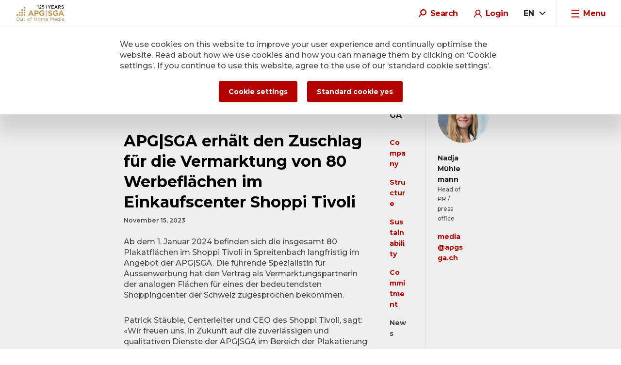

--- FILE ---
content_type: text/html; charset=utf-8
request_url: https://www.apgsga.ch/en/about-us/media/2023/11/15/apgsga-erh%C3%A4lt-den-zuschlag-f%C3%BCr-die-vermarktung-von-80-werbefl%C3%A4chen-im-einkaufscenter-shoppi-tivoli/?year=2013&month=2
body_size: 15701
content:








<!DOCTYPE html>

<html lang="en">
    <head>
        <meta charset="UTF-8">
        <meta name="viewport" content="width=device-width, initial-scale=1, maximum-scale=1">
        <meta http-equiv="X-UA-Compatible" content="ie=edge">

        
        <title>
            APG|SGA erhält den Zuschlag für die Vermarktung von 80 Werbeflächen im Einkaufscenter Shoppi Tivoli
        </title>
        
        
        <script type="application/ld+json">
            {
              "@context": "https://schema.org",
              "@type": "WebPage",
              "name": "Latest news from APG|SGA",
              "url": "https://www.apgsga.ch/en/about-us/media/2023/11/15/apgsga-erh%C3%A4lt-den-zuschlag-f%C3%BCr-die-vermarktung-von-80-werbefl%C3%A4chen-im-einkaufscenter-shoppi-tivoli/?month=2&amp;year=2013",
              "description": "Are you looking for press news or photos for your reporting? The APG|SGA press office is happy to help.",
              "mainEntityOfPage": {
                "@type": "WebPage",
                "@id": "https://www.apgsga.ch/en/about-us/media/2023/11/15/apgsga-erh%C3%A4lt-den-zuschlag-f%C3%BCr-die-vermarktung-von-80-werbefl%C3%A4chen-im-einkaufscenter-shoppi-tivoli/?month=2&amp;year=2013"
              },
              "publisher": {
                "@type": "Organization",
                "name": "APG|SGA",
                "url": "https://www.apgsga.ch/en",
                "logo": "https://www.apgsga.ch/static/global/img/apg-logo-2025.svg"
              }
            }
        </script>
        
        

        
            
                
                    <link rel="alternate" href="https://www.apgsga.ch/de/ueber-uns/medienmitteilungen/2023/11/15/apgsga-erh%C3%A4lt-den-zuschlag-f%C3%BCr-die-vermarktung-von-80-werbefl%C3%A4chen-im-einkaufscenter-shoppi-tivoli/" hreflang="x-default" />
                
                    <link rel="alternate" hreflang="de-ch" href="https://www.apgsga.ch/de/ueber-uns/medienmitteilungen/2023/11/15/apgsga-erh%C3%A4lt-den-zuschlag-f%C3%BCr-die-vermarktung-von-80-werbefl%C3%A4chen-im-einkaufscenter-shoppi-tivoli/"/>
            
                
                    <link rel="alternate" hreflang="en-ch" href="https://www.apgsga.ch/de/ueber-uns/medienmitteilungen/2023/11/15/apgsga-erh%C3%A4lt-den-zuschlag-f%C3%BCr-die-vermarktung-von-80-werbefl%C3%A4chen-im-einkaufscenter-shoppi-tivoli/"/>
            
                
                    <link rel="alternate" hreflang="fr-ch" href="https://www.apgsga.ch/de/ueber-uns/medienmitteilungen/2023/11/15/apgsga-erh%C3%A4lt-den-zuschlag-f%C3%BCr-die-vermarktung-von-80-werbefl%C3%A4chen-im-einkaufscenter-shoppi-tivoli/"/>
            
                
                    <link rel="alternate" hreflang="it-ch" href="https://www.apgsga.ch/de/ueber-uns/medienmitteilungen/2023/11/15/apgsga-erh%C3%A4lt-den-zuschlag-f%C3%BCr-die-vermarktung-von-80-werbefl%C3%A4chen-im-einkaufscenter-shoppi-tivoli/"/>
            
        

        
    <script type="application/ld+json">
        {
              "@context": "https://schema.org",
              "@type": "BreadcrumbList",
              "itemListElement": [{
                    "@type": "ListItem",
                    "position": 1,
                    "name": "Home",
                    "item": "https://www.apgsga.ch/en/"
                },{
                    "@type": "ListItem",
                    "position": 2,
                    "name": "About APG|SGA",
                    "item": "https://www.apgsga.ch/en/about-us/"
                },
                {
                    "@type": "ListItem",
                    "position": 3,
                    "name": "News"
                }]
        }
    </script>


        
    <script type="application/ld+json">
        {
          "@context": "https://schema.org",
          "@type": "NewsArticle",
          "mainEntityOfPage": {
            "@type": "WebPage",
            "@id": "https://www.apgsga.ch/en/about-us/media/2023/11/15/apgsga-erh%C3%A4lt-den-zuschlag-f%C3%BCr-die-vermarktung-von-80-werbefl%C3%A4chen-im-einkaufscenter-shoppi-tivoli/?month=2&amp;year=2013"
          },
          "headline": "APG|SGA erhält den Zuschlag für die Vermarktung von 80 Werbeflächen im Einkaufscenter Shoppi Tivoli",
          "image": [
                "https://apgwebsite2021privatecloud-live-e989965-f00c998.divio-media.org/filer_public_thumbnails/filer_public/ca/d5/cad576c7-e46f-4a72-a7a5-11e51c43f38c/shoppi_tivoli_web.jpg__1000x600_q85_crop_subsampling-2_upscale.jpg"
           ],
          "datePublished": "2023-11-15T09:29:01+01:00",
          "dateModified": "2025-06-24T16:31:13.807791+02:00",
          "author": {
            "@type": "Person",
            "name": "APG|SGA Content Editor"
          },
           "publisher": {
            "@type": "Organization",
            "name": "APG|SGA",
            "logo": {
              "@type": "ImageObject",
              "url": "https://www.apgsga.ch/static/global/img/logo.svg"
            }
          }
        }
    </script>


        
<!-- Google Tag Manager -->
<script>(function(w,d,s,l,i){w[l]=w[l]||[];w[l].push({'gtm.start':
new Date().getTime(),event:'gtm.js'});var f=d.getElementsByTagName(s)[0],
j=d.createElement(s),dl=l!='dataLayer'?'&l='+l:'';j.async=true;j.src=
'https://www.googletagmanager.com/gtm.js?id='+i+dl;f.parentNode.insertBefore(j,f);
})(window,document,'script','dataLayer','GTM-M4VMSD9');</script>
<!-- End Google Tag Manager -->





        

<script src="/static/django_privacy_mgmt/js/libs/jquery.cookie.2.2.0.js"></script>
<script src="/static/django_privacy_mgmt/js/main.js"></script>



        
            <script>
                // make sure dataLayer is always defined for subsequent dataLayer.push({})
                window.dataLayer = window.dataLayer || [];
                        
            


                var statisticsTrackingItemCategory = django_privacy_mgmt.getPreference('STATISTICS');
                var personalizationTrackingItemCategory = django_privacy_mgmt.getPreference('MARKETING');
                dataLayer.push({
                    'statisticsTrackingItemCategory': statisticsTrackingItemCategory,
                    'personalizationTrackingItemCategory': personalizationTrackingItemCategory
                });
                dataLayer.push({
                    'event' : 'pageview',
                    'loginStatus' : localStorage.getItem('kc_is_auth') === 'true' ? 'logged in' : 'anonymous',
                });
            </script>
        


        
    
        <meta name="description" content="">
    
    
    
    
    <meta property="og:url" content="/de/ueber-uns/medienmitteilungen/2023/11/15/apgsga-erh%C3%A4lt-den-zuschlag-f%C3%BCr-die-vermarktung-von-80-werbefl%C3%A4chen-im-einkaufscenter-shoppi-tivoli/"/>
    <meta property="og:type" content="Article">


        <link rel="shortcut icon" href="/static/global/img/favicon.ico" type="image/x-icon"/>
        
    <link rel="stylesheet" type="text/css" href="/static/django_privacy_mgmt/css/main.css" media="screen"/>



        <link rel="preconnect" href="https://fonts.googleapis.com">
        <link rel="preconnect" href="https://fonts.gstatic.com" crossorigin>
        <link href="https://fonts.googleapis.com/css2?family=Montserrat:wght@400;500;600;700&display=swap" rel="stylesheet">
    
        <link rel="canonical" href="https://www.apgsga.ch/en/about-us/media/2023/11/15/apgsga-erhält-den-zuschlag-für-die-vermarktung-von-80-werbeflächen-im-einkaufscenter-shoppi-tivoli/" />

        <script>
            document.addEventListener('DOMContentLoaded', function() {
                if (window.django) {
                    window.django.env = 'live';
                    window.django.language = `en`;
                    window.django.keycloakInstanceUrl = `https://login.apgsga.ch/auth/`

                } else {
                    window.django = {
                        env: 'live',
                        language: `en`,
                        keycloakInstanceUrl: `https://login.apgsga.ch/auth/`
                    }
                }
            });

            window.django = {
                env: 'live',
                language: `en`,
                keycloakInstanceUrl: `https://login.apgsga.ch/auth/`
            }
        </script>

        

            <script defer src="/static/dist/vendor.js" data-is-reload-on-page-edit="true"></script>
            <script defer src="/static/dist/global.js" data-is-reload-on-page-edit="true"></script>

            <link rel="stylesheet" href="/static/dist/vendor.css">
            <link rel="stylesheet" href="/static/dist/global.css">

            
        

        


        
        <script src="/jsi18n"></script>

    </head>

    <body id="page-top" class="lang-en 
">
    

        
        
            <div style="display: none;">
            <div id="disMF2SJZUvD2dS5kqF8zO4cpa3Dt5LCdHJjGgSITW6A"></div>
            <script src=https://mktdplp102cdn.azureedge.net/public/latest/js/ws-tracking.js?v=1.84.2007></script>
            <div class="d365-mkt-config" style="display:none" data-website-id="isMF2SJZUvD2dS5kqF8zO4cpa3Dt5LCdHJjGgSITW6A" data-hostname="7c52563acd6c43ecb8a8f0d24d081b9d.svc.dynamics.com"></div>
            </div>
        
        

        
<!-- Google Tag Manager (noscript) -->
<noscript><iframe src="https://www.googletagmanager.com/ns.html?id=GTM-M4VMSD9"
height="0" width="0" style="display:none;visibility:hidden"></iframe></noscript>
<!-- End Google Tag Manager (noscript) -->



        
        <div class="top-navbar-container container-fluid">
            <div class="top-navbar row justify-content-between align-items-stretch is-sticky">
                <div class="logo d-flex align-items-center">
                    <a href="/en/">
                        
                            <img src="/static/global/img/apg-logo-2025.svg">
                        
                    </a>
                </div>
                <div class="vue-search-component-container"
                    algolia-api-key='7e2e4fb8ef8054b05a4d022a49e8151a'
                    algolia-application-id='HDR5UAO7C6'
                    algolia-index-pages='live_cms_pages_en'
                    algolia-index-news='news_en'
                    algolia-index-product-finder='product_finder_en'
                    close-search-img-url='/static/global/img/icons/close_black.svg'
                >
                    <div class="vue-search-component"></div>
                </div>

                <!-- Right side menu (i.e. login, language, menu, etc...) -->
                <div class="menu d-flex align-items-stretch">
                    <!-- SEARCH BUTTON -->
                    <div class="menu-item d-flex align-items-center search-button">
                        <div class="search-icon" id="searchIcon">
                            <img class="img-inactive" src="/static/global/img/search_icon.svg">
                            <img class="img-active" src="/static/global/img/search_icon_active.svg">
                        </div>
                        <img class="close-search close-search-icon-header" id="closeSearchIconHeader" src="/static/global/img/icons/close_grey.svg"/>
                        <div class="search-text active hide-on-mobile pt-1px">
                            <span id="searchLabel" class="navbar-label">Search</span>
                        </div>
                    </div>
                    
                        <script data-is-reload-on-page-edit defer src="/static/dist/component_search.js"></script>
                    
                    <!-- LOGIN -->
                    <div class="menu-item d-flex align-items-center" id="loginButton" data-auth="true">
                        <img src="/static/global/img/icons/user2.svg">
                        <span class="hide-on-mobile menu-item__login-status-text--not_logged_in navbar-label pt-1px">Login</span>
                    </div>
                    <div class="menu-item d-flex align-items-center" id="loginMenu">
                        <img src="/static/global/img/icons/exit.svg">
                        <span class="hide-on-mobile menu-item__login-status-text--logged_in navbar-label pt-1px">Logged in</span>
                    </div>

                    <!-- LANGUAGE SWITCHER -->
                    
                    <div class="menu-item lang-switcher d-flex align-items-center">
                        <form action="/en/setlang_custom/" method="post" id="setLanguage">
                            <input type="hidden" name="csrfmiddlewaretoken" value="3T013qmWCcHSdNPncGPK3ifecqyOmaTQBPllxpnuMjXKoRRabhYEOqP8SIk9XRZJ">
                            <input name="next" type="hidden" id="formLangUrl">
                            <input name="language" type="hidden" value="" id="formLangCode"/>
                        </form>
                        <script defer data-is-reload-on-page-edit="true">
                            const PB_APP_BASE_PATH = "apg-ecommerce-platform/apg-ecommerce-frontend/";
                            const PF_APP_BASE_PATH = "apg-ecommerce-platform/apg-product-finder/";

                            for (const langCodeElem of document.getElementsByClassName('lang-code')) {
                                langCodeElem.addEventListener('click', (event) => {
                                    if (window.location.href.includes(PB_APP_BASE_PATH) || window.location.href.includes(PF_APP_BASE_PATH)) {
                                        document.getElementById('formLangUrl').value = window.location.href;
                                    } else {
                                        document.getElementById('formLangUrl').value = langCodeElem.getAttribute('data-lang-url');
                                    }
                                    document.getElementById('formLangCode').value = langCodeElem.getAttribute('data-lang-code');
                                    document.getElementById('setLanguage').submit();
                                })
                            }
                        </script>
                        <select
                                class="selectpicker" data-width="fit"
                                onchange="
                                    document.getElementById('formLangCode').value = this.value;
                                    if (window.location.href.includes(PB_APP_BASE_PATH) || window.location.href.includes(PF_APP_BASE_PATH)) {
                                        document.getElementById('formLangUrl').value = window.location.href;
                                    } else {
                                        document.getElementById('formLangUrl').value = this.getAttribute('data-lang-url');
                                    }
                                    document.getElementById('setLanguage').submit();
                                "
                        >
                            
                                <option
                                    value="de"
                                    data-lang-url="/de/ueber-uns/medienmitteilungen/2023/11/15/apgsga-erh%C3%A4lt-den-zuschlag-f%C3%BCr-die-vermarktung-von-80-werbefl%C3%A4chen-im-einkaufscenter-shoppi-tivoli/"
                                    
                                >
                                    DE
                                </option>
                            
                                <option
                                    value="en"
                                    data-lang-url="/de/ueber-uns/medienmitteilungen/2023/11/15/apgsga-erh%C3%A4lt-den-zuschlag-f%C3%BCr-die-vermarktung-von-80-werbefl%C3%A4chen-im-einkaufscenter-shoppi-tivoli/"
                                    selected
                                >
                                    EN
                                </option>
                            
                                <option
                                    value="fr"
                                    data-lang-url="/de/ueber-uns/medienmitteilungen/2023/11/15/apgsga-erh%C3%A4lt-den-zuschlag-f%C3%BCr-die-vermarktung-von-80-werbefl%C3%A4chen-im-einkaufscenter-shoppi-tivoli/"
                                    
                                >
                                    FR
                                </option>
                            
                                <option
                                    value="it"
                                    data-lang-url="/de/ueber-uns/medienmitteilungen/2023/11/15/apgsga-erh%C3%A4lt-den-zuschlag-f%C3%BCr-die-vermarktung-von-80-werbefl%C3%A4chen-im-einkaufscenter-shoppi-tivoli/"
                                    
                                >
                                    IT
                                </option>
                            
                        </select>
                    </div>
                    

                    <!-- Menu dropdown should go here -->
                    <div class="menu-item menu-item__menu-toggle-button-container toggle-mega-menu d-flex align-items-center">
                        <img class="toggle-mega-menu toggle-mega-menu__hamburguer" src="/static/global/img/icons/menu2.svg">
                        <span class="hide-on-mobile toggle-mega-menu toggle-mega-menu__menu-label navbar-label pt-1px">Menu</span>
                        <img class="toggle-mega-menu toggle-mega-menu__close-icon" src="/static/global/img/icons/close-megamenu-mobile.svg">
                        <span class="toggle-mega-menu toggle-mega-menu__close-label navbar-label pt-1px">Menu</span>

                    </div>
                </div>
            </div>
            

        </div>

        <!-- Logged in user menu -->
        
<div class="mega-menu-wrapper">
    <img class="mega-menu-close-mobile toggle-mega-menu" src="/static/global/img/icons/close-megamenu-mobile.svg">
    <div class="mega-menu" id="megaMenu">
    <div class="container-md">
        <div class="row">
            <div class="col-24 mega-menu__label">
                Menu
            </div>
            <div class="col-24 col-lg-7 col-md-8 menu-level-1 mobile-active" id="menuLevel1">
                
                <div data-group-level-1="1138757" data-default-teaser="True">
                    

<div class="mega-menu__folder-item">
    Products and Prices
    <img class="mega-menu__folder-item__arrow" src="/static/global/img/icons/control_forward2.svg">
</div>

                </div>
                
                <div data-group-level-1="1138763" data-default-teaser="True">
                    

<div class="mega-menu__folder-item">
    Digital and Mobile
    <img class="mega-menu__folder-item__arrow" src="/static/global/img/icons/control_forward2.svg">
</div>

                </div>
                
                <div data-group-level-1="1138729" data-default-teaser="True">
                    

<div class="mega-menu__folder-item">
    Why out of home
    <img class="mega-menu__folder-item__arrow" src="/static/global/img/icons/control_forward2.svg">
</div>

                </div>
                
                <div data-group-level-1="1138713" data-default-teaser="True">
                    

<div class="mega-menu__folder-item">
    Book outdoor advertising
    <img class="mega-menu__folder-item__arrow" src="/static/global/img/icons/control_forward2.svg">
</div>

                </div>
                
                <div data-group-level-1="1138717" data-default-teaser="True">
                    

<div class="mega-menu__folder-item">
    Inspiration and innovation
    <img class="mega-menu__folder-item__arrow" src="/static/global/img/icons/control_forward2.svg">
</div>

                </div>
                
                <div data-group-level-1="1138721" data-default-teaser="True">
                    

<div class="mega-menu__folder-item">
    Profit as a property owner
    <img class="mega-menu__folder-item__arrow" src="/static/global/img/icons/control_forward2.svg">
</div>

                </div>
                
                <div data-group-level-1="1138740" data-default-teaser="True">
                    

<div class="mega-menu__folder-item">
    Investor relations
    <img class="mega-menu__folder-item__arrow" src="/static/global/img/icons/control_forward2.svg">
</div>

                </div>
                
                <div data-group-level-1="1138745" data-default-teaser="True">
                    

<div class="mega-menu__folder-item">
    About APG|SGA
    <img class="mega-menu__folder-item__arrow" src="/static/global/img/icons/control_forward2.svg">
</div>

                </div>
                
            </div>
            <div class="col-24 col-lg-7 col-md-8 menu-level-2" id="menuLevel2">
                <div class="mega-menu__mobile-back">
                    <img class="" src="/static/global/img/icons/paging_left2.svg">
                </div>
                <div class="mega-menu__mobile-group-name-label">
                    initial text
                </div>
                
                    
                    <div class="menu-level-2-group" data-group-level-2-for="1138757">
                        
                        <div data-group-level-2="1138758">
                            <a class="mega-menu__item" href="/en/products-and-prices/poster-format/"
   >
    Formats
    
</a>

                        </div>
                        
                        <div data-group-level-2="1138759">
                            <a class="mega-menu__item" href="/en/products-and-prices/advertising-channels/"
   >
    Communication spaces
    
</a>

                        </div>
                        
                        <div data-group-level-2="1138760">
                            <a class="mega-menu__item" href="/apg-ecommerce-platform/apg-product-finder/location"
   >
    Product Finder
    
</a>

                        </div>
                        
                        <div data-group-level-2="1138762">
                            <a class="mega-menu__item" href="/en/products-and-prices/prices-and-discounts/"
   >
    Prices and discounts
    
</a>

                        </div>
                        
                        <div data-group-level-2="1138761">
                            <a class="mega-menu__item" href="/en/products-and-prices/prices-and-discounts/specials-and-packages/"
   >
    Specials and Packages
    
</a>

                        </div>
                        
                    </div>
                    
                
                    
                    <div class="menu-level-2-group" data-group-level-2-for="1138763">
                        
                        <div data-group-level-2="1138764">
                            <a class="mega-menu__item" href="https://ecalculator.ecom.apgsga.ch"
   target="_blank">
    DigitalCalculator
    
        <svg class="no-fill" width="14" height="15" viewBox="0 0 14 15" fill="none" xmlns="http://www.w3.org/2000/svg">
            <path d="M8.755 1.71094H13M13 1.71094V5.95594M13 1.71094L5.635 9.18094M5.635 3.81094H1.9C1.405 3.81094 1 4.21594 1 4.71094V12.8109C1 13.3059 1.405 13.7109 1.9 13.7109H10C10.495 13.7109 10.9 13.3059 10.9 12.8109V9.18094" stroke="#B30200" stroke-width="2" stroke-linecap="round" stroke-linejoin="round"/>
        </svg>
    
</a>

                        </div>
                        
                        <div data-group-level-2="1138765">
                            <a class="mega-menu__item" href="/en/digital-and-mobile/channelooh/"
   >
    ChannelOOH
    
</a>

                        </div>
                        
                        <div data-group-level-2="1138766">
                            <a class="mega-menu__item" href="/en/digital-and-mobile/programmatic-advertising/"
   >
    Programmatic advertising
    
</a>

                        </div>
                        
                        <div data-group-level-2="1138767">
                            <a class="mega-menu__item" href="/en/digital-and-mobile/flexible-dooh-booking/"
   >
    Next level DOOH
    
</a>

                        </div>
                        
                        <div data-group-level-2="1138768">
                            <a class="mega-menu__item" href="/en/digital-and-mobile/aymo-mobile-targeting/"
   >
    aymo Mobile Targeting
    
</a>

                        </div>
                        
                    </div>
                    
                
                    
                    <div class="menu-level-2-group" data-group-level-2-for="1138729">
                        
                        <div data-group-level-2="1138730">
                            <a class="mega-menu__item" href="/en/why-out-of-home-advertising/mobility/"
   >
    1. Increased mobility
    
</a>

                        </div>
                        
                        <div data-group-level-2="1138731">
                            <a class="mega-menu__item" href="/en/why-out-of-home-advertising/acceptance/"
   >
    2. High acceptance
    
</a>

                        </div>
                        
                        <div data-group-level-2="1138732">
                            <a class="mega-menu__item" href="/en/why-out-of-home-advertising/reach/"
   >
    3. Wide reach
    
</a>

                        </div>
                        
                        <div data-group-level-2="1138733">
                            <a class="mega-menu__item" href="/en/why-out-of-home-advertising/popularity/"
   >
    4. Arouses interest
    
</a>

                        </div>
                        
                        <div data-group-level-2="1138734">
                            <a class="mega-menu__item" href="/en/why-out-of-home-advertising/visibility/"
   >
    5. Guaranteed visibility
    
</a>

                        </div>
                        
                        <div data-group-level-2="1138735">
                            <a class="mega-menu__item" href="/en/why-out-of-home-advertising/revenue/"
   >
    6. Demand brings revenue
    
</a>

                        </div>
                        
                        <div data-group-level-2="1138736">
                            <a class="mega-menu__item" href="/en/why-out-of-home-advertising/impact/"
   >
    7. High advertising impact
    
</a>

                        </div>
                        
                        <div data-group-level-2="1138737">
                            <a class="mega-menu__item" href="/en/why-out-of-home-advertising/target-group/"
   >
    8. Reaches young target group
    
</a>

                        </div>
                        
                        <div data-group-level-2="1138738">
                            <a class="mega-menu__item" href="/en/why-out-of-home-advertising/performance/"
   >
    9. Guaranteed performance values
    
</a>

                        </div>
                        
                        <div data-group-level-2="1138739">
                            <a class="mega-menu__item" href="/en/why-out-of-home-advertising/innovation/"
   >
    10. Innovation and Swiss tradition
    
</a>

                        </div>
                        
                    </div>
                    
                
                    
                    <div class="menu-level-2-group" data-group-level-2-for="1138713">
                        
                        <div data-group-level-2="1138714">
                            <a class="mega-menu__item" href="/en/outdoor-advertising/poster-booking/"
   >
    Plan and book
    
</a>

                        </div>
                        
                        <div data-group-level-2="1138715">
                            <a class="mega-menu__item" href="https://services.apgsga.ch/en/sujetcheck/"
   target="_blank">
    Concept check
    
        <svg class="no-fill" width="14" height="15" viewBox="0 0 14 15" fill="none" xmlns="http://www.w3.org/2000/svg">
            <path d="M8.755 1.71094H13M13 1.71094V5.95594M13 1.71094L5.635 9.18094M5.635 3.81094H1.9C1.405 3.81094 1 4.21594 1 4.71094V12.8109C1 13.3059 1.405 13.7109 1.9 13.7109H10C10.495 13.7109 10.9 13.3059 10.9 12.8109V9.18094" stroke="#B30200" stroke-width="2" stroke-linecap="round" stroke-linejoin="round"/>
        </svg>
    
</a>

                        </div>
                        
                        <div data-group-level-2="1138716">
                            <a class="mega-menu__item" href="/en/templates-and-specifications/"
   >
    Templates and specifications
    
</a>

                        </div>
                        
                    </div>
                    
                
                    
                    <div class="menu-level-2-group" data-group-level-2-for="1138717">
                        
                        <div data-group-level-2="1138718">
                            <a class="mega-menu__item" href="/en/success-stories-overview/"
   target="_blank">
    Best-Practice-Cases
    
        <svg class="no-fill" width="14" height="15" viewBox="0 0 14 15" fill="none" xmlns="http://www.w3.org/2000/svg">
            <path d="M8.755 1.71094H13M13 1.71094V5.95594M13 1.71094L5.635 9.18094M5.635 3.81094H1.9C1.405 3.81094 1 4.21594 1 4.71094V12.8109C1 13.3059 1.405 13.7109 1.9 13.7109H10C10.495 13.7109 10.9 13.3059 10.9 12.8109V9.18094" stroke="#B30200" stroke-width="2" stroke-linecap="round" stroke-linejoin="round"/>
        </svg>
    
</a>

                        </div>
                        
                        <div data-group-level-2="1138720">
                            <a class="mega-menu__item" href="/en/inspiration-and-innovation/nurture/"
   >
    Nurture for startups
    
</a>

                        </div>
                        
                        <div data-group-level-2="1138719">
                            <a class="mega-menu__item" href="/en/inspiration-and-innovation/apgsga-innovation-process/"
   >
    APG|SGA innovation process
    
</a>

                        </div>
                        
                    </div>
                    
                
                    
                    <div class="menu-level-2-group" data-group-level-2-for="1138721">
                        
                        <div data-group-level-2="1138722">
                            <a class="mega-menu__item" href="/en/property-owner/rent-advertising-space/"
   >
    Public property owners
    
</a>

                        </div>
                        
                        <div data-group-level-2="1138727">
                            <a class="mega-menu__item" href="/en/property-owner/rent-private-advertising-space/"
   >
    Private property owners
    
</a>

                        </div>
                        
                        <div data-group-level-2="1138724">
                            <a class="mega-menu__item" href="/en/property-owner/sbb/"
   >
    Stations
    
</a>

                        </div>
                        
                        <div data-group-level-2="1138725">
                            <a class="mega-menu__item" href="/en/property-owner/airports/"
   >
    Airports
    
</a>

                        </div>
                        
                        <div data-group-level-2="1138723">
                            <a class="mega-menu__item" href="/en/property-owner/public-transport/"
   >
    Transport companies
    
</a>

                        </div>
                        
                        <div data-group-level-2="1138726">
                            <a class="mega-menu__item" href="/en/property-owner/mountain-railways/"
   >
    Mountain railways
    
</a>

                        </div>
                        
                        <div data-group-level-2="1138728">
                            <a class="mega-menu__item" href="/en/property-owner/shopping-centres-and-events/"
   >
    Shopping centres and events
    
</a>

                        </div>
                        
                    </div>
                    
                
                    
                    <div class="menu-level-2-group" data-group-level-2-for="1138740">
                        
                        <div data-group-level-2="1138742">
                            <a class="mega-menu__item" href="/en/apgsga-investor-relations/current-figures/"
   >
    Current figures
    
</a>

                        </div>
                        
                        <div data-group-level-2="1138743">
                            <a class="mega-menu__item" href="/en/apgsga-investor-relations/reports/"
   >
    Financial reports
    
</a>

                        </div>
                        
                        <div data-group-level-2="1138744">
                            <a class="mega-menu__item" href="/en/apgsga-investor-relations/corporate-governance/"
   >
    Corporate Governance
    
</a>

                        </div>
                        
                        <div data-group-level-2="1138741">
                            <a class="mega-menu__item" href="/en/apgsga-investor-relations/events/"
   >
    Events and Ad hoc announcements
    
</a>

                        </div>
                        
                    </div>
                    
                
                    
                    <div class="menu-level-2-group" data-group-level-2-for="1138745">
                        
                        <div data-group-level-2="1138746">
                            <a class="mega-menu__item" href="/en/about-us/company/"
   >
    Company
    
</a>

                        </div>
                        
                        <div data-group-level-2="1138747">
                            <a class="mega-menu__item" href="/en/about-us/structure/"
   >
    Structure
    
</a>

                        </div>
                        
                        <div data-group-level-2="1138748">
                            <a class="mega-menu__item" href="/en/about-us/sustainability/"
   >
    Sustainability
    
</a>

                        </div>
                        
                        <div data-group-level-2="1138749">
                            <a class="mega-menu__item" href="/en/about-us/jobs-careers/"
   >
    Jobs and careers
    
</a>

                        </div>
                        
                        <div data-group-level-2="1138750">
                            <a class="mega-menu__item" href="/en/about-us/commitment/"
   >
    Commitment
    
</a>

                        </div>
                        
                        <div data-group-level-2="1138751">
                            <a class="mega-menu__item" href="/en/about-us/media/"
   >
    News
    
</a>

                        </div>
                        
                        <div data-group-level-2="1138752">
                            <a class="mega-menu__item" href="/en/addresses-contact/"
   >
    Addresses and contact
    
</a>

                        </div>
                        
                    </div>
                    
                
            </div>
            <div class="mega-menu-right-col offset-lg-2 col-md-8 col-24">
                <div class="mega-menu-right-background"></div>
                <div class="mega-menu-teaser-group">
                    
                    <div class="mega-menu-teaser mega-menu-teaser--default active">
                        


<div class="mega-menu-teaser__content">
    <div class="mega-menu-teaser__content-heading">
        <h2 class="heading-plugin heading-plugin--h2 heading-plugin--color-red">APG|SGA</h2>
    </div>
    <div class="mega-menu-teaser__content-inner">
        
            


<p
    class="heading-plugin heading-plugin--small heading-plugin--color-dark text-left"
    style=""
    id="do-you-have-any-questions"
>
    Do you have any questions?
</p>

        
            
        
            


<a
        class="btn btn-color-red"
        href="/en/addresses-contact/" target="_blank"
>
    Contact us

    
</a>


        
    </div>
</div>

                    </div>
                    
                    
                        
                    
                        
                    
                        
                    
                        
                    
                        
                    
                        
                    
                        
                    
                        
                    
                </div>
            </div>
        </div>
    </div>
</div>
</div>
        <div class="user-menu mr-3" id="userMenu">
            <p>Welcome <span id="userMenuName"></span>
                <button id="loggedInMenuCloseButton" type="button" class="close" aria-label="Close">
                    <img src="/static/global/img/icons/close_red.svg"/>
                </button>
            </p>
            <div class="row">
                

<div class="user-menu-group col-24 col-md-12" id="userMenu">
    <div class="user-menu-group--label d-none d-md-flex align-items-center">
        <img src="https://apgwebsite2021privatecloud-live-e989965-f00c998.divio-media.org/filer_public/47/1b/471b381d-ba40-4b88-a264-b78a0162d20b/e_i_overview.png"/>
        <div>Dashboard</div>
    </div>
    <a class="user-menu-group--label-mobile d-flex d-md-none justify-content-between"
       data-toggle="collapse"
       href="#userMenuLinks-915107"
       aria-expanded="false"
       aria-controls="userMenuLinks-915107"
    >
        <div class="d-flex align-items-center">
            <img src="https://apgwebsite2021privatecloud-live-e989965-f00c998.divio-media.org/filer_public/47/1b/471b381d-ba40-4b88-a264-b78a0162d20b/e_i_overview.png"/>
            <div>Dashboard</div>
        </div>
        <div>
            <img class="icon-expand" src="/static/global/img/icons/control_expand.svg"/>
            <img class="icon-collapse" src="/static/global/img/icons/control_collapse.svg"/>
        </div>
    </a>
    <div class="user-menu-group-childs d-none d-md-flex flex-column">
        
            <div class="d-flex user-menu-group--link">
                


<a
        class="link-color-red"
        href="https://apgsga.ch/apg-ecommerce-platform/apg-ecommerce-frontend/dashboard/" target="_blank"
>
    to overview

    
</a>


            </div>
        
    </div>
    <div class="collapse" id="userMenuLinks-915107" data-parent="#userMenu">
        <div class="user-menu-group-childs d-flex d-md-none flex-column">
            
                <div class="d-flex user-menu-group--link">
                    


<a
        class="link-color-red"
        href="https://apgsga.ch/apg-ecommerce-platform/apg-ecommerce-frontend/dashboard/" target="_blank"
>
    to overview

    
</a>


                </div>
            
        </div>
    </div>
</div>


<div class="user-menu-group col-24 col-md-12" id="userMenu">
    <div class="user-menu-group--label d-none d-md-flex align-items-center">
        <img src="https://apgwebsite2021privatecloud-live-e989965-f00c998.divio-media.org/filer_public/72/e7/72e78d39-5c4c-4692-a7e3-dce5b4a46686/e_i_user-2.svg"/>
        <div>User account</div>
    </div>
    <a class="user-menu-group--label-mobile d-flex d-md-none justify-content-between"
       data-toggle="collapse"
       href="#userMenuLinks-915109"
       aria-expanded="false"
       aria-controls="userMenuLinks-915109"
    >
        <div class="d-flex align-items-center">
            <img src="https://apgwebsite2021privatecloud-live-e989965-f00c998.divio-media.org/filer_public/72/e7/72e78d39-5c4c-4692-a7e3-dce5b4a46686/e_i_user-2.svg"/>
            <div>User account</div>
        </div>
        <div>
            <img class="icon-expand" src="/static/global/img/icons/control_expand.svg"/>
            <img class="icon-collapse" src="/static/global/img/icons/control_collapse.svg"/>
        </div>
    </a>
    <div class="user-menu-group-childs d-none d-md-flex flex-column">
        
            <div class="d-flex user-menu-group--link">
                


<a
        class="link-color-red"
        href="https://usersettings.apgsga.ch/" target="_blank"
>
    Settings

    
</a>


            </div>
        
            <div class="d-flex user-menu-group--link">
                


<a
        class="link-color-red"
        href="https://my.apgsga.ch/ui/news-homepanel/messages" target="_blank"
>
    Notifications

    
</a>


            </div>
        
    </div>
    <div class="collapse" id="userMenuLinks-915109" data-parent="#userMenu">
        <div class="user-menu-group-childs d-flex d-md-none flex-column">
            
                <div class="d-flex user-menu-group--link">
                    


<a
        class="link-color-red"
        href="https://usersettings.apgsga.ch/" target="_blank"
>
    Settings

    
</a>


                </div>
            
                <div class="d-flex user-menu-group--link">
                    


<a
        class="link-color-red"
        href="https://my.apgsga.ch/ui/news-homepanel/messages" target="_blank"
>
    Notifications

    
</a>


                </div>
            
        </div>
    </div>
</div>


<div class="user-menu-group col-24 col-md-12" id="userMenu">
    <div class="user-menu-group--label d-none d-md-flex align-items-center">
        <img src="https://apgwebsite2021privatecloud-live-e989965-f00c998.divio-media.org/filer_public/14/7e/147e029b-d167-4b33-9b20-51cbbe300cb9/e_i_document-2.svg"/>
        <div>Documents</div>
    </div>
    <a class="user-menu-group--label-mobile d-flex d-md-none justify-content-between"
       data-toggle="collapse"
       href="#userMenuLinks-915112"
       aria-expanded="false"
       aria-controls="userMenuLinks-915112"
    >
        <div class="d-flex align-items-center">
            <img src="https://apgwebsite2021privatecloud-live-e989965-f00c998.divio-media.org/filer_public/14/7e/147e029b-d167-4b33-9b20-51cbbe300cb9/e_i_document-2.svg"/>
            <div>Documents</div>
        </div>
        <div>
            <img class="icon-expand" src="/static/global/img/icons/control_expand.svg"/>
            <img class="icon-collapse" src="/static/global/img/icons/control_collapse.svg"/>
        </div>
    </a>
    <div class="user-menu-group-childs d-none d-md-flex flex-column">
        
            <div class="d-flex user-menu-group--link">
                


<a
        class="link-color-red"
        href="https://my.apgsga.ch/ui/auftragsdokumente-homepanel" target="_blank"
>
    Order documents

    
</a>


            </div>
        
            <div class="d-flex user-menu-group--link">
                


<a
        class="link-color-red"
        href="https://my.apgsga.ch/ui/reporting-homepanel" target="_blank"
>
    Reporting

    
</a>


            </div>
        
    </div>
    <div class="collapse" id="userMenuLinks-915112" data-parent="#userMenu">
        <div class="user-menu-group-childs d-flex d-md-none flex-column">
            
                <div class="d-flex user-menu-group--link">
                    


<a
        class="link-color-red"
        href="https://my.apgsga.ch/ui/auftragsdokumente-homepanel" target="_blank"
>
    Order documents

    
</a>


                </div>
            
                <div class="d-flex user-menu-group--link">
                    


<a
        class="link-color-red"
        href="https://my.apgsga.ch/ui/reporting-homepanel" target="_blank"
>
    Reporting

    
</a>


                </div>
            
        </div>
    </div>
</div>


<div class="user-menu-group col-24 col-md-12" id="userMenu">
    <div class="user-menu-group--label d-none d-md-flex align-items-center">
        <img src="https://apgwebsite2021privatecloud-live-e989965-f00c998.divio-media.org/filer_public/ec/31/ec317b77-34f0-4770-8b0b-86f7201f52e2/e_i_calender.svg"/>
        <div>Campaigns</div>
    </div>
    <a class="user-menu-group--label-mobile d-flex d-md-none justify-content-between"
       data-toggle="collapse"
       href="#userMenuLinks-915115"
       aria-expanded="false"
       aria-controls="userMenuLinks-915115"
    >
        <div class="d-flex align-items-center">
            <img src="https://apgwebsite2021privatecloud-live-e989965-f00c998.divio-media.org/filer_public/ec/31/ec317b77-34f0-4770-8b0b-86f7201f52e2/e_i_calender.svg"/>
            <div>Campaigns</div>
        </div>
        <div>
            <img class="icon-expand" src="/static/global/img/icons/control_expand.svg"/>
            <img class="icon-collapse" src="/static/global/img/icons/control_collapse.svg"/>
        </div>
    </a>
    <div class="user-menu-group-childs d-none d-md-flex flex-column">
        
            <div class="d-flex user-menu-group--link">
                


<a
        class="link-color-red"
        href="https://apgsga.ch/apg-ecommerce-platform/apg-ecommerce-frontend/dashboard/" 
>
    Booked campaigns

    
</a>


            </div>
        
            <div class="d-flex user-menu-group--link">
                


<a
        class="link-color-red"
        href="https://apgsga.ch/apg-ecommerce-platform/apg-ecommerce-frontend/dashboard/" 
>
    Production

    
</a>


            </div>
        
    </div>
    <div class="collapse" id="userMenuLinks-915115" data-parent="#userMenu">
        <div class="user-menu-group-childs d-flex d-md-none flex-column">
            
                <div class="d-flex user-menu-group--link">
                    


<a
        class="link-color-red"
        href="https://apgsga.ch/apg-ecommerce-platform/apg-ecommerce-frontend/dashboard/" 
>
    Booked campaigns

    
</a>


                </div>
            
                <div class="d-flex user-menu-group--link">
                    


<a
        class="link-color-red"
        href="https://apgsga.ch/apg-ecommerce-platform/apg-ecommerce-frontend/dashboard/" 
>
    Production

    
</a>


                </div>
            
        </div>
    </div>
</div>


<div class="user-menu-group col-24 col-md-12" id="userMenu">
    <div class="user-menu-group--label d-none d-md-flex align-items-center">
        <img src="https://apgwebsite2021privatecloud-live-e989965-f00c998.divio-media.org/filer_public/0f/6e/0f6eaef0-8dcf-4f06-ab02-8f35c4ce9aea/e_i_buy.svg"/>
        <div>Baskets</div>
    </div>
    <a class="user-menu-group--label-mobile d-flex d-md-none justify-content-between"
       data-toggle="collapse"
       href="#userMenuLinks-915121"
       aria-expanded="false"
       aria-controls="userMenuLinks-915121"
    >
        <div class="d-flex align-items-center">
            <img src="https://apgwebsite2021privatecloud-live-e989965-f00c998.divio-media.org/filer_public/0f/6e/0f6eaef0-8dcf-4f06-ab02-8f35c4ce9aea/e_i_buy.svg"/>
            <div>Baskets</div>
        </div>
        <div>
            <img class="icon-expand" src="/static/global/img/icons/control_expand.svg"/>
            <img class="icon-collapse" src="/static/global/img/icons/control_collapse.svg"/>
        </div>
    </a>
    <div class="user-menu-group-childs d-none d-md-flex flex-column">
        
            <div class="d-flex user-menu-group--link">
                


<a
        class="link-color-red"
        href="https://apgsga.ch/apg-ecommerce-platform/apg-ecommerce-frontend/dashboard/" 
>
    Saved baskets

    
</a>


            </div>
        
    </div>
    <div class="collapse" id="userMenuLinks-915121" data-parent="#userMenu">
        <div class="user-menu-group-childs d-flex d-md-none flex-column">
            
                <div class="d-flex user-menu-group--link">
                    


<a
        class="link-color-red"
        href="https://apgsga.ch/apg-ecommerce-platform/apg-ecommerce-frontend/dashboard/" 
>
    Saved baskets

    
</a>


                </div>
            
        </div>
    </div>
</div>


<div class="user-menu-group col-24 col-md-12" id="userMenu">
    <div class="user-menu-group--label d-none d-md-flex align-items-center">
        <img src="https://apgwebsite2021privatecloud-live-e989965-f00c998.divio-media.org/filer_public/fe/d4/fed47cd2-ccc4-48c2-8472-0b49e11b79ec/e_i_arrow_right.svg"/>
        <div>Directly to</div>
    </div>
    <a class="user-menu-group--label-mobile d-flex d-md-none justify-content-between"
       data-toggle="collapse"
       href="#userMenuLinks-915118"
       aria-expanded="false"
       aria-controls="userMenuLinks-915118"
    >
        <div class="d-flex align-items-center">
            <img src="https://apgwebsite2021privatecloud-live-e989965-f00c998.divio-media.org/filer_public/fe/d4/fed47cd2-ccc4-48c2-8472-0b49e11b79ec/e_i_arrow_right.svg"/>
            <div>Directly to</div>
        </div>
        <div>
            <img class="icon-expand" src="/static/global/img/icons/control_expand.svg"/>
            <img class="icon-collapse" src="/static/global/img/icons/control_collapse.svg"/>
        </div>
    </a>
    <div class="user-menu-group-childs d-none d-md-flex flex-column">
        
            <div class="d-flex user-menu-group--link">
                


<a
        class="link-color-red"
        href="/en/outdoor-advertising/poster-booking/" 
>
    APG|SGA easy - Planning &amp; booking

    
</a>


            </div>
        
            <div class="d-flex user-menu-group--link">
                


<a
        class="link-color-red"
        href="https://my.apgsga.ch" target="_blank"
>
    myAPG

    
</a>


            </div>
        
    </div>
    <div class="collapse" id="userMenuLinks-915118" data-parent="#userMenu">
        <div class="user-menu-group-childs d-flex d-md-none flex-column">
            
                <div class="d-flex user-menu-group--link">
                    


<a
        class="link-color-red"
        href="/en/outdoor-advertising/poster-booking/" 
>
    APG|SGA easy - Planning &amp; booking

    
</a>


                </div>
            
                <div class="d-flex user-menu-group--link">
                    


<a
        class="link-color-red"
        href="https://my.apgsga.ch" target="_blank"
>
    myAPG

    
</a>


                </div>
            
        </div>
    </div>
</div>

            </div>
            <hr/>
            <div class="d-flex hide-on-mobile user-menu--link" id="logoutButton">
                <img src="/static/global/img/icons/exit.svg">
                <div>Sign out</div>
            </div>
        </div>

        


        <div class="overlay"></div>
        

            
                

            



        <div class="content-wrapper 

">

            
<div class="app app-blog">
    
    <div class="breadcrumbs d-none d-md-flex flex-row">
        



<div class="container-fluid breadcrumbs-container">
    <div class="d-none d-md-flex flex-row">
        
        <li>
            
            <a href="/en/">Home</a>
                <img src="/static/global/img/icons/arrow-next-page2.svg">
            
        </li>
        
        <li>
            
            <a href="/en/about-us/">About APG|SGA</a>
                <img src="/static/global/img/icons/arrow-next-page2.svg">
            
        </li>
        
        <li>
            
            <span class="active">News</span>
            
        </li>
        
    </div>

</div>

    </div>


    <main class="container-fluid post-item-wrapper">
        
        <div class="container">
            <div class="row mb-5">
                <div class="content-left-column col-24 col-md-16">

                    <article id="post-apgsga-erhält-den-zuschlag-für-die-vermarktung-von-80-werbeflächen-im-einkaufscenter-shoppi-tivoli" class="post-item post-detail mb-5">
                        <header>
                            <p class="blog-back">
                                <a onclick="window.history.back();return false;">
                                    <img src="/static/global/img/icons/paging_left.svg">
                                    Back
                                </a>
                            </p>

                            <h1 class="post-title">APG|SGA erhält den Zuschlag für die Vermarktung von 80 Werbeflächen im Einkaufscenter Shoppi Tivoli</h1>
                            
                            
                                

<section class="post-detail">
    <span class="post-item-date">November 15, 2023</span>



</section>

<section class="post-detail tags">













</section>

                            
                        </header>

                        
                            <p>Ab dem 1. Januar 2024 befinden sich die insgesamt 80 Plakatflächen im Shoppi Tivoli in Spreitenbach langfristig im Angebot der APG|SGA. Die führende Spezialistin für Aussenwerbung hat den Vertrag als Vermarktungspartnerin der analogen Flächen für eines der bedeutendsten Shoppingcenter der Schweiz zugesprochen bekommen.</p>
                        

                        
                            <div class="blog-content"><p>Patrick Stäuble, Centerleiter und CEO des Shoppi Tivoli, sagt: «Wir freuen uns, in Zukunft auf die zuverlässigen und qualitativen Dienste der APG|SGA im Bereich der Plakatierung setzen zu können.» Das Shoppi Tivoli umfasst ein Flächenangebot von 80 Plakaten (70 F12/F12L und 10 F200). Patrik Denzler, Leiter Partnermanagement Ost, sagt: «Wir sind stolz, Partnerin einer der bedeutendsten Einkaufsmalls der Schweiz zu werden. Insbesondere freut es uns, dass wir das Vertrauen aufgrund unserer einzigartigen, hohen Qualitätsstandards gewonnen haben.»</p>

<p>Das Shoppi Tivoli ist mit seiner Verkaufsfläche von über 80'000 m<sup>2</sup> ein besonders grosser Anziehungspunkt. Es zählt jährlich über eine Million Besucher:innen und seine 160 Geschäfte erzielen einen Jahresumsatz von über 400 Millionen Franken. Der Kundschaft stehen 4'000 Parkplätze zur Verfügung. Seit 2022 ist das<s> </s>Einkaufscenter direkt mit einer eigenen Haltestelle an die Limmattalbahn angebunden, welche von Killwangen bis Altstetten verkehrt.  </p>

<p>Zusammen mit dem Aussenwerbeangebot in den Einkaufscentern Glatt, Seedamm und Sihlcity bietet die APG|SGA im Grossraum Zürich ein impactstarkes POS-Angebot. Werbetreibende können damit rasch Bekanntheit und Reichweite aufbauen, das Interesse an Produkten oder Marken steigern und kurzfristige Kaufimpulse setzen.<br>
 </p>

<p><b>Informationen für Werbetreibende</b><br>
<a href="https://www.apgsga.ch/de/produkte-und-preise/werbekanaele/pos-werbung" target="_blank">POS/POI-Standorte mit hoher Anziehungskraft</a></p>



    
            <img
                class="img-fluid"
                alt="None"
                src="https://apgwebsite2021privatecloud-live-e989965-f00c998.divio-media.org/filer_public/ca/d5/cad576c7-e46f-4a72-a7a5-11e51c43f38c/shoppi_tivoli_web.jpg"
                srcset="
                    
                        https://apgwebsite2021privatecloud-live-e989965-f00c998.divio-media.org/filer_public_thumbnails/filer_public/ca/d5/cad576c7-e46f-4a72-a7a5-11e51c43f38c/shoppi_tivoli_web.jpg__576x0_q100_subsampling-2.jpg 576w,
                    
                        https://apgwebsite2021privatecloud-live-e989965-f00c998.divio-media.org/filer_public_thumbnails/filer_public/ca/d5/cad576c7-e46f-4a72-a7a5-11e51c43f38c/shoppi_tivoli_web.jpg__768x0_q100_subsampling-2.jpg 768w,
                    
                        https://apgwebsite2021privatecloud-live-e989965-f00c998.divio-media.org/filer_public_thumbnails/filer_public/ca/d5/cad576c7-e46f-4a72-a7a5-11e51c43f38c/shoppi_tivoli_web.jpg__992x0_q100_subsampling-2.jpg 992w,
                    
                    https://apgwebsite2021privatecloud-live-e989965-f00c998.divio-media.org/filer_public/ca/d5/cad576c7-e46f-4a72-a7a5-11e51c43f38c/shoppi_tivoli_web.jpg 1000.0w
                "
                sizes="
                    
                        (max-width: 576px) 576px,
                    
                        (max-width: 768px) 768px,
                    
                        (max-width: 992px) 992px,
                    
                    100vw
                "
            >
    

</div>
                        

                        

                        
                    </article>

                </div>
                <div class="col-24 col-md-6 content-right-column">
                    <div class="content-right-column__wrapper">
                        


<div class="submenu flex-column">
    <div class="submenu-title">
        <h4>About APG|SGA
</h4>
    </div>
    
        


        <span class="group d-flex flex-column flex-nowrap">
    <li class="child sibling">
        <a href="/en/about-us/company/">Company</a>
        
    </li>
    

        
    <li class="child sibling">
        <a href="/en/about-us/structure/">Structure</a>
        
    </li>
    </span>

        <span class="group d-flex flex-column flex-nowrap">
    <li class="child sibling">
        <a href="/en/about-us/sustainability/">Sustainability</a>
        
    </li>
    

        
    <li class="child sibling">
        <a href="/en/about-us/commitment/">Commitment</a>
        
    </li>
    </span>

        <span class="group d-flex flex-column flex-nowrap">
    <li class="child selected">
        <a href="/en/about-us/media/">News</a>
        
    </li>
    

        
    <li class="child sibling">
        <a href="/en/about-us/jobs-careers/">Jobs and careers</a>
        
    </li>
    </span>


    
</div>


<div
        class="contact-person top-bottom-spacing  d-flex flex-column"
>
    <div>
        <h4>Contact</h4>
        <img class="contact-person--image"
            src="https://apgwebsite2021privatecloud-live-e989965-f00c998.divio-media.org/filer_public_thumbnails/filer_public/3e/9d/3e9d1a48-1ed3-471c-bee2-83a18706a1d0/nadja_muhlemann.png__105x105_crop_subsampling-2_upscale.png">
        <div class="contact-person--name">Nadja Mühlemann</div>
        <div class="contact-person--position">Head of PR / press office</div>
    </div>
    <div>
        <a class="contact-person--email" href="mailto:media@apgsga.ch">media@apgsga.ch</a>
        <div></div>
    </div>
</div>
<div class="news-archive"><h3 href="#archiveCollapse"
           data-toggle="collapse"
           role="button"
           aria-expanded="true"
           aria-controls="archive"
        >Archive</h3><ul class="collapse news-archive__content show" id="archiveCollapse"><li><a
                                href="#year-2025"
                                data-toggle="collapse"
                                role="button"
                                aria-expanded="false"
                                aria-controls="year-2025">
                            2025
                        </a><div class="collapse

                                "
                             id="year-2025"><ul><li class="month"><a href="/en/about-us/media/2025/11/">
                                            November
                                        </a></li><li class="month"><a href="/en/about-us/media/2025/10/">
                                            October
                                        </a></li><li class="month"><a href="/en/about-us/media/2025/9/">
                                            September
                                        </a></li><li class="month"><a href="/en/about-us/media/2025/8/">
                                            August
                                        </a></li><li class="month"><a href="/en/about-us/media/2025/7/">
                                            July
                                        </a></li><li class="month"><a href="/en/about-us/media/2025/6/">
                                            June
                                        </a></li><li class="month"><a href="/en/about-us/media/2025/5/">
                                            May
                                        </a></li><li class="month"><a href="/en/about-us/media/2025/4/">
                                            April
                                        </a></li><li class="month"><a href="/en/about-us/media/2025/3/">
                                            March
                                        </a></li><li class="month"><a href="/en/about-us/media/2025/2/">
                                            February
                                        </a></li><li class="month"><a href="/en/about-us/media/2025/1/">
                                            January
                                        </a></li></ul></div></li><li><a
                                href="#year-2024"
                                data-toggle="collapse"
                                role="button"
                                aria-expanded="false"
                                aria-controls="year-2024">
                            2024
                        </a><div class="collapse

                                "
                             id="year-2024"><ul><li class="month"><a href="/en/about-us/media/2024/12/">
                                            December
                                        </a></li><li class="month"><a href="/en/about-us/media/2024/11/">
                                            November
                                        </a></li><li class="month"><a href="/en/about-us/media/2024/10/">
                                            October
                                        </a></li><li class="month"><a href="/en/about-us/media/2024/9/">
                                            September
                                        </a></li><li class="month"><a href="/en/about-us/media/2024/8/">
                                            August
                                        </a></li><li class="month"><a href="/en/about-us/media/2024/7/">
                                            July
                                        </a></li><li class="month"><a href="/en/about-us/media/2024/6/">
                                            June
                                        </a></li><li class="month"><a href="/en/about-us/media/2024/5/">
                                            May
                                        </a></li><li class="month"><a href="/en/about-us/media/2024/4/">
                                            April
                                        </a></li><li class="month"><a href="/en/about-us/media/2024/3/">
                                            March
                                        </a></li><li class="month"><a href="/en/about-us/media/2024/2/">
                                            February
                                        </a></li><li class="month"><a href="/en/about-us/media/2024/1/">
                                            January
                                        </a></li></ul></div></li><li><a
                                href="#year-2023"
                                data-toggle="collapse"
                                role="button"
                                aria-expanded="false"
                                aria-controls="year-2023">
                            2023
                        </a><div class="collapse

                                "
                             id="year-2023"><ul><li class="month"><a href="/en/about-us/media/2023/12/">
                                            December
                                        </a></li><li class="month"><a href="/en/about-us/media/2023/11/">
                                            November
                                        </a></li><li class="month"><a href="/en/about-us/media/2023/10/">
                                            October
                                        </a></li><li class="month"><a href="/en/about-us/media/2023/9/">
                                            September
                                        </a></li><li class="month"><a href="/en/about-us/media/2023/8/">
                                            August
                                        </a></li><li class="month"><a href="/en/about-us/media/2023/7/">
                                            July
                                        </a></li><li class="month"><a href="/en/about-us/media/2023/6/">
                                            June
                                        </a></li><li class="month"><a href="/en/about-us/media/2023/5/">
                                            May
                                        </a></li><li class="month"><a href="/en/about-us/media/2023/4/">
                                            April
                                        </a></li><li class="month"><a href="/en/about-us/media/2023/3/">
                                            March
                                        </a></li><li class="month"><a href="/en/about-us/media/2023/2/">
                                            February
                                        </a></li><li class="month"><a href="/en/about-us/media/2023/1/">
                                            January
                                        </a></li></ul></div></li><li><a
                                href="#year-2022"
                                data-toggle="collapse"
                                role="button"
                                aria-expanded="false"
                                aria-controls="year-2022">
                            2022
                        </a><div class="collapse

                                "
                             id="year-2022"><ul><li class="month"><a href="/en/about-us/media/2022/12/">
                                            December
                                        </a></li><li class="month"><a href="/en/about-us/media/2022/11/">
                                            November
                                        </a></li><li class="month"><a href="/en/about-us/media/2022/10/">
                                            October
                                        </a></li><li class="month"><a href="/en/about-us/media/2022/8/">
                                            August
                                        </a></li><li class="month"><a href="/en/about-us/media/2022/7/">
                                            July
                                        </a></li><li class="month"><a href="/en/about-us/media/2022/6/">
                                            June
                                        </a></li><li class="month"><a href="/en/about-us/media/2022/5/">
                                            May
                                        </a></li><li class="month"><a href="/en/about-us/media/2022/4/">
                                            April
                                        </a></li><li class="month"><a href="/en/about-us/media/2022/3/">
                                            March
                                        </a></li><li class="month"><a href="/en/about-us/media/2022/2/">
                                            February
                                        </a></li></ul></div></li><li><a
                                href="#year-2021"
                                data-toggle="collapse"
                                role="button"
                                aria-expanded="false"
                                aria-controls="year-2021">
                            2021
                        </a><div class="collapse

                                "
                             id="year-2021"><ul><li class="month"><a href="/en/about-us/media/2021/12/">
                                            December
                                        </a></li><li class="month"><a href="/en/about-us/media/2021/10/">
                                            October
                                        </a></li><li class="month"><a href="/en/about-us/media/2021/9/">
                                            September
                                        </a></li><li class="month"><a href="/en/about-us/media/2021/8/">
                                            August
                                        </a></li><li class="month"><a href="/en/about-us/media/2021/7/">
                                            July
                                        </a></li><li class="month"><a href="/en/about-us/media/2021/6/">
                                            June
                                        </a></li><li class="month"><a href="/en/about-us/media/2021/5/">
                                            May
                                        </a></li><li class="month"><a href="/en/about-us/media/2021/4/">
                                            April
                                        </a></li><li class="month"><a href="/en/about-us/media/2021/3/">
                                            March
                                        </a></li><li class="month"><a href="/en/about-us/media/2021/2/">
                                            February
                                        </a></li><li class="month"><a href="/en/about-us/media/2021/1/">
                                            January
                                        </a></li></ul></div></li><li><a
                                href="#year-2020"
                                data-toggle="collapse"
                                role="button"
                                aria-expanded="false"
                                aria-controls="year-2020">
                            2020
                        </a><div class="collapse

                                "
                             id="year-2020"><ul><li class="month"><a href="/en/about-us/media/2020/12/">
                                            December
                                        </a></li><li class="month"><a href="/en/about-us/media/2020/8/">
                                            August
                                        </a></li><li class="month"><a href="/en/about-us/media/2020/7/">
                                            July
                                        </a></li><li class="month"><a href="/en/about-us/media/2020/6/">
                                            June
                                        </a></li><li class="month"><a href="/en/about-us/media/2020/5/">
                                            May
                                        </a></li><li class="month"><a href="/en/about-us/media/2020/4/">
                                            April
                                        </a></li><li class="month"><a href="/en/about-us/media/2020/3/">
                                            March
                                        </a></li><li class="month"><a href="/en/about-us/media/2020/2/">
                                            February
                                        </a></li></ul></div></li><li><a
                                href="#year-2019"
                                data-toggle="collapse"
                                role="button"
                                aria-expanded="false"
                                aria-controls="year-2019">
                            2019
                        </a><div class="collapse

                                "
                             id="year-2019"><ul><li class="month"><a href="/en/about-us/media/2019/10/">
                                            October
                                        </a></li><li class="month"><a href="/en/about-us/media/2019/9/">
                                            September
                                        </a></li><li class="month"><a href="/en/about-us/media/2019/7/">
                                            July
                                        </a></li><li class="month"><a href="/en/about-us/media/2019/6/">
                                            June
                                        </a></li><li class="month"><a href="/en/about-us/media/2019/5/">
                                            May
                                        </a></li><li class="month"><a href="/en/about-us/media/2019/4/">
                                            April
                                        </a></li><li class="month"><a href="/en/about-us/media/2019/3/">
                                            March
                                        </a></li><li class="month"><a href="/en/about-us/media/2019/2/">
                                            February
                                        </a></li><li class="month"><a href="/en/about-us/media/2019/1/">
                                            January
                                        </a></li></ul></div></li><li><a
                                href="#year-2018"
                                data-toggle="collapse"
                                role="button"
                                aria-expanded="false"
                                aria-controls="year-2018">
                            2018
                        </a><div class="collapse

                                "
                             id="year-2018"><ul><li class="month"><a href="/en/about-us/media/2018/12/">
                                            December
                                        </a></li><li class="month"><a href="/en/about-us/media/2018/10/">
                                            October
                                        </a></li><li class="month"><a href="/en/about-us/media/2018/7/">
                                            July
                                        </a></li><li class="month"><a href="/en/about-us/media/2018/6/">
                                            June
                                        </a></li><li class="month"><a href="/en/about-us/media/2018/5/">
                                            May
                                        </a></li><li class="month"><a href="/en/about-us/media/2018/4/">
                                            April
                                        </a></li><li class="month"><a href="/en/about-us/media/2018/2/">
                                            February
                                        </a></li><li class="month"><a href="/en/about-us/media/2018/1/">
                                            January
                                        </a></li></ul></div></li><li><a
                                href="#year-2017"
                                data-toggle="collapse"
                                role="button"
                                aria-expanded="false"
                                aria-controls="year-2017">
                            2017
                        </a><div class="collapse

                                "
                             id="year-2017"><ul><li class="month"><a href="/en/about-us/media/2017/11/">
                                            November
                                        </a></li><li class="month"><a href="/en/about-us/media/2017/9/">
                                            September
                                        </a></li><li class="month"><a href="/en/about-us/media/2017/7/">
                                            July
                                        </a></li><li class="month"><a href="/en/about-us/media/2017/6/">
                                            June
                                        </a></li><li class="month"><a href="/en/about-us/media/2017/5/">
                                            May
                                        </a></li><li class="month"><a href="/en/about-us/media/2017/4/">
                                            April
                                        </a></li><li class="month"><a href="/en/about-us/media/2017/3/">
                                            March
                                        </a></li><li class="month"><a href="/en/about-us/media/2017/2/">
                                            February
                                        </a></li><li class="month"><a href="/en/about-us/media/2017/1/">
                                            January
                                        </a></li></ul></div></li><li><a
                                href="#year-2016"
                                data-toggle="collapse"
                                role="button"
                                aria-expanded="false"
                                aria-controls="year-2016">
                            2016
                        </a><div class="collapse

                                "
                             id="year-2016"><ul><li class="month"><a href="/en/about-us/media/2016/12/">
                                            December
                                        </a></li><li class="month"><a href="/en/about-us/media/2016/10/">
                                            October
                                        </a></li><li class="month"><a href="/en/about-us/media/2016/9/">
                                            September
                                        </a></li><li class="month"><a href="/en/about-us/media/2016/8/">
                                            August
                                        </a></li><li class="month"><a href="/en/about-us/media/2016/7/">
                                            July
                                        </a></li><li class="month"><a href="/en/about-us/media/2016/6/">
                                            June
                                        </a></li><li class="month"><a href="/en/about-us/media/2016/5/">
                                            May
                                        </a></li><li class="month"><a href="/en/about-us/media/2016/4/">
                                            April
                                        </a></li><li class="month"><a href="/en/about-us/media/2016/3/">
                                            March
                                        </a></li><li class="month"><a href="/en/about-us/media/2016/2/">
                                            February
                                        </a></li><li class="month"><a href="/en/about-us/media/2016/1/">
                                            January
                                        </a></li></ul></div></li><li><a
                                href="#year-2015"
                                data-toggle="collapse"
                                role="button"
                                aria-expanded="false"
                                aria-controls="year-2015">
                            2015
                        </a><div class="collapse

                                "
                             id="year-2015"><ul><li class="month"><a href="/en/about-us/media/2015/12/">
                                            December
                                        </a></li><li class="month"><a href="/en/about-us/media/2015/11/">
                                            November
                                        </a></li><li class="month"><a href="/en/about-us/media/2015/10/">
                                            October
                                        </a></li><li class="month"><a href="/en/about-us/media/2015/9/">
                                            September
                                        </a></li><li class="month"><a href="/en/about-us/media/2015/8/">
                                            August
                                        </a></li><li class="month"><a href="/en/about-us/media/2015/7/">
                                            July
                                        </a></li><li class="month"><a href="/en/about-us/media/2015/6/">
                                            June
                                        </a></li><li class="month"><a href="/en/about-us/media/2015/5/">
                                            May
                                        </a></li><li class="month"><a href="/en/about-us/media/2015/4/">
                                            April
                                        </a></li><li class="month"><a href="/en/about-us/media/2015/3/">
                                            March
                                        </a></li><li class="month"><a href="/en/about-us/media/2015/2/">
                                            February
                                        </a></li><li class="month"><a href="/en/about-us/media/2015/1/">
                                            January
                                        </a></li></ul></div></li><li class="active"><a
                                href="#year-2014"
                                data-toggle="collapse"
                                role="button"
                                aria-expanded="false"
                                aria-controls="year-2014">
                            2014
                        </a><div class="collapse

                                show"
                             id="year-2014"><ul><li class="month"><a href="/en/about-us/media/2014/12/">
                                            December
                                        </a></li><li
                                        class="active"><a href="/en/about-us/media/2014/11/">
                                            November
                                        </a></li><li class="month"><a href="/en/about-us/media/2014/10/">
                                            October
                                        </a></li><li class="month"><a href="/en/about-us/media/2014/9/">
                                            September
                                        </a></li><li class="month"><a href="/en/about-us/media/2014/8/">
                                            August
                                        </a></li><li class="month"><a href="/en/about-us/media/2014/7/">
                                            July
                                        </a></li><li class="month"><a href="/en/about-us/media/2014/6/">
                                            June
                                        </a></li><li class="month"><a href="/en/about-us/media/2014/5/">
                                            May
                                        </a></li><li class="month"><a href="/en/about-us/media/2014/4/">
                                            April
                                        </a></li><li class="month"><a href="/en/about-us/media/2014/3/">
                                            March
                                        </a></li><li class="month"><a href="/en/about-us/media/2014/2/">
                                            February
                                        </a></li></ul></div></li><li><a
                                href="#year-2013"
                                data-toggle="collapse"
                                role="button"
                                aria-expanded="false"
                                aria-controls="year-2013">
                            2013
                        </a><div class="collapse

                                "
                             id="year-2013"><ul><li class="month"><a href="/en/about-us/media/2013/11/">
                                            November
                                        </a></li><li class="month"><a href="/en/about-us/media/2013/10/">
                                            October
                                        </a></li><li class="month"><a href="/en/about-us/media/2013/8/">
                                            August
                                        </a></li><li class="month"><a href="/en/about-us/media/2013/7/">
                                            July
                                        </a></li><li class="month"><a href="/en/about-us/media/2013/6/">
                                            June
                                        </a></li><li class="month"><a href="/en/about-us/media/2013/5/">
                                            May
                                        </a></li><li class="month"><a href="/en/about-us/media/2013/4/">
                                            April
                                        </a></li><li class="month"><a href="/en/about-us/media/2013/3/">
                                            March
                                        </a></li><li class="month"><a href="/en/about-us/media/2013/2/">
                                            February
                                        </a></li><li class="month"><a href="/en/about-us/media/2013/1/">
                                            January
                                        </a></li></ul></div></li><li><a
                                href="#year-2012"
                                data-toggle="collapse"
                                role="button"
                                aria-expanded="false"
                                aria-controls="year-2012">
                            2012
                        </a><div class="collapse

                                "
                             id="year-2012"><ul><li class="month"><a href="/en/about-us/media/2012/12/">
                                            December
                                        </a></li><li class="month"><a href="/en/about-us/media/2012/11/">
                                            November
                                        </a></li><li class="month"><a href="/en/about-us/media/2012/8/">
                                            August
                                        </a></li><li class="month"><a href="/en/about-us/media/2012/7/">
                                            July
                                        </a></li><li class="month"><a href="/en/about-us/media/2012/6/">
                                            June
                                        </a></li><li class="month"><a href="/en/about-us/media/2012/5/">
                                            May
                                        </a></li><li class="month"><a href="/en/about-us/media/2012/4/">
                                            April
                                        </a></li><li class="month"><a href="/en/about-us/media/2012/3/">
                                            March
                                        </a></li><li class="month"><a href="/en/about-us/media/2012/2/">
                                            February
                                        </a></li><li class="month"><a href="/en/about-us/media/2012/1/">
                                            January
                                        </a></li></ul></div></li><li><a
                                href="#year-2011"
                                data-toggle="collapse"
                                role="button"
                                aria-expanded="false"
                                aria-controls="year-2011">
                            2011
                        </a><div class="collapse

                                "
                             id="year-2011"><ul><li class="month"><a href="/en/about-us/media/2011/12/">
                                            December
                                        </a></li><li class="month"><a href="/en/about-us/media/2011/11/">
                                            November
                                        </a></li><li class="month"><a href="/en/about-us/media/2011/10/">
                                            October
                                        </a></li><li class="month"><a href="/en/about-us/media/2011/9/">
                                            September
                                        </a></li><li class="month"><a href="/en/about-us/media/2011/8/">
                                            August
                                        </a></li><li class="month"><a href="/en/about-us/media/2011/7/">
                                            July
                                        </a></li><li class="month"><a href="/en/about-us/media/2011/6/">
                                            June
                                        </a></li><li class="month"><a href="/en/about-us/media/2011/5/">
                                            May
                                        </a></li><li class="month"><a href="/en/about-us/media/2011/4/">
                                            April
                                        </a></li><li class="month"><a href="/en/about-us/media/2011/3/">
                                            March
                                        </a></li><li class="month"><a href="/en/about-us/media/2011/2/">
                                            February
                                        </a></li></ul></div></li><li><a
                                href="#year-2010"
                                data-toggle="collapse"
                                role="button"
                                aria-expanded="false"
                                aria-controls="year-2010">
                            2010
                        </a><div class="collapse

                                "
                             id="year-2010"><ul><li class="month"><a href="/en/about-us/media/2010/12/">
                                            December
                                        </a></li><li class="month"><a href="/en/about-us/media/2010/11/">
                                            November
                                        </a></li><li class="month"><a href="/en/about-us/media/2010/9/">
                                            September
                                        </a></li><li class="month"><a href="/en/about-us/media/2010/8/">
                                            August
                                        </a></li><li class="month"><a href="/en/about-us/media/2010/7/">
                                            July
                                        </a></li><li class="month"><a href="/en/about-us/media/2010/6/">
                                            June
                                        </a></li><li class="month"><a href="/en/about-us/media/2010/5/">
                                            May
                                        </a></li><li class="month"><a href="/en/about-us/media/2010/4/">
                                            April
                                        </a></li><li class="month"><a href="/en/about-us/media/2010/2/">
                                            February
                                        </a></li></ul></div></li><li><a
                                href="#year-2009"
                                data-toggle="collapse"
                                role="button"
                                aria-expanded="false"
                                aria-controls="year-2009">
                            2009
                        </a><div class="collapse

                                "
                             id="year-2009"><ul><li class="month"><a href="/en/about-us/media/2009/11/">
                                            November
                                        </a></li><li class="month"><a href="/en/about-us/media/2009/9/">
                                            September
                                        </a></li><li class="month"><a href="/en/about-us/media/2009/7/">
                                            July
                                        </a></li><li class="month"><a href="/en/about-us/media/2009/5/">
                                            May
                                        </a></li><li class="month"><a href="/en/about-us/media/2009/2/">
                                            February
                                        </a></li></ul></div></li><li><a
                                href="#year-2008"
                                data-toggle="collapse"
                                role="button"
                                aria-expanded="false"
                                aria-controls="year-2008">
                            2008
                        </a><div class="collapse

                                "
                             id="year-2008"><ul><li class="month"><a href="/en/about-us/media/2008/12/">
                                            December
                                        </a></li><li class="month"><a href="/en/about-us/media/2008/9/">
                                            September
                                        </a></li><li class="month"><a href="/en/about-us/media/2008/8/">
                                            August
                                        </a></li></ul></div></li></ul></div>

                    </div>
                </div>
            </div>
        </div>
        

<div class="submenu submenu--mobile">
    <div class="d-flex">

        <div class="collapse border-right" id="menuCollapse">
            
                


        <span class="group d-flex flex-column flex-nowrap">
    <li class="child sibling">
        <a href="/en/about-us/company/">Company</a>
        
    </li>
    

        
    <li class="child sibling">
        <a href="/en/about-us/structure/">Structure</a>
        
    </li>
    </span>

        <span class="group d-flex flex-column flex-nowrap">
    <li class="child sibling">
        <a href="/en/about-us/sustainability/">Sustainability</a>
        
    </li>
    

        
    <li class="child sibling">
        <a href="/en/about-us/commitment/">Commitment</a>
        
    </li>
    </span>

        <span class="group d-flex flex-column flex-nowrap">
    <li class="child selected">
        <a href="/en/about-us/media/">News</a>
        
    </li>
    

        
    <li class="child sibling">
        <a href="/en/about-us/jobs-careers/">Jobs and careers</a>
        
    </li>
    </span>


            
        </div>
        <div class="submenu-title cursor-pointer" data-toggle="collapse" href="#menuCollapse" role="button"
             aria-expanded="false" aria-controls="menuCollapse">
            <h4><span>About APG|SGA
</span>
                <svg class="mt-4 arrow" width="9" height="14" viewBox="0 0 9 14" fill="none" xmlns="http://www.w3.org/2000/svg">
                    <path d="M0.999023 1L7.00004 7L1.00005 13" stroke="#B30200" stroke-width="2"/>
                </svg>

            </h4>
        </div>
    </div>
</div>

    </main>
    <footer class="container-fluid">
        <div class="container-tablet">
            
<div class="vertical-spacer-plugin vertical-spacer-plugin-941240">
    <style>
        
            /* calculate your smart space here */
            .vertical-spacer-plugin-941240 {
                height: calc(40px * 0.5);
            }
            @media (min-width: 768px) {
                .vertical-spacer-plugin-941240 {
                    height: calc(40px * 0.7);
                }
            }
            @media (min-width: 992px) {
                .vertical-spacer-plugin-941240 {
                    height: calc(40px * 0.8);
                }
            }
            @media (min-width: 1200px) {
                .vertical-spacer-plugin-941240 {
                    height: calc(40px * 0.9);
                }
            }
            @media (min-width: 1400px) {
                .vertical-spacer-plugin-941240 {
                    height: 40px;
                }
            }
        

        

        /* Small devices (landscape phones, 576px and up) */
        

        /* Medium devices (tablets, 768px and up) */
        

        /* Large devices (desktops, 992px and up) */
        

        /* Extra large devices (large desktops, 1200px and up) */
        
    </style>
</div>


<div class="row row-plugin--gutters-vertical-none">
    
        

<div class="col align-items-start">
    
        


<script type="application/javascript">
    function initScrollBtn(event) {
        window.onscroll = function () {
            const scrollBtn = document.getElementById('scrollBtn')
            const stickImg = document.getElementById('stickImg')
            const btnRect = scrollBtn.getBoundingClientRect()
            const initY = window.scrollY + btnRect.y + btnRect.height
            const windowBottom = window.scrollY + window.innerHeight
            if (window.scrollY === 0) {
                stickImg.classList.add('d-none')
                return
            }
            if (windowBottom < initY) {
                stickImg.classList.remove('d-none')
            } else {
                stickImg.classList.add('d-none')
            }
        }
    }

    window.addEventListener('load', initScrollBtn)
    window.addEventListener('resize', initScrollBtn)
</script>

<div>
    <div id="scrollBtn" class="scroll-up-btn p-5 p-md-0"
         onclick="setTimeout(() => {window.scrollTo({top: 0, behavior: 'smooth'})}, 100)">
        <div id="scrollText" class="scroll-up-text">Scroll Up</div>
        <img id="scrollImg" src="/static/global/img/icons/arrow_up2.svg">
    </div>
    <img id="stickImg" class="d-none scroll-up-btn-stick" src="/static/global/img/icons/arrow_up_white.svg"
         onclick="setTimeout(() => {window.scrollTo({top: 0, behavior: 'smooth'})}, 100)">
</div>


    
</div>

    
</div>


<div class="footer">
    
        

<div class="footer-non-wrapped-column">
    
        

<div class="row row-plugin--gutters-vertical-none">
    
        

<div class="col col-24 align-items-start">
    
        

<div class="hide-on-desktop-plugin">
    
        


<div
    class="heading-plugin heading-plugin--h5 heading-plugin--color-gray text-left"
    style=""
    id="subscribe-to-our-out-of-home-media-newsletter"
>
    Subscribe to our out of home media newsletter
</div>

    
        
<div class="vertical-spacer-plugin vertical-spacer-plugin-941224">
    <style>
        
            /* calculate your smart space here */
            .vertical-spacer-plugin-941224 {
                height: calc(10px * 0.5);
            }
            @media (min-width: 768px) {
                .vertical-spacer-plugin-941224 {
                    height: calc(10px * 0.7);
                }
            }
            @media (min-width: 992px) {
                .vertical-spacer-plugin-941224 {
                    height: calc(10px * 0.8);
                }
            }
            @media (min-width: 1200px) {
                .vertical-spacer-plugin-941224 {
                    height: calc(10px * 0.9);
                }
            }
            @media (min-width: 1400px) {
                .vertical-spacer-plugin-941224 {
                    height: 10px;
                }
            }
        

        

        /* Small devices (landscape phones, 576px and up) */
        

        /* Medium devices (tablets, 768px and up) */
        

        /* Large devices (desktops, 992px and up) */
        

        /* Extra large devices (large desktops, 1200px and up) */
        
    </style>
</div>

    
        


<a
        class="btn btn-color-red"
        href="/en/apg-mailingliste-abonnieren-en/" 
>
    Subscribe to newsletter

    
</a>


    
        
<div class="vertical-spacer-plugin vertical-spacer-plugin-941225">
    <style>
        
            /* calculate your smart space here */
            .vertical-spacer-plugin-941225 {
                height: calc(30px * 0.5);
            }
            @media (min-width: 768px) {
                .vertical-spacer-plugin-941225 {
                    height: calc(30px * 0.7);
                }
            }
            @media (min-width: 992px) {
                .vertical-spacer-plugin-941225 {
                    height: calc(30px * 0.8);
                }
            }
            @media (min-width: 1200px) {
                .vertical-spacer-plugin-941225 {
                    height: calc(30px * 0.9);
                }
            }
            @media (min-width: 1400px) {
                .vertical-spacer-plugin-941225 {
                    height: 30px;
                }
            }
        

        

        /* Small devices (landscape phones, 576px and up) */
        

        /* Medium devices (tablets, 768px and up) */
        

        /* Large devices (desktops, 992px and up) */
        

        /* Extra large devices (large desktops, 1200px and up) */
        
    </style>
</div>

    
</div>

    
</div>

    
</div>

    
        

<div class="row row-plugin--gutters-vertical-none">
    
        

<div class="col col-24 align-items-start">
    
        

<div class="row row-plugin--gutters-vertical-none">
    
        

<div class="col align-items-start">
    
        


<h5
    class="heading-plugin heading-plugin--normal heading-plugin--color-gray text-left"
    style=""
    id="apg-sga"
>
    APG|SGA
</h5>

    
        
<div class="vertical-spacer-plugin vertical-spacer-plugin-941186">
    <style>
        
            /* calculate your smart space here */
            .vertical-spacer-plugin-941186 {
                height: calc(20px * 0.5);
            }
            @media (min-width: 768px) {
                .vertical-spacer-plugin-941186 {
                    height: calc(20px * 0.7);
                }
            }
            @media (min-width: 992px) {
                .vertical-spacer-plugin-941186 {
                    height: calc(20px * 0.8);
                }
            }
            @media (min-width: 1200px) {
                .vertical-spacer-plugin-941186 {
                    height: calc(20px * 0.9);
                }
            }
            @media (min-width: 1400px) {
                .vertical-spacer-plugin-941186 {
                    height: 20px;
                }
            }
        

        
            .vertical-spacer-plugin-941186 {
                height: 10px;
            }
            /* Extra small devices (portrait phones, less than 576px)
            No media query since this is the default in Bootstrap 4 */
        

        /* Small devices (landscape phones, 576px and up) */
        
            @media (min-width: 576px) {
                .vertical-spacer-plugin-941186 {
                    height: 20px;
                }
            }
        

        /* Medium devices (tablets, 768px and up) */
        

        /* Large devices (desktops, 992px and up) */
        
            @media (min-width: 992px) {
                .vertical-spacer-plugin-941186 {
                    height: 30px;
                }
            }
        

        /* Extra large devices (large desktops, 1200px and up) */
        
    </style>
</div>

    
</div>

    
</div>

    
        

<div class="row row-plugin--gutters-vertical-none">
    
        

<div class="col col-24 align-items-start">
    
        

<div class="row row-plugin--gutters-vertical-none">
    
        

<div class="col col-12 align-items-start">
    
        


<a
        class="link-color-red"
        href="/en/about-us/company/" 
>
    Company

    
</a>


    
</div>

    
        

<div class="col col-12 align-items-start">
    
        


<a
        class="link-color-red"
        href="/en/about-us/jobs-careers/" 
>
    Jobs an career

    
</a>


    
</div>

    
</div>

    
        

<div class="row row-plugin--gutters-vertical-none">
    
        

<div class="col col-12 align-items-start">
    
        


<a
        class="link-color-red"
        href="/en/about-us/structure/" 
>
    Structure

    
</a>


    
</div>

    
        

<div class="col col-12 align-items-start">
    
        


<a
        class="link-color-red"
        href="/en/addresses-contact/" 
>
    Addresses and contact

    
</a>


    
</div>

    
</div>

    
        

<div class="row row-plugin--gutters-vertical-none">
    
        

<div class="col col-12 align-items-start">
    
        


<a
        class="link-color-red"
        href="/en/inspiration-and-innovation/" 
>
    Innovations

    
</a>


    
</div>

    
        

<div class="col col-12 align-items-start">
    
        


<a
        class="link-color-red"
        href="/en/imprint/" 
>
    Imprint

    
</a>


    
</div>

    
</div>

    
        

<div class="row row-plugin--gutters-vertical-none">
    
        

<div class="col col-12 align-items-start">
    
        


<a
        class="link-color-red"
        href="/en/apgsga-investor-relations/" 
>
    Investor relations

    
</a>


    
</div>

    
        

<div class="col col-12 align-items-start">
    
        


<a
        class="link-color-red"
        href="/en/privacy-policy/" 
>
    Privacy policy

    
</a>


    
</div>

    
</div>

    
        

<div class="row row-plugin--gutters-vertical-none">
    
        

<div class="col col-12 align-items-start">
    
        


<a
        class="link-color-red"
        href="/en/about-us/media/" 
>
    News

    
</a>


    
</div>

    
        

<div class="col col-12 align-items-start">
    
        


<a
        class="link-color-red"
        href="/en/gtc/" 
>
    GTC

    
</a>


    
</div>

    
</div>

    
        

<div class="row row-plugin--gutters-vertical-none">
    
        

<div class="col col-12 align-items-start">
    
        


<a href="#" class="js-cookie-settings">Cookie-Settings</a>
    
</div>

    
        

<div class="col col-12 align-items-start">
    
        


<a
        class="link-color-red"
        href="https://my.apgsga.ch" target="_blank"
>
    myAPG|SGA

    
</a>


    
</div>

    
        

<div class="col col-12 align-items-start">
    
</div>

    
</div>

    
</div>

    
</div>

    
</div>

    
</div>

    
</div>

    
        

<div class="footer-wrapped-column">
    
        

<div class="row row-plugin--gutters-vertical-none">
    
        

<div class="col col-24 col-md-24 align-items-start">
    
        

<div class="row row-plugin--gutters-vertical-none">
    
        

<div class="col col-24 col-md-10 align-items-start">
    
        


<div
    class="heading-plugin heading-plugin--h5 heading-plugin--color-gray text-left"
    style=""
    id="follow-us-on"
>
    Follow us on
</div>

    
        
<div class="vertical-spacer-plugin vertical-spacer-plugin-941234">
    <style>
        
            /* calculate your smart space here */
            .vertical-spacer-plugin-941234 {
                height: calc(20px * 0.5);
            }
            @media (min-width: 768px) {
                .vertical-spacer-plugin-941234 {
                    height: calc(20px * 0.7);
                }
            }
            @media (min-width: 992px) {
                .vertical-spacer-plugin-941234 {
                    height: calc(20px * 0.8);
                }
            }
            @media (min-width: 1200px) {
                .vertical-spacer-plugin-941234 {
                    height: calc(20px * 0.9);
                }
            }
            @media (min-width: 1400px) {
                .vertical-spacer-plugin-941234 {
                    height: 20px;
                }
            }
        

        
            .vertical-spacer-plugin-941234 {
                height: 10px;
            }
            /* Extra small devices (portrait phones, less than 576px)
            No media query since this is the default in Bootstrap 4 */
        

        /* Small devices (landscape phones, 576px and up) */
        
            @media (min-width: 576px) {
                .vertical-spacer-plugin-941234 {
                    height: 20px;
                }
            }
        

        /* Medium devices (tablets, 768px and up) */
        

        /* Large devices (desktops, 992px and up) */
        
            @media (min-width: 992px) {
                .vertical-spacer-plugin-941234 {
                    height: 30px;
                }
            }
        

        /* Extra large devices (large desktops, 1200px and up) */
        
    </style>
</div>

    
        



<div class="social-networks">
    <div class="social-networks__first-col">
        <a class="social-link text-decoration-none" href="https://www.facebook.com/apgsga" target="_blank">
            <img src="/static/global/img/icons/facebook2.svg" alt="facebook">
            <span>Facebook</span>
        </a>
        <a class="social-link text-decoration-none" href="https://www.instagram.com/apg_sga/" target="_blank">
            <img src="/static/global/img/icons/instagram2.svg">
            <span>Instagram</span>
        </a>
    </div>
    <div class="social-networks__second-col">
        <a class="social-link text-decoration-none" href="https://www.youtube.com/user/APGSGAOutofHomeMedia" target="_blank">
            <img src="/static/global/img/icons/youtube2.svg">
            <span>YouTube</span>
        </a>
        <a class="social-link text-decoration-none" href="https://www.linkedin.com/company/apgsga.ch/?originalSubdomain=ch" target="_blank">
            <img src="/static/global/img/icons/linkedin2.svg" alt="linkedin">
            <span>LinkedIn</span>
        </a>
    </div>
</div>

    
</div>

    
        

<div class="col col-24 col-md-14 align-items-start">
    
        

<div class="hide-on-mobile-plugin">
    
        


<div
    class="heading-plugin heading-plugin--h5 heading-plugin--color-gray text-left"
    style=""
    id="subscribe-to-our-out-of-home-media-newsletter"
>
    Subscribe to our out of home media newsletter
</div>

    
        
<div class="vertical-spacer-plugin vertical-spacer-plugin-941238">
    <style>
        
            /* calculate your smart space here */
            .vertical-spacer-plugin-941238 {
                height: calc(10px * 0.5);
            }
            @media (min-width: 768px) {
                .vertical-spacer-plugin-941238 {
                    height: calc(10px * 0.7);
                }
            }
            @media (min-width: 992px) {
                .vertical-spacer-plugin-941238 {
                    height: calc(10px * 0.8);
                }
            }
            @media (min-width: 1200px) {
                .vertical-spacer-plugin-941238 {
                    height: calc(10px * 0.9);
                }
            }
            @media (min-width: 1400px) {
                .vertical-spacer-plugin-941238 {
                    height: 10px;
                }
            }
        

        

        /* Small devices (landscape phones, 576px and up) */
        

        /* Medium devices (tablets, 768px and up) */
        

        /* Large devices (desktops, 992px and up) */
        

        /* Extra large devices (large desktops, 1200px and up) */
        
    </style>
</div>

    
        


<a
        class="btn btn-color-red"
        href="/en/apg-mailingliste-abonnieren-en/" 
>
    Subscribe to newsletter

    
</a>


    
</div>

    
</div>

    
</div>

    
</div>

    
</div>

    
</div>

    
</div>

        </div>
    </footer>


</div>

        </div>

        


        
    <script>
        // handles cookie bar settings
        document.addEventListener('DOMContentLoaded', function() {

            var COOKIE_NAME = 'django-privacy-mgmt-settings';
            var inputs = $('.js-gdpr-optin');
            var privacyModal = $('#privacysettings');

            $('.js-modal-accept').on('click', function (e) {
                e.preventDefault();
                // this should never be set, it breaks any third-party script, such as click-tracking / analytics, etc.
                // e.stopImmediatePropagation();

                privacyModal.modal('hide');

                inputs.each(function () {
                    // initialize on modal load
                    var el = $(this);
                    var name = el.data('gdpr-category-name');
                    var preference = django_privacy_mgmt.setPreference(name, el.prop('checked'));
                });

                dataLayer.push({'event': 'cookie-accepted'});
            });

            $('.js-cookie-settings').on('click', function (e) {
                e.preventDefault();
                privacyModal.modal('show')
            });

            inputs.each(function () {
                // initialize on modal load
                var el = $(this);
                var name = el.data('gdpr-category-name');
                var preference = django_privacy_mgmt.getPreference(name);
                el.prop('checked', preference);
            });
        });
    </script>


        





        



<div class="modal fade cookie-modal" id="privacysettings" tabindex="-1" role="dialog" aria-labelledby="privacylabel">
    <div class="modal-dialog mt-13" role="document">
        <div class="modal-content">
            <div class="modal-body">
                <div class="d-flex justify-content-between">
                    <div class="heading-plugin--h3 mb-4">Cookies in general</div>
                    <button type="button" class="close" data-dismiss="modal" aria-label="Close">
                        <img src="/static/global/img/icons/close_red.svg"/>
                    </button>
                </div>
                <p>
                    A cookie is text information that the visited website places on the viewer’s (‘client’) computer through the web browser. The cookie is either sent to the browser by the web server or generated by a script (possibly JavaScript) in the website. The client sends the cookie information to the server again with every request on later new visits to this site. To offer you a more pleasant experience, we use cookies to save your language settings, for example, or to collect anonymous statistical data that we can use to optimise the user experience/ergonomics on our online services. <br/> <br/> Listed below, you’ll see cookies divided into three categories; you can select or deselect categories 2 and 3 by using Opt-in.
                </p>

                <div class="category essentials mt-3">
                    <div class="heading-plugin--h5">Category 1 - mandatory cookies</div>
                    <p>
                        These cookies and services are necessary for you to visit our online services and use their features. Without them, you cannot use services, such as login (sessions), language settings, shopping cart and privacy settings, as well as services related to security. Except for login (sessions), no information of a sensitive nature that can be used to identify you will be collected.
                    </p>
                    
                        <p>No essential items</p>
                    
                </div>

                <div class="category analytics mt-5">
                    <div class="heading-plugin--h5">
                        Category 2 - cookies for website analysis
                        <div class="form-group">
                            <input id="category_2" type="checkbox" name="statistics" data-gdpr-category-name="STATISTICS"
                                   class="js-gdpr-optin toggle-check-input checkbox"/>
                             <label for="category_2" class="small toggle-check"></label>
                        </div>
                    </div>
                    <p>
                        These cookies and services collect information about how you use our online services, such as which functions and pages you use most often. This data can help us optimise our online services, for example, or simplify navigation. They are also used to inform partners whether you reached our website through a partner site, and whether your visit led to using one of our offers; however, no information will be recorded that can be used to personally identify you.
                    </p>
                    
                        <ul>
                            
                                <li>
                                    <p>Google Analytics Base Tag</p>
                                </li>
                            
                        </ul>
                    
                </div>

                <div class="category marketing mt-5">
                    <div class="heading-plugin--h5">
                        Category 3 - cookies for controlling targeted advertising
                        <div class="form-group">
                            <input id="category_3" type="checkbox" name="marketing" data-gdpr-category-name="MARKETING" id="marketing"
                                   class="js-gdpr-optin toggle-check-input"/>
                            <label for="category_3" class="small toggle-check"></label>
                        </div>
                    </div>
                    <p>
                        These cookies and services allow the advertising platforms used by APG|SGA to show you ads that are relevant to your interests, or in certain situations, prevent ads from being shown to you. They are also responsible for preventing ads from being displayed repeatedly and ensuring that ads are correctly displayed.
                    </p>
                    
                        <ul class="items">
                            
                                <li>
                                    <p>Facebook Targeted Advertising</p>
                                </li>
                            
                                <li>
                                    <p>Linkedin Targeted Advertising</p>
                                </li>
                            
                        </ul>
                    
                </div>


                <div class="category additional mt-5">
                    <div class="heading-plugin--h5">Additional information</div>
                    <p>
                        If you still have questions, please contact us by post <a href="mailto:data.protection@apgsga.ch">data.protection@apgsga.ch</a> or refer to our <a href="/datenschutz/">data protection guidelines</a>.
                    </p>
                </div>

                <div class="d-flex justify-content-end">
                    <button type="button" class="btn btn-primary js-modal-accept">Accept</button>
                </div>
            </div>
        </div>
    </div>
</div>

        



<script>
    // handles cookie bar settings
    document.addEventListener('DOMContentLoaded', function() {

        var COOKIE_NAME = 'django-privacy-mgmt-banner-state';
        var cookie_banner_state = Cookies.getJSON(COOKIE_NAME) || {hidden: false};

        if (!cookie_banner_state.hidden) {
            $('.js-cookie-bar').show();
        }

        // Handle cookie bar in the embedded PF react app
        const pfApp = document.getElementsByClassName('pf-react-app');
        if (pfApp.length > 0) {
            if (pfApp[0].getElementsByClassName('sticky').length > 0) {
                $('.js-cookie-bar').addClass('extra-header-top');
            } else {
                document.addEventListener('scroll', function() {
                    if (window.scrollY > 0 && pfApp[0].getElementsByClassName('sticky').length > 0) {
                        $('.js-cookie-bar').addClass('extra-header-top');
                    } else {
                        $('.js-cookie-bar').removeClass('extra-header-top');
                    }
                });
            }
        }

        // accepting
        $('.js-cookie-accept').on('click', function (e) {
            e.preventDefault();
            // e.stopImmediatePropagation();


            django_privacy_mgmt.setPreference('STATISTICS', true);
            django_privacy_mgmt.setPreference('MARKETING', true);

            dataLayer.push({'event': 'cookie-accepted'});
            closeBar();
        });

        $('.js-modal-accept').on('click', function (e) {
            closeBar();
        });

        function closeBar() {
            Cookies.set(COOKIE_NAME, {hidden: true}, {
                // in FF this is required so that the cookie is not deleted after ending the browser session
                // we set it to a very high number of dates so that this cookie 'never' expires.
                expires: 2000
            });
            $('.js-cookie-bar').hide();
        }

        // reset for debugging
        // Cookies.set(COOKIE_NAME, { hidden: false }, {
        // in FF this is required so that the cookie is not deleted after ending the browser session
        // we set it to a very high number of dates so that this cookie 'never' expires.
        // expires: 2000
        // })
    });
</script>

<div class="cookie-bar js-cookie-bar" style="display: none;">
    <div class="container pr-0 pl-0">
        <div class="d-flex justify-content-between align-items-center mt-2 mb-2 flex-lg-row flex-column">
            <div class="mr-0 mr-lg-5 p-4 p-sm-0">
                <p class="mb-0">
                    We use cookies on this website to improve your user experience and continually optimise the website. Read about how we use cookies and how you can manage them by clicking on ‘Cookie settings’. If you continue to use this website, agree to the use of our ‘standard cookie settings’.
                </p>
            </div>

            <div class="d-flex flex-column flex-md-row justify-content-md-center mt-4 mt-lg-0">
                <a href="#" class="btn btn-primary btn-xs js-cookie-settings float-right mr-0 mr-md-3 mt-md-2">Cookie settings</a>
                <a href="#" class="btn btn-primary btn-xs js-cookie-accept float-right ml-0 ml-md-3 mt-4 mt-md-2" id="cookie-banner-accept">
                    Standard cookie yes
                </a>
            </div>

        </div>
    </div>
</div>


        
    </body>
</html>


--- FILE ---
content_type: text/css; charset="utf-8"
request_url: https://www.apgsga.ch/static/dist/global.css
body_size: 23703
content:
@media (max-width: 1299.98px){.container,.container-fluid{padding-left:8px;padding-right:8px}.row:not(.no-gutters){margin-right:-8px;margin-left:-8px}.row:not(.no-gutters)>.col,.row:not(.no-gutters)>[class*="col-"]{padding-right:8px;padding-left:8px}}@media (max-width: 833.98px){.container,.container-fluid{padding-left:4px;padding-right:4px}.row:not(.no-gutters){margin-right:-4px;margin-left:-4px}.row:not(.no-gutters)>.col,.row:not(.no-gutters)>[class*="col-"]{padding-right:4px;padding-left:4px}}@media (max-width: 1299.98px){.container,.container-fluid{padding-left:8px;padding-right:8px}.row:not(.no-gutters){margin-right:-8px;margin-left:-8px}.row:not(.no-gutters)>.col,.row:not(.no-gutters)>[class*="col-"]{padding-right:8px;padding-left:8px}}@media (max-width: 833.98px){.container,.container-fluid{padding-left:4px;padding-right:4px}.row:not(.no-gutters){margin-right:-4px;margin-left:-4px}.row:not(.no-gutters)>.col,.row:not(.no-gutters)>[class*="col-"]{padding-right:4px;padding-left:4px}}body.cke_editable{background-color:#fff;margin:20px;font-size:1rem;color:#212529;word-wrap:break-word}body.cke_editable .marker{background-color:Yellow}body.cke_editable span[lang]{font-style:italic}body.cke_editable .code-featured{border:5px solid red}body.cke_editable .math-featured{padding:20px;box-shadow:0 0 2px #c80000;background-color:rgba(255,0,0,0.05);margin:10px}body.cke_editable .image-clean{border:0;background:none;padding:0}body.cke_editable .image-clean>figcaption{font-size:.9em;text-align:right}body.cke_editable .image-grayscale{background-color:white;color:#666}body.cke_editable .image-grayscale img,body.cke_editable img.image-grayscale{filter:grayscale(100%)}body.cke_editable .embed-240p{max-width:426px;max-height:240px;margin:0 auto}body.cke_editable .embed-360p{max-width:640px;max-height:360px;margin:0 auto}body.cke_editable .embed-480p{max-width:854px;max-height:480px;margin:0 auto}body.cke_editable .embed-720p{max-width:1280px;max-height:720px;margin:0 auto}body.cke_editable .embed-1080p{max-width:1920px;max-height:1080px;margin:0 auto}body.cke_editable a{cursor:pointer;overflow-wrap:break-word;-webkit-hyphens:auto;hyphens:auto;color:#B30200;font-weight:700;font-size:1.4rem}body.cke_editable a:hover{text-decoration:underline}.cke_contents_ltr blockquote{padding-left:20px;padding-right:8px;border-left-width:5px}.cke_contents_rtl blockquote{padding-left:8px;padding-right:20px;border-right-width:5px}.cke_panel_listItem{font-size:12px !important}.cke_menu_panel{overflow-x:hidden !important}body.cke_editable.cards-carousel-plugin:before{background-color:white}.ckeditor-body-large{font-family:"Montserrat",sans-serif;font-weight:500;font-size:2rem;line-height:3rem;color:#484848}@media (max-width: 1299.98px){.ckeditor-body-large{font-size:1.6rem;line-height:2.4rem}}.ckeditor-body-regular{font-family:"Montserrat",sans-serif;font-weight:500;font-size:1.6rem;line-height:2.7rem}@media (max-width: 1299.98px){.ckeditor-body-regular{font-size:1.4rem;line-height:2.2rem}}.ckeditor-body-small{font-family:"Montserrat",sans-serif;font-weight:500;font-size:1.4rem;line-height:2.2rem}@media (max-width: 1299.98px){.ckeditor-body-small{font-size:1.2rem;line-height:2rem}}.ckeditor-body-static-small{font-family:"Montserrat",sans-serif;font-weight:500;font-size:1.2rem;line-height:2rem}@media (max-width: 1299.98px){.ckeditor-body-static-small{font-size:1.2rem;line-height:2rem}}@media (max-width: 1299.98px){.container,.container-fluid{padding-left:8px;padding-right:8px}.row:not(.no-gutters){margin-right:-8px;margin-left:-8px}.row:not(.no-gutters)>.col,.row:not(.no-gutters)>[class*="col-"]{padding-right:8px;padding-left:8px}}@media (max-width: 833.98px){.container,.container-fluid{padding-left:4px;padding-right:4px}.row:not(.no-gutters){margin-right:-4px;margin-left:-4px}.row:not(.no-gutters)>.col,.row:not(.no-gutters)>[class*="col-"]{padding-right:4px;padding-left:4px}}.fa:before{padding-right:3px}.fa:after{padding-left:3px}.row-plugin--gutters-vertical-small{margin-top:-6px;margin-bottom:-6px}.row-plugin--gutters-vertical-small>.col,.row-plugin--gutters-vertical-small>[class*="col-"]{padding-top:6px;padding-bottom:6px}.row-plugin--gutters-vertical-normal{margin-top:-12px;margin-bottom:-12px}.row-plugin--gutters-vertical-normal>.col,.row-plugin--gutters-vertical-normal>[class*="col-"]{padding-top:12px;padding-bottom:12px}.row-plugin--gutters-vertical-large{margin-top:-24px;margin-bottom:-24px}.row-plugin--gutters-vertical-large>.col,.row-plugin--gutters-vertical-large>[class*="col-"]{padding-top:24px;padding-bottom:24px}.row-plugin--gutters-vertical-extra_large{margin-top:-42px;margin-bottom:-42px}.row-plugin--gutters-vertical-extra_large>.col,.row-plugin--gutters-vertical-extra_large>[class*="col-"]{padding-top:42px;padding-bottom:42px}@media (max-width: 834px){.small-tablet-container{max-width:100%}}@media (max-width: 834px){.small-tablet-col{max-width:62.5%}}@media (max-width: 599.8px){.small-tablet-col{max-width:100%}}@media (max-width: 834px){.small-tablet-container .heading-plugin--h1{font-size:2.4rem;line-height:3rem}.small-tablet-container .see-more a{font-size:1.2rem;line-height:2rem}}@media (max-width: 335px){.small-tablet-container .heading-plugin--h1{font-size:2rem;line-height:2.5rem}}main.container-fluid .container-plugin[data-width='narrow'] .container-internal,main.container-fluid .container-plugin[data-width='medium-narrow'] .container-internal,main.container-fluid .container-plugin[data-width='extra-narrow'] .container-internal,main.container-fluid[data-width-internal='narrow'] .container-plugin .container-internal,main.container-fluid .container-plugin[data-width-internal='narrow'] .container-internal,main.container-fluid[data-width-internal='medium-narrow'] .container-plugin .container-internal,main.container-fluid .container-plugin[data-width-internal='medium-narrow'] .container-internal,main.container-fluid[data-width-internal='extra-narrow'] .container-plugin .container-internal,main.container-fluid .container-plugin[data-width-internal='extra-narrow'] .container-internal{margin-right:auto;margin-left:auto;padding-right:15px;padding-left:15px;width:100%}main.container-fluid .container-plugin[data-width='dynamic'] .container-internal{width:100%;padding-right:12px;padding-left:12px;margin-right:auto;margin-left:auto}@media (min-width: 343px){main.container-fluid .container-plugin[data-width='dynamic'] .container-internal{max-width:343px}}@media (min-width: 834px){main.container-fluid .container-plugin[data-width='dynamic'] .container-internal{max-width:786px}}@media (min-width: 1300px){main.container-fluid .container-plugin[data-width='dynamic'] .container-internal{max-width:1152px}}@media (min-width: 1800px){main.container-fluid .container-plugin[data-width='dynamic'] .container-internal{max-width:1152px}}@media (max-width: 1299.98px){main.container-fluid .container-plugin[data-width='dynamic'] .container-internal{padding-left:8px;padding-right:8px}}@media (max-width: 833.98px){main.container-fluid .container-plugin[data-width='dynamic'] .container-internal{padding-left:4px;padding-right:4px}}@media (max-width: 1299.98px){main.container-fluid .container-plugin[data-width='dynamic'] .container-internal{max-width:786px}}main.container-fluid .container-plugin[data-width='narrow'] .container-internal{max-width:800px}main.container-fluid .container-plugin[data-width='medium-narrow'] .container-internal{max-width:400px}main.container-fluid .container-plugin[data-width='extra-narrow'] .container-internal{max-width:200px}main.container-fluid .container-plugin[data-spacing-vertical-external='spacing-small']{margin-top:75px;margin-bottom:75px}main.container-fluid .container-plugin[data-spacing-vertical-external='spacing-normal']{margin-top:100px;margin-bottom:100px}@media (max-width: 1799.98px){main.container-fluid .container-plugin[data-spacing-vertical-external='spacing-normal']{margin-top:70px;margin-bottom:70px}}@media (max-width: 833.98px){main.container-fluid .container-plugin[data-spacing-vertical-external='spacing-normal']{margin-top:70px;margin-bottom:70px}}main.container-fluid .container-plugin[data-spacing-vertical-external='spacing-large']{margin-top:135px;margin-bottom:135px}@media (max-width: 1799.98px){main.container-fluid .container-plugin[data-spacing-vertical-external='spacing-large']{margin-top:80px;margin-bottom:80px}}@media (max-width: 833.98px){main.container-fluid .container-plugin[data-spacing-vertical-external='spacing-large']{margin-top:80px;margin-bottom:80px}}main.container-fluid .container-plugin[data-spacing-vertical-external='spacing-extra-large']{margin-top:200px;margin-bottom:200px}@media (max-width: 1799.98px){main.container-fluid .container-plugin[data-spacing-vertical-external='spacing-extra-large']{margin-top:80px;margin-bottom:80px}}@media (max-width: 833.98px){main.container-fluid .container-plugin[data-spacing-vertical-external='spacing-extra-large']{margin-top:80px;margin-bottom:80px}}main.container-fluid .container-plugin[data-spacing-horizontal='spacing-offset-gutters'],main.container-fluid .container-plugin[data-spacing-horizontal='spacing-offset-gutters'] .container-internal{padding-left:0 !important;padding-right:0 !important}main.container-fluid .container-plugin[data-background='background-none'],main.container-fluid .container-plugin[data-background='background-white'],main.container-fluid .container-plugin[data-background='background-gray-light'],main.container-fluid .container-plugin[data-background='background-gray-normal']{position:relative}main.container-fluid .container-plugin[data-background='background-none']:before,main.container-fluid .container-plugin[data-background='background-white']:before,main.container-fluid .container-plugin[data-background='background-gray-light']:before,main.container-fluid .container-plugin[data-background='background-gray-normal']:before{position:absolute;top:0;right:-12px;bottom:0;left:-12px;display:block;content:""}main.container-fluid .container-plugin[data-background='background-none']>*,main.container-fluid .container-plugin[data-background='background-white']>*,main.container-fluid .container-plugin[data-background='background-gray-light']>*,main.container-fluid .container-plugin[data-background='background-gray-normal']>*{position:relative}main.container-fluid .container-plugin[data-background='background-none'][data-spacing-vertical-internal='spacing-small'],main.container-fluid .container-plugin[data-background='background-white'][data-spacing-vertical-internal='spacing-small'],main.container-fluid .container-plugin[data-background='background-gray-light'][data-spacing-vertical-internal='spacing-small'],main.container-fluid .container-plugin[data-background='background-gray-normal'][data-spacing-vertical-internal='spacing-small']{padding-top:75px;padding-bottom:75px;margin-top:0;margin-bottom:0}@media (max-width: 1799.98px){main.container-fluid .container-plugin[data-background='background-none'][data-spacing-vertical-internal='spacing-small'],main.container-fluid .container-plugin[data-background='background-white'][data-spacing-vertical-internal='spacing-small'],main.container-fluid .container-plugin[data-background='background-gray-light'][data-spacing-vertical-internal='spacing-small'],main.container-fluid .container-plugin[data-background='background-gray-normal'][data-spacing-vertical-internal='spacing-small']{padding-top:60px;padding-bottom:60px;margin-top:0;margin-bottom:0}}@media (max-width: 833.98px){main.container-fluid .container-plugin[data-background='background-none'][data-spacing-vertical-internal='spacing-small'],main.container-fluid .container-plugin[data-background='background-white'][data-spacing-vertical-internal='spacing-small'],main.container-fluid .container-plugin[data-background='background-gray-light'][data-spacing-vertical-internal='spacing-small'],main.container-fluid .container-plugin[data-background='background-gray-normal'][data-spacing-vertical-internal='spacing-small']{padding-top:60px;padding-bottom:60px;margin-top:0;margin-bottom:0}}main.container-fluid .container-plugin[data-background='background-none'][data-spacing-vertical-internal='spacing-normal'],main.container-fluid .container-plugin[data-background='background-white'][data-spacing-vertical-internal='spacing-normal'],main.container-fluid .container-plugin[data-background='background-gray-light'][data-spacing-vertical-internal='spacing-normal'],main.container-fluid .container-plugin[data-background='background-gray-normal'][data-spacing-vertical-internal='spacing-normal']{padding-top:100px;padding-bottom:100px;margin-top:0;margin-bottom:0}@media (max-width: 1799.98px){main.container-fluid .container-plugin[data-background='background-none'][data-spacing-vertical-internal='spacing-normal'],main.container-fluid .container-plugin[data-background='background-white'][data-spacing-vertical-internal='spacing-normal'],main.container-fluid .container-plugin[data-background='background-gray-light'][data-spacing-vertical-internal='spacing-normal'],main.container-fluid .container-plugin[data-background='background-gray-normal'][data-spacing-vertical-internal='spacing-normal']{padding-top:70px;padding-bottom:70px;margin-top:0;margin-bottom:0}}@media (max-width: 833.98px){main.container-fluid .container-plugin[data-background='background-none'][data-spacing-vertical-internal='spacing-normal'],main.container-fluid .container-plugin[data-background='background-white'][data-spacing-vertical-internal='spacing-normal'],main.container-fluid .container-plugin[data-background='background-gray-light'][data-spacing-vertical-internal='spacing-normal'],main.container-fluid .container-plugin[data-background='background-gray-normal'][data-spacing-vertical-internal='spacing-normal']{padding-top:70px;padding-bottom:70px;margin-top:0;margin-bottom:0}}main.container-fluid .container-plugin[data-background='background-none'][data-spacing-vertical-internal='spacing-large'],main.container-fluid .container-plugin[data-background='background-white'][data-spacing-vertical-internal='spacing-large'],main.container-fluid .container-plugin[data-background='background-gray-light'][data-spacing-vertical-internal='spacing-large'],main.container-fluid .container-plugin[data-background='background-gray-normal'][data-spacing-vertical-internal='spacing-large']{padding-top:80px;padding-bottom:80px;margin-top:0;margin-bottom:0}@media (max-width: 1799.98px){main.container-fluid .container-plugin[data-background='background-none'][data-spacing-vertical-internal='spacing-large'],main.container-fluid .container-plugin[data-background='background-white'][data-spacing-vertical-internal='spacing-large'],main.container-fluid .container-plugin[data-background='background-gray-light'][data-spacing-vertical-internal='spacing-large'],main.container-fluid .container-plugin[data-background='background-gray-normal'][data-spacing-vertical-internal='spacing-large']{padding-top:80px;padding-bottom:80px;margin-top:0;margin-bottom:0}}@media (max-width: 833.98px){main.container-fluid .container-plugin[data-background='background-none'][data-spacing-vertical-internal='spacing-large'],main.container-fluid .container-plugin[data-background='background-white'][data-spacing-vertical-internal='spacing-large'],main.container-fluid .container-plugin[data-background='background-gray-light'][data-spacing-vertical-internal='spacing-large'],main.container-fluid .container-plugin[data-background='background-gray-normal'][data-spacing-vertical-internal='spacing-large']{padding-top:80px;padding-bottom:80px;margin-top:0;margin-bottom:0}}main.container-fluid .container-plugin[data-background='background-none'][data-spacing-vertical-internal='spacing-extra-large'],main.container-fluid .container-plugin[data-background='background-white'][data-spacing-vertical-internal='spacing-extra-large'],main.container-fluid .container-plugin[data-background='background-gray-light'][data-spacing-vertical-internal='spacing-extra-large'],main.container-fluid .container-plugin[data-background='background-gray-normal'][data-spacing-vertical-internal='spacing-extra-large']{padding-top:200px;padding-bottom:200px;margin-top:0;margin-bottom:0}@media (max-width: 1799.98px){main.container-fluid .container-plugin[data-background='background-none'][data-spacing-vertical-internal='spacing-extra-large'],main.container-fluid .container-plugin[data-background='background-white'][data-spacing-vertical-internal='spacing-extra-large'],main.container-fluid .container-plugin[data-background='background-gray-light'][data-spacing-vertical-internal='spacing-extra-large'],main.container-fluid .container-plugin[data-background='background-gray-normal'][data-spacing-vertical-internal='spacing-extra-large']{padding-top:80px;padding-bottom:80px;margin-top:0;margin-bottom:0}}@media (max-width: 833.98px){main.container-fluid .container-plugin[data-background='background-none'][data-spacing-vertical-internal='spacing-extra-large'],main.container-fluid .container-plugin[data-background='background-white'][data-spacing-vertical-internal='spacing-extra-large'],main.container-fluid .container-plugin[data-background='background-gray-light'][data-spacing-vertical-internal='spacing-extra-large'],main.container-fluid .container-plugin[data-background='background-gray-normal'][data-spacing-vertical-internal='spacing-extra-large']{padding-top:80px;padding-bottom:80px;margin-top:0;margin-bottom:0}}main.container-fluid .container-plugin[data-background='background-none'] .form-control,main.container-fluid .container-plugin[data-background='background-white'] .form-control,main.container-fluid .container-plugin[data-background='background-gray-light'] .form-control,main.container-fluid .container-plugin[data-background='background-gray-normal'] .form-control{border-radius:.25rem;border-color:#f2f4f5}main.container-fluid .container-plugin[data-background='background-white']:before{background-color:white}main.container-fluid .container-plugin[data-background='background-gray-normal']:before{background-color:#E6E6E0}main.container-fluid .container-plugin[data-background='background-gray-light']:before{background-color:#F0EFEF}.invalid-feedback{display:block}.align-left{text-align:left;margin-left:0;margin-right:auto}.align-center{text-align:center;margin-left:auto;margin-right:auto}.align-right{text-align:right;margin-left:auto;margin-right:0}@media (max-width: 1299.98px){.container,.container-fluid{padding-left:8px;padding-right:8px}.row:not(.no-gutters){margin-right:-8px;margin-left:-8px}.row:not(.no-gutters)>.col,.row:not(.no-gutters)>[class*="col-"]{padding-right:8px;padding-left:8px}}@media (max-width: 833.98px){.container,.container-fluid{padding-left:4px;padding-right:4px}.row:not(.no-gutters){margin-right:-4px;margin-left:-4px}.row:not(.no-gutters)>.col,.row:not(.no-gutters)>[class*="col-"]{padding-right:4px;padding-left:4px}}.video-slide video{width:inherit !important;-o-object-fit:cover;object-fit:cover}.styles{width:100%;max-width:324px;margin:0 auto;left:0;right:0;position:absolute;bottom:0;z-index:2000;background-color:red;display:flex;justify-content:center;font-size:2rem}.hero-slider-container{position:relative}.hero-slider-container .swiper-button-container{display:flex;justify-content:end;position:absolute;bottom:0;right:0;width:100%;max-width:100%;z-index:2000}.hero-slider-container .swiper-button-container{position:absolute;margin-left:auto;margin-right:auto;left:0;right:0;bottom:25px;z-index:100;display:flex;justify-content:end;padding:0 8px;width:100%;max-width:100%;pointer-events:none}@media (min-width: 600px){.hero-slider-container .swiper-button-container{bottom:80px}}@media (min-width: 834px){.hero-slider-container .swiper-button-container{max-width:786px}}@media (min-width: 1300px){.hero-slider-container .swiper-button-container{max-width:1152px}}.hero-slider-container .swiper-button-container a{padding:0 0 0 7px;pointer-events:auto}.hero-slider-container .swiper-button-container svg{width:40px;height:40px}.hero-slider-container .swiper-button-container svg:hover #Path_126{fill:#B30200}.hero-slider-container .swiper-button-container svg:hover #Path_54{fill:#FFFFFF}.hero-slides{position:relative;width:100%;height:520px}@media (max-width: 1299.98px){.hero-slides{height:400px}}@media (max-width: 833.98px){.hero-slides{height:326px}}.hero-slides .swiper-button-container{display:flex;justify-content:end;position:absolute;bottom:0;right:0;width:100%;max-width:100%;margin-left:auto;margin-right:auto;left:0;z-index:100;padding:0 8px;pointer-events:none}.hero-slides .swiper-button-container a{padding:0 0 0 7px;pointer-events:auto}.hero-slides .swiper-button-container svg{width:40px;height:40px}.hero-slides .swiper-button-container svg:hover #Path_126{fill:#B30200}.hero-slides .swiper-button-container svg:hover #Path_54{fill:#fff}@media (min-width: 600px){.hero-slides .swiper-button-container{bottom:80px}}@media (min-width: 834px){.hero-slides .swiper-button-container{max-width:786px}}@media (min-width: 1300px){.hero-slides .swiper-button-container{max-width:1152px}}.hero-slides .swiper-button-container a{padding:0 0 0 7px;pointer-events:auto}.hero-slides .swiper-button-container svg{width:40px;height:40px}.hero-slides__theme-orange{background-color:#ff9602}.hero-slide{position:relative;height:100%;display:flex;align-items:flex-end}.hero-slide video,.hero-slide img{-o-object-fit:cover;object-fit:cover;position:absolute;height:100%;width:100%}.see-more{position:relative;z-index:101;background-color:white;opacity:0.88;-webkit-backdrop-filter:blur(16px);backdrop-filter:blur(16px);margin-bottom:80px;padding:32px;cursor:pointer}.see-more h1,.see-more h2,.see-more h3,.see-more h4,.see-more h5,.see-more h6,.see-more p{margin-bottom:8px}.see-more h1:last-child,.see-more h2:last-child,.see-more h3:last-child,.see-more h4:last-child,.see-more h5:last-child,.see-more h6:last-child,.see-more p:last-child{margin-bottom:0}.see-more:hover{opacity:1}.see-more a{font-weight:500;color:#212529;font-family:"Montserrat",sans-serif;font-weight:500;font-size:1.6rem;line-height:2.7rem}@media (max-width: 1299.98px){.see-more a{font-size:1.4rem;line-height:2.2rem}}.see-more a:hover{color:#212529;text-decoration:none}.see-more a svg{display:block;position:relative;margin-top:24px}.content-header .see-more{background:rgba(255,255,255,0.8)}.hero-slides__theme-orange .see-more{background-color:transparent}@media (max-width: 1299.98px){.container,.container-fluid{padding-left:8px;padding-right:8px}.row:not(.no-gutters){margin-right:-8px;margin-left:-8px}.row:not(.no-gutters)>.col,.row:not(.no-gutters)>[class*="col-"]{padding-right:8px;padding-left:8px}}@media (max-width: 833.98px){.container,.container-fluid{padding-left:4px;padding-right:4px}.row:not(.no-gutters){margin-right:-4px;margin-left:-4px}.row:not(.no-gutters)>.col,.row:not(.no-gutters)>[class*="col-"]{padding-right:4px;padding-left:4px}}.top-navbar-container{position:fixed;z-index:100000}.mega-menu-active .menu-item__menu-toggle-button-container{background-color:#484848}.mega-menu-active .menu-item__menu-toggle-button-container span{color:white}.top-navbar{background-color:white;min-height:73px;padding-left:32px;border-bottom:1px solid #F0EFEF}.top-navbar .navbar-label{font-family:"Montserrat",sans-serif;font-weight:700;font-size:1.6rem;line-height:2.4rem;letter-spacing:-0.5px}@media (max-width: 1299.98px){.top-navbar .navbar-label{font-size:1.6rem;line-height:2.4rem}}@media (max-width: 1299.98px){.top-navbar{min-height:56px}}@media (max-width: 833.98px){.top-navbar{padding-left:20px}}.top-navbar.is-sticky{position:fixed !important;top:0;width:100%;z-index:100000;background-color:white}.top-navbar.is-sticky.with-shadow{box-shadow:0 4px 4px 0 rgba(0,0,0,0.16)}.top-navbar .logo{padding-bottom:2px}@media (min-width: 1300px){.top-navbar .logo{margin-right:calc(((100% - 1152px) / 2) - 127px + (3 / 24) * 1152px)}}@media (min-width: 1800px){.top-navbar .logo{margin-right:calc(((100vw - 1128px) / 2) - 127px - 32px)}}.top-navbar .logo img{width:127px;height:40px}@media (max-width: 1299.98px){.top-navbar .logo img{width:102px;height:32px}}.top-navbar .menu .menu-item{color:#B30200;margin-left:32px;cursor:pointer}.top-navbar .menu .menu-item h5{margin:0}.top-navbar .menu .menu-item__menu-toggle-button-container{padding-left:31px;padding-right:32px;margin-left:23px;border-left:1px solid #F0EFEF}@media (min-width: 834px){.top-navbar .menu .menu-item__menu-toggle-button-container{min-width:102px}}@media (max-width: 833.98px){.top-navbar .menu .menu-item__menu-toggle-button-container{padding-left:auto;padding-right:auto}}.top-navbar .menu .menu-item__login-status-text--logged_in{margin-left:0}.top-navbar .menu .menu-item__login-status-text--not_logged_in{margin-left:8px !important}.top-navbar .menu .menu-item .toggle-mega-menu{cursor:pointer}.top-navbar .menu .menu-item .toggle-mega-menu__hamburguer{margin-right:8px}.top-navbar .menu .menu-item .toggle-mega-menu__close-icon{margin-right:11px}@media (max-width: 833.98px){.top-navbar .menu .menu-item .toggle-mega-menu__hamburguer{margin-right:0}}.top-navbar .menu .menu-item .toggle-mega-menu__close-icon,.top-navbar .menu .menu-item .toggle-mega-menu__close-label{display:none}@media (max-width: 833.98px){.top-navbar .menu .menu-item{margin-left:16px}}.cms-toolbar-expanded .top-navbar.is-sticky{top:46px}@media (max-width: 833.98px){.hide-on-mobile{display:none !important}}.lang-switcher{position:relative;margin-left:35px}.lang-switcher button{margin-top:0 !important;height:auto !important}.lang-switcher .bootstrap-select{padding-top:1px}.lang-switcher .bootstrap-select .filter-option-inner:hover{text-decoration:underline}.lang-switcher .bootstrap-select .selectpicker,.lang-switcher .bootstrap-select .dropdown-toggle{font-size:1.6rem;background-color:transparent;color:#212529;border:none;padding:0 22px 0 0}.lang-switcher .bootstrap-select .selectpicker:focus,.lang-switcher .bootstrap-select .selectpicker:active,.lang-switcher .bootstrap-select .dropdown-toggle:focus,.lang-switcher .bootstrap-select .dropdown-toggle:active{box-shadow:none;outline:none !important;border:none}.lang-switcher .bootstrap-select .dropdown-menu{z-index:999999}.lang-switcher .bootstrap-select .dropdown-toggle:after{margin:0 0 0 32px;height:9px;width:14px;top:auto;left:auto;bottom:auto;right:auto;background:url([data-uri]) no-repeat;background-position:center}.lang-switcher .bootstrap-select .dropdown-menu.show:not(.inner){margin-top:5px !important}.lang-switcher .bootstrap-select .dropdown-menu.inner.show li{border:1px solid transparent}.lang-switcher .bootstrap-select .dropdown-menu.inner.show li:hover{background-color:#C71E1E}.lang-switcher .bootstrap-select .dropdown-menu.inner.show li:hover a{background-color:#C71E1E;color:white}.lang-switcher .bootstrap-select .dropdown-menu.inner.show li:last-of-type{border:none}.lang-switcher .bootstrap-select .dropdown-item{font-size:14px;font-weight:600}.lang-switcher .bootstrap-select .filter-option-inner{color:#212529;font-weight:700}.z-index-998{z-index:998}main.container-fluid .container-plugin[data-width='narrow'] .container-internal,main.container-fluid .container-plugin[data-width='medium-narrow'] .container-internal,main.container-fluid .container-plugin[data-width='extra-narrow'] .container-internal,main.container-fluid[data-width-internal='narrow'] .container-internal,main.container-fluid .container-plugin[data-width-internal='narrow'] .container-internal,.container-plugin[data-width-internal='narrow'] main.container-fluid .container-internal,main.container-fluid[data-width-internal='medium-narrow'] .container-internal,main.container-fluid .container-plugin[data-width-internal='medium-narrow'] .container-internal,.container-plugin[data-width-internal='medium-narrow'] main.container-fluid .container-internal,main.container-fluid[data-width-internal='extra-narrow'] .container-internal,main.container-fluid .container-plugin[data-width-internal='extra-narrow'] .container-internal,.container-plugin[data-width-internal='extra-narrow'] main.container-fluid .container-internal,main.container-fluid .container-plugin[data-width='narrow'] .container-internal,main.container-fluid .container-plugin[data-width='medium-narrow'] .container-internal,main.container-fluid .container-plugin[data-width='extra-narrow'] .container-internal,.container-plugin main.container-fluid[data-width-internal='narrow'] .container-internal,main.container-fluid[data-width-internal='narrow'] .container-plugin .container-internal,.container-plugin[data-width-internal='narrow'] .container-internal,.container-plugin main.container-fluid[data-width-internal='medium-narrow'] .container-internal,main.container-fluid[data-width-internal='medium-narrow'] .container-plugin .container-internal,.container-plugin[data-width-internal='medium-narrow'] .container-internal,.container-plugin main.container-fluid[data-width-internal='extra-narrow'] .container-internal,main.container-fluid[data-width-internal='extra-narrow'] .container-plugin .container-internal,.container-plugin[data-width-internal='extra-narrow'] .container-internal{margin-right:auto;margin-left:auto;padding-right:15px;padding-left:15px;width:100%}main.container-fluid[data-width-internal='dynamic'] .container-internal,.container-plugin[data-width-internal='dynamic'] .container-internal{width:100%;padding-right:12px;padding-left:12px;margin-right:auto;margin-left:auto}@media (min-width: 343px){main.container-fluid[data-width-internal='dynamic'] .container-internal,.container-plugin[data-width-internal='dynamic'] .container-internal{max-width:343px}}@media (min-width: 576px){main.container-fluid[data-width-internal='dynamic'] .container-internal,.container-plugin[data-width-internal='dynamic'] .container-internal{max-width:786px}}@media (min-width: 1300px){main.container-fluid[data-width-internal='dynamic'] .container-internal,.container-plugin[data-width-internal='dynamic'] .container-internal{max-width:1152px}}@media (min-width: 1800px){main.container-fluid[data-width-internal='dynamic'] .container-internal,.container-plugin[data-width-internal='dynamic'] .container-internal{max-width:1152px}}main.container-fluid[data-width-internal='narrow'] .container-internal,.container-plugin[data-width-internal='narrow'] .container-internal{max-width:1000px}main.container-fluid[data-width-internal='medium-narrow'] .container-internal,.container-plugin[data-width-internal='medium-narrow'] .container-internal{max-width:400px}main.container-fluid[data-width-internal='extra-narrow'] .container-internal,.container-plugin[data-width-internal='extra-narrow'] .container-internal{max-width:200px}main.container-fluid[data-spacing-vertical='spacing-small'],.container-plugin[data-spacing-vertical='spacing-small']{margin-top:20px;margin-bottom:20px}main.container-fluid[data-spacing-vertical='spacing-normal'],.container-plugin[data-spacing-vertical='spacing-normal']{margin-top:50px;margin-bottom:50px}@media (max-width: 1799.98px){main.container-fluid[data-spacing-vertical='spacing-normal'],.container-plugin[data-spacing-vertical='spacing-normal']{margin-top:30px;margin-bottom:30px}}@media (max-width: 833.98px){main.container-fluid[data-spacing-vertical='spacing-normal'],.container-plugin[data-spacing-vertical='spacing-normal']{margin-top:30px;margin-bottom:30px}}main.container-fluid[data-spacing-vertical='spacing-large'],.container-plugin[data-spacing-vertical='spacing-large']{margin-top:100px;margin-bottom:100px}@media (max-width: 1799.98px){main.container-fluid[data-spacing-vertical='spacing-large'],.container-plugin[data-spacing-vertical='spacing-large']{margin-top:60px;margin-bottom:60px}}@media (max-width: 833.98px){main.container-fluid[data-spacing-vertical='spacing-large'],.container-plugin[data-spacing-vertical='spacing-large']{margin-top:60px;margin-bottom:60px}}main.container-fluid[data-spacing-vertical='spacing-extra-large'],.container-plugin[data-spacing-vertical='spacing-extra-large']{margin-top:120px;margin-bottom:120px}@media (max-width: 1799.98px){main.container-fluid[data-spacing-vertical='spacing-extra-large'],.container-plugin[data-spacing-vertical='spacing-extra-large']{margin-top:60px;margin-bottom:60px}}@media (max-width: 833.98px){main.container-fluid[data-spacing-vertical='spacing-extra-large'],.container-plugin[data-spacing-vertical='spacing-extra-large']{margin-top:60px;margin-bottom:60px}}main.container-fluid[data-background='background-gray-normal'],main.container-fluid[data-background='background-gray-light'],main.container-fluid[data-background='background-white'],main.container-fluid[data-background='background-none'],.container-plugin[data-background='background-gray-normal'],.container-plugin[data-background='background-gray-light'],.container-plugin[data-background='background-white'],.container-plugin[data-background='background-none']{position:relative}main.container-fluid[data-background='background-gray-normal']:before,main.container-fluid[data-background='background-gray-light']:before,main.container-fluid[data-background='background-white']:before,main.container-fluid[data-background='background-none']:before,.container-plugin[data-background='background-gray-normal']:before,.container-plugin[data-background='background-gray-light']:before,.container-plugin[data-background='background-white']:before,.container-plugin[data-background='background-none']:before{position:absolute;top:0;right:-12px;bottom:0;left:-12px;display:block;content:""}main.container-fluid[data-background='background-gray-normal']>*,main.container-fluid[data-background='background-gray-light']>*,main.container-fluid[data-background='background-white']>*,main.container-fluid[data-background='background-none']>*,.container-plugin[data-background='background-gray-normal']>*,.container-plugin[data-background='background-gray-light']>*,.container-plugin[data-background='background-white']>*,.container-plugin[data-background='background-none']>*{position:relative}main.container-fluid[data-background='background-gray-normal']:before,.container-plugin[data-background='background-gray-normal']:before{background-color:#E6E6E0}main.container-fluid[data-background='background-gray-normal'][data-spacing-vertical='spacing-small'],.container-plugin[data-background='background-gray-normal'][data-spacing-vertical='spacing-small']{padding-top:20px;padding-bottom:20px;margin-top:0;margin-bottom:0}@media (max-width: 1799.98px){main.container-fluid[data-background='background-gray-normal'][data-spacing-vertical='spacing-small'],.container-plugin[data-background='background-gray-normal'][data-spacing-vertical='spacing-small']{padding-top:15px;padding-bottom:15px;margin-top:0;margin-bottom:0}}@media (max-width: 833.98px){main.container-fluid[data-background='background-gray-normal'][data-spacing-vertical='spacing-small'],.container-plugin[data-background='background-gray-normal'][data-spacing-vertical='spacing-small']{padding-top:15px;padding-bottom:15px;margin-top:0;margin-bottom:0}}main.container-fluid[data-background='background-gray-normal'][data-spacing-vertical='spacing-normal'],.container-plugin[data-background='background-gray-normal'][data-spacing-vertical='spacing-normal']{padding-top:50px;padding-bottom:50px;margin-top:0;margin-bottom:0}@media (max-width: 1799.98px){main.container-fluid[data-background='background-gray-normal'][data-spacing-vertical='spacing-normal'],.container-plugin[data-background='background-gray-normal'][data-spacing-vertical='spacing-normal']{padding-top:30px;padding-bottom:30px;margin-top:0;margin-bottom:0}}@media (max-width: 833.98px){main.container-fluid[data-background='background-gray-normal'][data-spacing-vertical='spacing-normal'],.container-plugin[data-background='background-gray-normal'][data-spacing-vertical='spacing-normal']{padding-top:30px;padding-bottom:30px;margin-top:0;margin-bottom:0}}main.container-fluid[data-background='background-gray-normal'][data-spacing-vertical='spacing-large'],.container-plugin[data-background='background-gray-normal'][data-spacing-vertical='spacing-large']{padding-top:100px;padding-bottom:100px;margin-top:0;margin-bottom:0}@media (max-width: 1799.98px){main.container-fluid[data-background='background-gray-normal'][data-spacing-vertical='spacing-large'],.container-plugin[data-background='background-gray-normal'][data-spacing-vertical='spacing-large']{padding-top:60px;padding-bottom:60px;margin-top:0;margin-bottom:0}}@media (max-width: 833.98px){main.container-fluid[data-background='background-gray-normal'][data-spacing-vertical='spacing-large'],.container-plugin[data-background='background-gray-normal'][data-spacing-vertical='spacing-large']{padding-top:60px;padding-bottom:60px;margin-top:0;margin-bottom:0}}main.container-fluid[data-background='background-gray-normal'][data-spacing-vertical='spacing-extra-large'],.container-plugin[data-background='background-gray-normal'][data-spacing-vertical='spacing-extra-large']{padding-top:120px;padding-bottom:120px;margin-top:0;margin-bottom:0}@media (max-width: 1799.98px){main.container-fluid[data-background='background-gray-normal'][data-spacing-vertical='spacing-extra-large'],.container-plugin[data-background='background-gray-normal'][data-spacing-vertical='spacing-extra-large']{padding-top:60px;padding-bottom:60px;margin-top:0;margin-bottom:0}}@media (max-width: 833.98px){main.container-fluid[data-background='background-gray-normal'][data-spacing-vertical='spacing-extra-large'],.container-plugin[data-background='background-gray-normal'][data-spacing-vertical='spacing-extra-large']{padding-top:60px;padding-bottom:60px;margin-top:0;margin-bottom:0}}main.container-fluid[data-background='background-gray-light']:before,.container-plugin[data-background='background-gray-light']:before{background-color:#F0EFEF}main.container-fluid[data-background='background-gray-light'][data-spacing-vertical='spacing-small'],.container-plugin[data-background='background-gray-light'][data-spacing-vertical='spacing-small']{padding-top:20px;padding-bottom:20px;margin-top:0;margin-bottom:0}@media (max-width: 1799.98px){main.container-fluid[data-background='background-gray-light'][data-spacing-vertical='spacing-small'],.container-plugin[data-background='background-gray-light'][data-spacing-vertical='spacing-small']{padding-top:15px;padding-bottom:15px;margin-top:0;margin-bottom:0}}@media (max-width: 833.98px){main.container-fluid[data-background='background-gray-light'][data-spacing-vertical='spacing-small'],.container-plugin[data-background='background-gray-light'][data-spacing-vertical='spacing-small']{padding-top:15px;padding-bottom:15px;margin-top:0;margin-bottom:0}}main.container-fluid[data-background='background-gray-light'][data-spacing-vertical='spacing-normal'],.container-plugin[data-background='background-gray-light'][data-spacing-vertical='spacing-normal']{padding-top:50px;padding-bottom:50px;margin-top:0;margin-bottom:0}@media (max-width: 1799.98px){main.container-fluid[data-background='background-gray-light'][data-spacing-vertical='spacing-normal'],.container-plugin[data-background='background-gray-light'][data-spacing-vertical='spacing-normal']{padding-top:30px;padding-bottom:30px;margin-top:0;margin-bottom:0}}@media (max-width: 833.98px){main.container-fluid[data-background='background-gray-light'][data-spacing-vertical='spacing-normal'],.container-plugin[data-background='background-gray-light'][data-spacing-vertical='spacing-normal']{padding-top:30px;padding-bottom:30px;margin-top:0;margin-bottom:0}}main.container-fluid[data-background='background-gray-light'][data-spacing-vertical='spacing-large'],.container-plugin[data-background='background-gray-light'][data-spacing-vertical='spacing-large']{padding-top:100px;padding-bottom:100px;margin-top:0;margin-bottom:0}@media (max-width: 1799.98px){main.container-fluid[data-background='background-gray-light'][data-spacing-vertical='spacing-large'],.container-plugin[data-background='background-gray-light'][data-spacing-vertical='spacing-large']{padding-top:60px;padding-bottom:60px;margin-top:0;margin-bottom:0}}@media (max-width: 833.98px){main.container-fluid[data-background='background-gray-light'][data-spacing-vertical='spacing-large'],.container-plugin[data-background='background-gray-light'][data-spacing-vertical='spacing-large']{padding-top:60px;padding-bottom:60px;margin-top:0;margin-bottom:0}}main.container-fluid[data-background='background-gray-light'][data-spacing-vertical='spacing-extra-large'],.container-plugin[data-background='background-gray-light'][data-spacing-vertical='spacing-extra-large']{padding-top:120px;padding-bottom:120px;margin-top:0;margin-bottom:0}@media (max-width: 1799.98px){main.container-fluid[data-background='background-gray-light'][data-spacing-vertical='spacing-extra-large'],.container-plugin[data-background='background-gray-light'][data-spacing-vertical='spacing-extra-large']{padding-top:60px;padding-bottom:60px;margin-top:0;margin-bottom:0}}@media (max-width: 833.98px){main.container-fluid[data-background='background-gray-light'][data-spacing-vertical='spacing-extra-large'],.container-plugin[data-background='background-gray-light'][data-spacing-vertical='spacing-extra-large']{padding-top:60px;padding-bottom:60px;margin-top:0;margin-bottom:0}}main.container-fluid[data-background='background-white']:before,.container-plugin[data-background='background-white']:before{background-color:white}main.container-fluid[data-background='background-white'][data-spacing-vertical='spacing-small'],.container-plugin[data-background='background-white'][data-spacing-vertical='spacing-small']{padding-top:20px;padding-bottom:20px;margin-top:0;margin-bottom:0}@media (max-width: 1799.98px){main.container-fluid[data-background='background-white'][data-spacing-vertical='spacing-small'],.container-plugin[data-background='background-white'][data-spacing-vertical='spacing-small']{padding-top:15px;padding-bottom:15px;margin-top:0;margin-bottom:0}}@media (max-width: 833.98px){main.container-fluid[data-background='background-white'][data-spacing-vertical='spacing-small'],.container-plugin[data-background='background-white'][data-spacing-vertical='spacing-small']{padding-top:15px;padding-bottom:15px;margin-top:0;margin-bottom:0}}main.container-fluid[data-background='background-white'][data-spacing-vertical='spacing-normal'],.container-plugin[data-background='background-white'][data-spacing-vertical='spacing-normal']{padding-top:50px;padding-bottom:50px;margin-top:0;margin-bottom:0}@media (max-width: 1799.98px){main.container-fluid[data-background='background-white'][data-spacing-vertical='spacing-normal'],.container-plugin[data-background='background-white'][data-spacing-vertical='spacing-normal']{padding-top:30px;padding-bottom:30px;margin-top:0;margin-bottom:0}}@media (max-width: 833.98px){main.container-fluid[data-background='background-white'][data-spacing-vertical='spacing-normal'],.container-plugin[data-background='background-white'][data-spacing-vertical='spacing-normal']{padding-top:30px;padding-bottom:30px;margin-top:0;margin-bottom:0}}main.container-fluid[data-background='background-white'][data-spacing-vertical='spacing-large'],.container-plugin[data-background='background-white'][data-spacing-vertical='spacing-large']{padding-top:100px;padding-bottom:100px;margin-top:0;margin-bottom:0}@media (max-width: 1799.98px){main.container-fluid[data-background='background-white'][data-spacing-vertical='spacing-large'],.container-plugin[data-background='background-white'][data-spacing-vertical='spacing-large']{padding-top:60px;padding-bottom:60px;margin-top:0;margin-bottom:0}}@media (max-width: 833.98px){main.container-fluid[data-background='background-white'][data-spacing-vertical='spacing-large'],.container-plugin[data-background='background-white'][data-spacing-vertical='spacing-large']{padding-top:60px;padding-bottom:60px;margin-top:0;margin-bottom:0}}main.container-fluid[data-background='background-white'][data-spacing-vertical='spacing-extra-large'],.container-plugin[data-background='background-white'][data-spacing-vertical='spacing-extra-large']{padding-top:120px;padding-bottom:120px;margin-top:0;margin-bottom:0}@media (max-width: 1799.98px){main.container-fluid[data-background='background-white'][data-spacing-vertical='spacing-extra-large'],.container-plugin[data-background='background-white'][data-spacing-vertical='spacing-extra-large']{padding-top:60px;padding-bottom:60px;margin-top:0;margin-bottom:0}}@media (max-width: 833.98px){main.container-fluid[data-background='background-white'][data-spacing-vertical='spacing-extra-large'],.container-plugin[data-background='background-white'][data-spacing-vertical='spacing-extra-large']{padding-top:60px;padding-bottom:60px;margin-top:0;margin-bottom:0}}main.container-fluid[data-background='background-orange'],.container-plugin[data-background='background-orange']{position:relative}main.container-fluid[data-background='background-orange']:before,.container-plugin[data-background='background-orange']:before{position:absolute;top:0;right:-12px;bottom:0;left:-12px;display:block;content:"";background-color:#ff9602}main.container-fluid[data-background='background-orange']>*,.container-plugin[data-background='background-orange']>*{position:relative}main.container-fluid[data-background='background-orange'][data-spacing-vertical='spacing-small'],.container-plugin[data-background='background-orange'][data-spacing-vertical='spacing-small']{padding-top:20px;padding-bottom:20px;margin-top:0;margin-bottom:0}@media (max-width: 1799.98px){main.container-fluid[data-background='background-orange'][data-spacing-vertical='spacing-small'],.container-plugin[data-background='background-orange'][data-spacing-vertical='spacing-small']{padding-top:15px;padding-bottom:15px;margin-top:0;margin-bottom:0}}@media (max-width: 833.98px){main.container-fluid[data-background='background-orange'][data-spacing-vertical='spacing-small'],.container-plugin[data-background='background-orange'][data-spacing-vertical='spacing-small']{padding-top:15px;padding-bottom:15px;margin-top:0;margin-bottom:0}}main.container-fluid[data-background='background-orange'][data-spacing-vertical='spacing-normal'],.container-plugin[data-background='background-orange'][data-spacing-vertical='spacing-normal']{padding-top:50px;padding-bottom:50px;margin-top:0;margin-bottom:0}@media (max-width: 1799.98px){main.container-fluid[data-background='background-orange'][data-spacing-vertical='spacing-normal'],.container-plugin[data-background='background-orange'][data-spacing-vertical='spacing-normal']{padding-top:30px;padding-bottom:30px;margin-top:0;margin-bottom:0}}@media (max-width: 833.98px){main.container-fluid[data-background='background-orange'][data-spacing-vertical='spacing-normal'],.container-plugin[data-background='background-orange'][data-spacing-vertical='spacing-normal']{padding-top:30px;padding-bottom:30px;margin-top:0;margin-bottom:0}}main.container-fluid[data-background='background-orange'][data-spacing-vertical='spacing-large'],.container-plugin[data-background='background-orange'][data-spacing-vertical='spacing-large']{padding-top:100px;padding-bottom:100px;margin-top:0;margin-bottom:0}@media (max-width: 1799.98px){main.container-fluid[data-background='background-orange'][data-spacing-vertical='spacing-large'],.container-plugin[data-background='background-orange'][data-spacing-vertical='spacing-large']{padding-top:60px;padding-bottom:60px;margin-top:0;margin-bottom:0}}@media (max-width: 833.98px){main.container-fluid[data-background='background-orange'][data-spacing-vertical='spacing-large'],.container-plugin[data-background='background-orange'][data-spacing-vertical='spacing-large']{padding-top:60px;padding-bottom:60px;margin-top:0;margin-bottom:0}}main.container-fluid[data-background='background-orange'][data-spacing-vertical='spacing-extra-large'],.container-plugin[data-background='background-orange'][data-spacing-vertical='spacing-extra-large']{padding-top:120px;padding-bottom:120px;margin-top:0;margin-bottom:0}@media (max-width: 1799.98px){main.container-fluid[data-background='background-orange'][data-spacing-vertical='spacing-extra-large'],.container-plugin[data-background='background-orange'][data-spacing-vertical='spacing-extra-large']{padding-top:60px;padding-bottom:60px;margin-top:0;margin-bottom:0}}@media (max-width: 833.98px){main.container-fluid[data-background='background-orange'][data-spacing-vertical='spacing-extra-large'],.container-plugin[data-background='background-orange'][data-spacing-vertical='spacing-extra-large']{padding-top:60px;padding-bottom:60px;margin-top:0;margin-bottom:0}}main.container-fluid[data-background='background-rainbow'],.container-plugin[data-background='background-rainbow']{position:relative}main.container-fluid[data-background='background-rainbow']:before,.container-plugin[data-background='background-rainbow']:before{position:absolute;top:0;right:-12px;bottom:0;left:-12px;display:block;content:"";background-image:linear-gradient(169deg, #ffae08, #e30247 56%, #3a87ad)}main.container-fluid[data-background='background-rainbow']>*,.container-plugin[data-background='background-rainbow']>*{position:relative}main.container-fluid[data-background='background-rainbow'][data-spacing-vertical='spacing-small'],.container-plugin[data-background='background-rainbow'][data-spacing-vertical='spacing-small']{padding-top:20px;padding-bottom:20px;margin-top:0;margin-bottom:0}@media (max-width: 1799.98px){main.container-fluid[data-background='background-rainbow'][data-spacing-vertical='spacing-small'],.container-plugin[data-background='background-rainbow'][data-spacing-vertical='spacing-small']{padding-top:15px;padding-bottom:15px;margin-top:0;margin-bottom:0}}@media (max-width: 833.98px){main.container-fluid[data-background='background-rainbow'][data-spacing-vertical='spacing-small'],.container-plugin[data-background='background-rainbow'][data-spacing-vertical='spacing-small']{padding-top:15px;padding-bottom:15px;margin-top:0;margin-bottom:0}}main.container-fluid[data-background='background-rainbow'][data-spacing-vertical='spacing-normal'],.container-plugin[data-background='background-rainbow'][data-spacing-vertical='spacing-normal']{padding-top:50px;padding-bottom:50px;margin-top:0;margin-bottom:0}@media (max-width: 1799.98px){main.container-fluid[data-background='background-rainbow'][data-spacing-vertical='spacing-normal'],.container-plugin[data-background='background-rainbow'][data-spacing-vertical='spacing-normal']{padding-top:30px;padding-bottom:30px;margin-top:0;margin-bottom:0}}@media (max-width: 833.98px){main.container-fluid[data-background='background-rainbow'][data-spacing-vertical='spacing-normal'],.container-plugin[data-background='background-rainbow'][data-spacing-vertical='spacing-normal']{padding-top:30px;padding-bottom:30px;margin-top:0;margin-bottom:0}}main.container-fluid[data-background='background-rainbow'][data-spacing-vertical='spacing-large'],.container-plugin[data-background='background-rainbow'][data-spacing-vertical='spacing-large']{padding-top:100px;padding-bottom:100px;margin-top:0;margin-bottom:0}@media (max-width: 1799.98px){main.container-fluid[data-background='background-rainbow'][data-spacing-vertical='spacing-large'],.container-plugin[data-background='background-rainbow'][data-spacing-vertical='spacing-large']{padding-top:60px;padding-bottom:60px;margin-top:0;margin-bottom:0}}@media (max-width: 833.98px){main.container-fluid[data-background='background-rainbow'][data-spacing-vertical='spacing-large'],.container-plugin[data-background='background-rainbow'][data-spacing-vertical='spacing-large']{padding-top:60px;padding-bottom:60px;margin-top:0;margin-bottom:0}}main.container-fluid[data-background='background-rainbow'][data-spacing-vertical='spacing-extra-large'],.container-plugin[data-background='background-rainbow'][data-spacing-vertical='spacing-extra-large']{padding-top:120px;padding-bottom:120px;margin-top:0;margin-bottom:0}@media (max-width: 1799.98px){main.container-fluid[data-background='background-rainbow'][data-spacing-vertical='spacing-extra-large'],.container-plugin[data-background='background-rainbow'][data-spacing-vertical='spacing-extra-large']{padding-top:60px;padding-bottom:60px;margin-top:0;margin-bottom:0}}@media (max-width: 833.98px){main.container-fluid[data-background='background-rainbow'][data-spacing-vertical='spacing-extra-large'],.container-plugin[data-background='background-rainbow'][data-spacing-vertical='spacing-extra-large']{padding-top:60px;padding-bottom:60px;margin-top:0;margin-bottom:0}}.container-tablet{width:100%;padding-right:12px;padding-left:12px;margin-right:auto;margin-left:auto}@media (min-width: 343px){.container-tablet{max-width:343px}}@media (min-width: 576px){.container-tablet{max-width:786px}}@media (min-width: 1300px){.container-tablet{max-width:1152px}}@media (min-width: 1800px){.container-tablet{max-width:1152px}}@media (min-width: 576px) and (max-width: 833.8px){.container-plugin[exception='true'] .col-md-8{flex:0 0 33.33333%;max-width:33.33333%}.container-plugin[exception='true'] .col-md-12{flex:0 0 50%;max-width:50%}}.heading-plugin--color-red{color:#B30200}.heading-plugin--color-gray{color:#484848 !important}.heading-plugin--color-white{color:white !important}.heading-plugin--color-orange{color:#F49627 !important}.heading-plugin--smaller-margins{margin-bottom:24px !important}@media (max-width: 1299.98px){.heading-plugin--smaller-margins{margin-bottom:16px !important}}.heading-plugin--no-margins{margin-bottom:0 !important}h1,h2,h3,h4,h5,h6,.heading-plugin--h1,.heading-plugin--h2,.heading-plugin--h3,.heading-plugin--h4,.heading-plugin--h5,.heading-plugin--h6{overflow-wrap:break-word;-webkit-hyphens:auto;hyphens:auto;margin-bottom:8px}h1,.heading-plugin--h1{font-family:"Montserrat",sans-serif;font-weight:700;font-size:4.2rem;line-height:5.2rem}@media (max-width: 1299.98px){h1,.heading-plugin--h1{font-size:3.2rem;line-height:4.2rem}}h2,.heading-plugin--h2{font-family:"Montserrat",sans-serif;font-weight:700;font-size:3.4rem;line-height:4.4rem}@media (max-width: 1299.98px){h2,.heading-plugin--h2{font-size:2.4rem;line-height:3.2rem}}h3,.heading-plugin--h3{font-family:"Montserrat",sans-serif;font-weight:700;font-size:2.4rem;line-height:3.2rem}@media (max-width: 1299.98px){h3,.heading-plugin--h3{font-size:2rem;line-height:2.8rem}}h4,.heading-plugin--h4{font-family:"Montserrat",sans-serif;font-weight:700;font-size:2rem;line-height:3rem}@media (max-width: 1299.98px){h4,.heading-plugin--h4{font-size:1.6rem;line-height:2.4rem}}h5,.heading-plugin--h5{font-family:"Montserrat",sans-serif;font-weight:700;font-size:1.6rem;line-height:2.4rem}@media (max-width: 1299.98px){h5,.heading-plugin--h5{font-size:1.4rem;line-height:2.2rem}}h6,.heading-plugin--h6{font-size:1.2rem}@media (max-width: 833.98px){h6,.heading-plugin--h6{font-size:1rem}}.heading-plugin--regular{font-family:"Montserrat",sans-serif;font-weight:500;font-size:1.6rem;line-height:2.7rem}@media (max-width: 1299.98px){.heading-plugin--regular{font-size:1.4rem;line-height:2.2rem}}.heading-plugin--small{font-family:"Montserrat",sans-serif;font-weight:500;font-size:1.4rem;line-height:2.2rem}@media (max-width: 1299.98px){.heading-plugin--small{font-size:1.2rem;line-height:2rem}}.heading-plugin--static-small{font-family:"Montserrat",sans-serif;font-weight:500;font-size:1.2rem;line-height:2rem}@media (max-width: 1299.98px){.heading-plugin--static-small{font-size:1.2rem;line-height:2rem}}@media (max-width: 1299.98px){.container,.container-fluid{padding-left:8px;padding-right:8px}.row:not(.no-gutters){margin-right:-8px;margin-left:-8px}.row:not(.no-gutters)>.col,.row:not(.no-gutters)>[class*="col-"]{padding-right:8px;padding-left:8px}}@media (max-width: 833.98px){.container,.container-fluid{padding-left:4px;padding-right:4px}.row:not(.no-gutters){margin-right:-4px;margin-left:-4px}.row:not(.no-gutters)>.col,.row:not(.no-gutters)>[class*="col-"]{padding-right:4px;padding-left:4px}}.cardsImageRowCarouselWrapper{overflow:visible}.cardsImageRowCarousel{overflow:visible !important;background-color:#F0EFEF}.cardsImageRowItem{background-color:white;color:black;height:auto !important;width:calc(50% - 10px) !important;display:flex;flex-direction:column}.cardsImageRowItem--content{padding:16px 24px}.cardsImageRowItem--content a{font-size:1.4rem;padding-top:12px;padding-bottom:12px}@media (max-width: 575.98px){.cardsImageRowItem--content{padding:12px}}@media (max-width: 575.98px){.cardsImageRowItem{width:100% !important}}.cardsImageRowItem:not(.swiper-slide-visible),.cardsImageRowItem.swiper-slide-prev{opacity:0.2}.cardsImageRowItem .post-item-link{margin-bottom:16px}@media (min-width: 1300px){.cardsImageRowItem .post-item-link{min-height:60px}}.cardsImageRowItem .blog-lead svg{margin-top:32px;display:block}@media (max-width: 1299.98px){.container,.container-fluid{padding-left:8px;padding-right:8px}.row:not(.no-gutters){margin-right:-8px;margin-left:-8px}.row:not(.no-gutters)>.col,.row:not(.no-gutters)>[class*="col-"]{padding-right:8px;padding-left:8px}}@media (max-width: 833.98px){.container,.container-fluid{padding-left:4px;padding-right:4px}.row:not(.no-gutters){margin-right:-4px;margin-left:-4px}.row:not(.no-gutters)>.col,.row:not(.no-gutters)>[class*="col-"]{padding-right:4px;padding-left:4px}}.cardsRowCarouselWrapper{overflow:visible}.container-internal .cardsRowCarouselWrapper .container{padding-left:0;padding-right:0}.cardsRowCarousel{overflow:visible !important;background-color:#F0EFEF}.cardsRowItem{background-color:white;color:black;height:auto !important;width:calc(33.33% - 10px) !important;display:flex;flex-direction:column;padding:32px}@media (min-width: 576px){.cardsRowItem.swiper-slide-visible{margin-right:16px !important;width:calc(50% - 16px / 2) !important}}@media (min-width: 1300px){.cardsRowItem.swiper-slide-visible{margin-right:24px !important;width:calc(33.33% - 24px * (2 / 3)) !important}}.cardsRowItem:hover,.cardsRowItem:active{background-color:#C71E1E}.cardsRowItem:hover *,.cardsRowItem:active *{text-decoration:none;color:white !important}.cardsRowItem:hover .arrow-icon,.cardsRowItem:hover svg,.cardsRowItem:active .arrow-icon,.cardsRowItem:active svg{color:white;fill:white !important}.cardsRowItem:active{background-color:#9F0000 !important}.cardsRowItem a{font-family:"Montserrat",sans-serif;font-weight:500;font-size:1.4rem;line-height:2.2rem;color:#484848;margin-bottom:76px}@media (max-width: 1299.98px){.cardsRowItem a{font-size:1.2rem;line-height:2rem}}.cardsRowItem a:after{position:absolute;height:100%;width:100%;content:' ';top:0;left:0}.cardsRowItem svg{display:block;position:absolute;bottom:32px}@media (max-width: 575.98px){.cardsRowItem{width:100% !important}}.cardsRowItem:not(.swiper-slide-visible),.cardsRowItem.swiper-slide-prev{opacity:0.2}.cardsRowCarousel.background-color-orange .cardsRowItem{background-color:white;color:black;height:auto !important;width:calc(33.33% - 10px) !important;display:flex;flex-direction:column;padding:32px}@media (min-width: 576px){.cardsRowCarousel.background-color-orange .cardsRowItem.swiper-slide-visible{margin-right:16px !important;width:calc(50% - 16px / 2) !important}}@media (min-width: 1300px){.cardsRowCarousel.background-color-orange .cardsRowItem.swiper-slide-visible{margin-right:24px !important;width:calc(33.33% - 24px * (2 / 3)) !important}}.cardsRowCarousel.background-color-orange .cardsRowItem:hover,.cardsRowCarousel.background-color-orange .cardsRowItem:active{background-color:#F49627}.cardsRowCarousel.background-color-orange .cardsRowItem:hover *,.cardsRowCarousel.background-color-orange .cardsRowItem:active *{text-decoration:none;color:white !important}.cardsRowCarousel.background-color-orange .cardsRowItem:hover .arrow-icon,.cardsRowCarousel.background-color-orange .cardsRowItem:hover svg,.cardsRowCarousel.background-color-orange .cardsRowItem:active .arrow-icon,.cardsRowCarousel.background-color-orange .cardsRowItem:active svg{color:white;fill:white !important}.cardsRowCarousel.background-color-orange .cardsRowItem:active{background-color:#9F0000 !important}.cardsRowCarousel.background-color-orange .cardsRowItem a{font-family:"Montserrat",sans-serif;font-weight:500;font-size:1.4rem;line-height:2.2rem;color:#484848;margin-bottom:76px}@media (max-width: 1299.98px){.cardsRowCarousel.background-color-orange .cardsRowItem a{font-size:1.2rem;line-height:2rem}}.cardsRowCarousel.background-color-orange .cardsRowItem a:after{position:absolute;height:100%;width:100%;content:' ';top:0;left:0}.cardsRowCarousel.background-color-orange .cardsRowItem svg{display:block;position:absolute;bottom:32px}@media (max-width: 575.98px){.cardsRowCarousel.background-color-orange .cardsRowItem{width:100% !important}}.cardsRowCarousel.background-color-orange .cardsRowItem:not(.swiper-slide-visible),.cardsRowCarousel.background-color-orange .cardsRowItem.swiper-slide-prev{opacity:0.2}.cards-carousel-wrapper{overflow:hidden}.cards-carousel{overflow:visible;background-color:transparent}.cards-carousel.cards-with-border .cardsCarouselItem{border:3px solid #B30200}.swiper-no-swiping .swiper-controls{display:none}.cardsCarouselItem{background-color:white;color:black;height:auto;padding:32px;display:flex;flex-direction:column;overflow-wrap:break-word;-webkit-hyphens:auto;hyphens:auto}@media (max-width: 1299.98px){.cardsCarouselItem{padding:24px}}.cardsCarouselItem h1,.cardsCarouselItem h2,.cardsCarouselItem h3,.cardsCarouselItem h4,.cardsCarouselItem h5,.cardsCarouselItem h6{margin-bottom:16px}.cardsCarouselItem p{margin-bottom:32px;font-family:"Montserrat",sans-serif;font-weight:500;font-size:1.4rem;line-height:2.2rem}@media (max-width: 1299.98px){.cardsCarouselItem p{font-size:1.2rem;line-height:2rem}}.cardsCarouselItem a.cardLink{padding:38.4px 31.2px;height:100%;font-weight:normal;text-decoration:none}.cardsCarouselItem a.cardLink .btn-color-red{display:inline-block;margin-top:auto;border:1px solid #B30200;transition:unset}.cardsCarouselItem a.cardLink:hover{background-color:#B30200}.cardsCarouselItem a.cardLink:hover h1,.cardsCarouselItem a.cardLink:hover h2,.cardsCarouselItem a.cardLink:hover h3,.cardsCarouselItem a.cardLink:hover h4,.cardsCarouselItem a.cardLink:hover h5,.cardsCarouselItem a.cardLink:hover h6,.cardsCarouselItem a.cardLink:hover p{color:white}.cardsCarouselItem a.cardLink:hover .btn-color-red{background-color:white;color:#B30200 !important}.cardsCarouselItem a.cardLink:hover .heading-plugin--color-orange{color:white !important}.cardsCarouselItem .btn{align-self:flex-start}@media (max-width: 1299.98px){.cardsCarouselItem .btn{width:100%}}.cardsCarouselItem .btn:last-child{margin-top:auto}.cardLink-content{height:100%;display:flex;flex-direction:column}.cardLink-content .btn-color-red:hover{background-color:white !important;color:#B30200 !important}.cardLinkItem{padding:0 !important}.cards-carousel.background-color-orange .cardsCarouselItem a.cardLink{padding:38.4px 31.2px;height:100%;font-weight:normal;text-decoration:none}.cards-carousel.background-color-orange .cardsCarouselItem a.cardLink .btn-color-red{display:inline-block;margin-top:auto;border:1px solid #F49627;transition:unset;background-color:#F49627}.cards-carousel.background-color-orange .cardsCarouselItem a.cardLink:hover{background-color:#F49627}.cards-carousel.background-color-orange .cardsCarouselItem a.cardLink:hover h1,.cards-carousel.background-color-orange .cardsCarouselItem a.cardLink:hover h2,.cards-carousel.background-color-orange .cardsCarouselItem a.cardLink:hover h3,.cards-carousel.background-color-orange .cardsCarouselItem a.cardLink:hover h4,.cards-carousel.background-color-orange .cardsCarouselItem a.cardLink:hover h5,.cards-carousel.background-color-orange .cardsCarouselItem a.cardLink:hover h6,.cards-carousel.background-color-orange .cardsCarouselItem a.cardLink:hover p{color:white}.cards-carousel.background-color-orange .cardsCarouselItem a.cardLink:hover .btn-color-red{background-color:white;color:#F49627 !important}.cards-carousel.background-color-orange.cards-with-border .cardsCarouselItem{border:3px solid #F49627}@media (min-width: 343px){.animate-content-plugin.slide_from_left{opacity:0;visibility:hidden;transform:translate(-100px, 0)}.animate-content-plugin.slide_from_left.animated{opacity:1;visibility:visible;backface-visibility:hidden;transform:translate(0, 0);transition:transform 400ms ease-out 100ms, opacity 400ms ease-out 100ms}.animate-content-plugin.slide_from_right{opacity:0;visibility:hidden;transform:translate(100px, 0)}.animate-content-plugin.slide_from_right.animated{opacity:1;visibility:visible;backface-visibility:hidden;transform:translate(0, 0);transition:transform 400ms ease-out 100ms, opacity 400ms ease-out 100ms}}@media (max-width: 1299.98px){.container,.container-fluid{padding-left:8px;padding-right:8px}.row:not(.no-gutters){margin-right:-8px;margin-left:-8px}.row:not(.no-gutters)>.col,.row:not(.no-gutters)>[class*="col-"]{padding-right:8px;padding-left:8px}}@media (max-width: 833.98px){.container,.container-fluid{padding-left:4px;padding-right:4px}.row:not(.no-gutters){margin-right:-4px;margin-left:-4px}.row:not(.no-gutters)>.col,.row:not(.no-gutters)>[class*="col-"]{padding-right:4px;padding-left:4px}}.footer{position:relative;padding:31.2px 0 40.8px 0;display:flex;flex-wrap:wrap}@media (max-width: 1299.98px){.footer{padding:31.2px 0}}@media (max-width: 833.98px){.footer{padding:24px 0}}.footer h5{margin-bottom:8px}@media (max-width: 833.98px){.footer h5{margin-top:12px}}.footer .row{width:100%}.footer .footer-non-wrapped-column a:not(.btn-color-red){font-family:"Montserrat",sans-serif;font-weight:600;font-size:1.6rem;line-height:2rem;margin-bottom:16px;color:#B30200 !important}@media (max-width: 1299.98px){.footer .footer-non-wrapped-column a:not(.btn-color-red){font-size:1.4rem;line-height:1.7rem}}.footer .col{display:flex;flex-direction:column;width:100%}.footer .col .heading-plugin--regular{font-family:"Montserrat",sans-serif;font-weight:700;font-size:1.6rem;line-height:2rem}@media (max-width: 1299.98px){.footer .col .heading-plugin--regular{font-size:1.4rem;line-height:1.7rem}}.footer .footer-non-wrapped-column{width:100%;max-width:50%;padding-top:30px}@media (max-width: 599px){.footer .footer-non-wrapped-column{max-width:100%}}.footer .footer-wrapped-column{width:100%;max-width:50%;padding-left:30px;padding-top:30px}@media (max-width: 599px){.footer .footer-wrapped-column{max-width:100%;padding-left:0}}.scroll-up-btn-stick{background-color:#B30200;padding:14px 18px;cursor:pointer;right:116px;position:fixed;bottom:0;transform:translateX(50%)}.scroll-up-btn-stick:hover{background-color:#C71E1E}@media (max-width: 833.98px){.scroll-up-btn-stick{right:0;transform:none}}.btn-disabled{opacity:0;pointer-events:none}.scroll-up-btn{display:flex;cursor:pointer;position:absolute;right:calc(16px + (50% - 50vw));z-index:100}.scroll-up-btn img{height:100%;max-height:15px;margin-left:8px}.scroll-up-btn .scroll-up-text{font-family:"Montserrat",sans-serif;font-weight:500;font-size:1.4rem;line-height:1.7rem;color:#B30200}@media (max-width: 1299.98px){.scroll-up-btn .scroll-up-text{font-size:1.2rem;line-height:1.5rem}}.scroll-up-btn .scroll-up-text:hover{text-decoration:underline}.scroll-up-mobile{display:none}@media (max-width: 1299.98px){.scroll-up-mobile{display:flex;justify-content:flex-end;align-items:center;padding-top:16px;padding-bottom:16px;background-color:#F0EFEF}}@media (max-width: 833.98px){.scroll-up-mobile{padding-top:16px;padding-bottom:16px}}@media (max-width: 1299.98px){.container,.container-fluid{padding-left:8px;padding-right:8px}.row:not(.no-gutters){margin-right:-8px;margin-left:-8px}.row:not(.no-gutters)>.col,.row:not(.no-gutters)>[class*="col-"]{padding-right:8px;padding-left:8px}}@media (max-width: 833.98px){.container,.container-fluid{padding-left:4px;padding-right:4px}.row:not(.no-gutters){margin-right:-4px;margin-left:-4px}.row:not(.no-gutters)>.col,.row:not(.no-gutters)>[class*="col-"]{padding-right:4px;padding-left:4px}}.newsletter-subscribe-plugin{width:100%}.newsletter-subscribe-plugin .btn{height:auto !important;border-bottom:0 !important}.newsletter-subscribe-plugin .form-group{display:flex;flex-wrap:wrap}.newsletter-subscribe-plugin .form-group .email-field{background:#F7F7F7;min-height:40px;width:100%;padding-left:16px;margin-bottom:15px;border:0;outline:0;border-bottom:2px solid #B30200;font-family:"Montserrat",sans-serif;font-weight:500;font-size:1.4rem;line-height:1.7rem}@media (max-width: 1299.98px){.newsletter-subscribe-plugin .form-group .email-field{font-size:1.2rem;line-height:1.5rem}}.newsletter-subscribe-plugin .form-group .email-field ::-webkit-input-placeholder,.newsletter-subscribe-plugin .form-group .email-field ::-moz-placeholder{color:#484848}.newsletter-subscribe-plugin .form-group .form-control:-webkit-autofill{-webkit-box-shadow:0 0 0 1000px white inset !important}.newsletter-subscribe-plugin .subscribe-button{background-color:#B30200 !important}.newsletter-subscribe-plugin .response{display:flex}.newsletter-subscribe-plugin .response.response-error{color:#B30200;font-size:1.4rem}.newsletter-subscribe-plugin .response.response-success{color:#484848;font-size:1.4rem}.newsletter-register-plugin *>.newsletter-request-response{color:#B30200;font-size:1.6rem}.newsletter-register-plugin *>.newsletter-request-response-message{display:none}.newsletter-register-plugin *>.color-black{color:black}.newsletter-register-plugin *>.color-gray{color:#484848}.newsletter-register-plugin *>.inline-display{display:inline}.newsletter-register-plugin .custom-checkbox .custom-control-label:before,.newsletter-register-plugin .custom-checkbox .custom-control-label:after{top:-17px !important}.newsletter-register-plugin .checkbox-text{display:inline;font-weight:bold;color:#484848;font-size:1.8rem}@media (max-width: 833.98px){.newsletter-register-plugin .checkbox-text{font-size:1.6rem}}.newsletter-register-plugin .checkbox-description{display:inline;color:#484848;font-size:1.4rem;white-space:nowrap}@media (max-width: 833.98px){.newsletter-register-plugin .checkbox-description{font-size:1.2rem;white-space:normal}}.contact-button{position:absolute;z-index:10;right:0;top:0;cursor:pointer;background-color:#B30200;color:white;transform-origin:left;width:300px;height:80px;transform:translate(260px, 260px) rotate(270deg);text-align:center;font-weight:bold;font-size:2rem;display:flex;justify-content:center;align-items:center}@media (max-width: 833.98px){.contact-button{width:210px;height:40px;transform:translate(190px, 190px) rotate(270deg);font-size:1.7rem}}.contact-popup{display:none;position:absolute;z-index:10;right:0;top:20px;max-width:550px;width:100%;box-shadow:1px 1px 12px -6px rgba(0,0,0,0.75)}.contact-popup--content{display:flex;flex-direction:column;justify-content:center;background-color:white;padding:24px}.contact-popup--content a{font-weight:bold;font-size:1.4rem;color:#B30200 !important;align-self:center;padding-top:12px;padding-bottom:12px}.contact-popup .heading{background-color:#B30200;display:flex;flex-direction:row;justify-content:space-between;align-items:center;padding:18.46154px 12px 18.46154px 24px;color:white;font-size:2rem;font-weight:bold;width:100%}.contact-popup .heading .close{cursor:pointer}.social-networks{width:100%;flex-direction:column}@media (max-width: 833.98px){.social-networks{flex-direction:row}}@media (max-width: 1299.98px){.social-networks{display:flex}.social-networks__first-col,.social-networks__second-col{width:50%}}.social-networks .social-link{display:flex;flex-wrap:nowrap;align-items:center}.social-networks img{margin-right:12px}.social-networks a{display:block;font-family:"Montserrat",sans-serif;font-weight:600;font-size:1.6rem;line-height:2rem;margin-bottom:16px;color:#484848}@media (max-width: 1299.98px){.social-networks a{font-size:1.4rem;line-height:1.7rem}}.social-networks a:hover{color:#484848}.social-networks a:hover span{text-decoration:underline}@media (max-width: 1299.98px){.container,.container-fluid{padding-left:8px;padding-right:8px}.row:not(.no-gutters){margin-right:-8px;margin-left:-8px}.row:not(.no-gutters)>.col,.row:not(.no-gutters)>[class*="col-"]{padding-right:8px;padding-left:8px}}@media (max-width: 833.98px){.container,.container-fluid{padding-left:4px;padding-right:4px}.row:not(.no-gutters){margin-right:-4px;margin-left:-4px}.row:not(.no-gutters)>.col,.row:not(.no-gutters)>[class*="col-"]{padding-right:4px;padding-left:4px}}.mega-menu-wrapper{display:none;position:fixed;height:100%;width:100%;z-index:2000}.mega-menu-active{overflow:hidden}.mega-menu-active .mega-menu-wrapper{display:block}@media (max-width: 833.98px){.mega-menu-active .mega-menu-wrapper{top:0}}.mega-menu-active .mega-menu-close-mobile{display:none}@media (max-width: 833.98px){.mega-menu-active .mega-menu-close-mobile{background-color:#484848;display:block;cursor:pointer;position:absolute;top:0;right:0;padding:21px;z-index:2000}}.mega-menu-active .overlay{background:rgba(0,0,0,0.4);height:100%;position:fixed;width:100%;z-index:3;top:0;left:0}.mega-menu-active .toggle-mega-menu__hamburguer,.mega-menu-active .toggle-mega-menu__menu-label{display:none}.mega-menu-active .toggle-mega-menu__close-icon,.mega-menu-active .toggle-mega-menu__close-label{display:block !important}@media (max-width: 833.98px){.mega-menu-active .top-navbar-container{display:none}}.mega-menu{display:none;position:fixed;width:100%;z-index:1100;background-color:white;height:calc(100vh - 120px - 73px);min-height:200px;overflow:hidden;padding-top:80px}@media (max-height: 840px){.mega-menu{height:calc(100vh - 30px - 73px)}}@media (max-height: 740px){.mega-menu{padding-top:24px}}.mega-menu.active{display:block}@media (max-width: 833.98px){.mega-menu{width:calc(100% - 56px);height:100%;padding-top:0;top:0;overflow-y:scroll}}.mega-menu__label{position:sticky;top:0;background-color:white;z-index:1;display:flex;align-items:center;height:56px;color:#212529;font-size:1.8rem;line-height:2rem;font-weight:700;border-bottom:1px solid #F0EFEF;padding-left:calc(((100vw - 335px) / 2)) !important}@media (min-width: 834px){.mega-menu__label{display:none}}.mega-menu__mobile-group-name-label{display:none}@media (max-width: 833.98px){.mega-menu__mobile-group-name-label{display:block;color:#212529;font-size:1.2rem;line-height:2rem;letter-spacing:0.04em;text-transform:uppercase;font-weight:700;padding-top:8px;padding-bottom:11px}}.mega-menu__mobile-back{display:none}@media (max-width: 833.98px){.mega-menu__mobile-back{display:flex;align-items:center;padding-top:22px;padding-bottom:22px}.mega-menu__mobile-back:hover{cursor:pointer}}.mega-menu__folder-item,.mega-menu__item{display:flex;justify-content:space-between;align-items:center;border-top:1px solid #F0EFEF;font-weight:700;padding-top:16px;padding-bottom:16px}.mega-menu .menu-level-1 div:last-child .mega-menu__folder-item{border-bottom:1px solid #F0EFEF}@media (min-width: 1300px){.mega-menu .menu-level-2{padding-left:calc((1152px / 24) - 24px + (24px / 2))}}@media (max-width: 833.98px){.mega-menu .menu-level-1,.mega-menu .menu-level-2{display:none;padding-left:calc(((100vw - 335px) / 2)) !important;padding-right:calc(((100vw - 335px) / 2)) !important}.mega-menu .menu-level-1.mobile-active,.mega-menu .menu-level-2.mobile-active{display:block}}.mega-menu__folder-item,.mega-menu__item{padding-right:20px}@media (min-width: 343px) and (max-width: 833.98px){.mega-menu__folder-item,.mega-menu__item{padding-left:0 !important;padding-right:0 !important}}.mega-menu__folder-item{padding-left:16px;min-height:64px;color:#B30200;font-size:2rem;line-height:2rem;cursor:pointer}@media (min-width: 834px){.mega-menu__folder-item.active,.mega-menu__folder-item:hover{background-color:#F0EFEF;color:#212529}}@media (max-width: 1299.98px){.mega-menu__folder-item{min-height:48px;font-size:1.6rem;line-height:1.6rem}}@media (max-width: 833.98px){.mega-menu__folder-item{min-height:56px;line-height:2rem}}.mega-menu__folder-item__arrow{margin-left:8px}.mega-menu .menu-level-2-group{display:none}.mega-menu .menu-level-2-group.active{display:block}.mega-menu__item{padding-left:16px;padding-right:16px;min-height:56px;font-size:1.6rem;line-height:2rem}.mega-menu__item:hover{background-color:#F0EFEF;color:#212529;text-decoration:none}@media (max-width: 1299.98px){.mega-menu__item{min-height:48px;font-size:1.4rem;line-height:1.6rem}}@media (max-width: 833.98px){.mega-menu__item{min-height:56px;font-size:1.6rem;line-height:2rem}}@media (max-width: 833.98px){.mega-menu .mega-menu-right-col{padding-left:calc(((100vw - 335px) / 2)) !important;padding-right:calc(((100vw - 335px) / 2)) !important}}.mega-menu .mega-menu-right-background{position:absolute;top:-80px;left:-35px;z-index:-1;background-color:#F0EFEF;height:calc(100vh - 120px - 73px);width:100vw}@media (max-width: 1299.98px){.mega-menu .mega-menu-right-background{left:-20.08333px}}@media (max-width: 833.98px){.mega-menu .mega-menu-right-background{top:0}}@media (max-height: 840px){.mega-menu .mega-menu-right-background{height:calc(100vh - 30px - 73px)}}@media (max-height: 740px){.mega-menu .mega-menu-right-background{padding-top:24px;height:calc(100vh + 30px - 73px)}}@media (min-width: 343px) and (max-width: 833.98px){.mega-menu .mega-menu-teaser-group{margin-top:40px}}.mega-menu .mega-menu-teaser{padding:24px 32px 32px 32px;background-color:white}@media (max-width: 1299.98px){.mega-menu .mega-menu-teaser{padding:16px 16px 24px 16px}}.mega-menu .mega-menu-teaser__content-heading{margin-bottom:8px}.mega-menu .mega-menu-teaser__content-inner p.heading-plugin{margin-top:0;margin-bottom:0}.mega-menu .mega-menu-teaser__content-inner .btn{margin-top:24px;margin-bottom:24px}@media (max-width: 1299.98px){.mega-menu .mega-menu-teaser__content-inner .btn{margin-top:16px;margin-bottom:16px}}@media (max-width: 833.98px){.mobile-active+.mega-menu-right-col{display:none}}.contact-person{word-break:break-word}.contact-person.top-bottom-spacing{margin-bottom:25px}.contact-person--name{font-family:"Montserrat",sans-serif;font-weight:500;font-size:1.6rem;line-height:2.7rem;font-weight:700}@media (max-width: 1299.98px){.contact-person--name{font-size:1.4rem;line-height:2.2rem}}.contact-person--position{font-family:"Montserrat",sans-serif;font-weight:500;font-size:1.4rem;line-height:2.2rem;color:#484848;margin-bottom:16px}@media (max-width: 1299.98px){.contact-person--position{font-size:1.2rem;line-height:2rem}}.contact-person .contact-person--image{border-radius:50%;width:-moz-fit-content;width:fit-content;-o-object-fit:cover;object-fit:cover;margin-top:20px;margin-bottom:20px}.contact-person .contact-person--email{cursor:pointer;overflow-wrap:break-word;-webkit-hyphens:auto;hyphens:auto;color:#B30200;font-weight:700;font-size:1.4rem;font-family:"Montserrat",sans-serif;font-weight:500;font-size:1.6rem;line-height:2.7rem;font-weight:700}.contact-person .contact-person--email:hover{text-decoration:underline}@media (max-width: 1299.98px){.contact-person .contact-person--email{font-size:1.4rem;line-height:2.2rem}}.card-with-image{padding-right:8px;padding-left:8px;padding-bottom:16px}.card-with-image img{margin-bottom:8px}@media (max-width: 1299.98px){.container,.container-fluid{padding-left:8px;padding-right:8px}.row:not(.no-gutters){margin-right:-8px;margin-left:-8px}.row:not(.no-gutters)>.col,.row:not(.no-gutters)>[class*="col-"]{padding-right:8px;padding-left:8px}}@media (max-width: 833.98px){.container,.container-fluid{padding-left:4px;padding-right:4px}.row:not(.no-gutters){margin-right:-4px;margin-left:-4px}.row:not(.no-gutters)>.col,.row:not(.no-gutters)>[class*="col-"]{padding-right:4px;padding-left:4px}}.cards-with-links-two-columns .col{text-decoration:none !important;margin-bottom:24px}@media (max-width: 1299.98px){.cards-with-links-two-columns .col{margin-bottom:16px}}@media (min-width: 834px){.cards-with-links-two-columns .col:nth-child(odd){padding-right:10px}.cards-with-links-two-columns .col:nth-child(even){padding-left:10px}}.card-with-link{display:flex;align-items:stretch;background-color:white;padding:32px;padding-bottom:0;min-height:100%;position:relative}.card-with-link .card-with-link-wrapper h1,.card-with-link .card-with-link-wrapper h2,.card-with-link .card-with-link-wrapper h3,.card-with-link .card-with-link-wrapper h4,.card-with-link .card-with-link-wrapper h5,.card-with-link .card-with-link-wrapper h6{margin-bottom:16px}.card-with-link .card-with-link-wrapper p{font-family:"Montserrat",sans-serif;font-weight:500;font-size:1.4rem;line-height:2.2rem}@media (max-width: 1299.98px){.card-with-link .card-with-link-wrapper p{font-size:1.2rem;line-height:2rem}}.card-with-link .card-with-link-wrapper svg{position:absolute;bottom:0;display:block}.card-with-link .card-with-link-wrapper.label-gutter{margin-top:12px}.card-with-link:hover,.card-with-link:active{background-color:#C71E1E}.card-with-link:hover *,.card-with-link:active *{text-decoration:none;color:white !important}.card-with-link:hover .arrow-icon,.card-with-link:hover svg,.card-with-link:active .arrow-icon,.card-with-link:active svg{color:white;fill:white !important}.card-with-link:hover img,.card-with-link:active img{filter:brightness(0) invert(1)}.card-with-link:hover .label,.card-with-link:active .label{background-color:white}.card-with-link:hover .label p,.card-with-link:active .label p{color:#B30200 !important}.card-with-link:active{background-color:#9F0000 !important}.card-with-link .heading-plugin .heading-plugin{font-size:4rem;line-height:5rem;margin-bottom:20px}@media (max-width: 1299.98px){.card-with-link .heading-plugin .heading-plugin{font-size:2rem;line-height:2.8rem;margin-bottom:5px}}.card-with-link-wrapper{margin-bottom:32px;position:relative}.card-with-link-wrapper>img{margin-bottom:24px}.card-with-link-wrapper>:last-child{margin-bottom:50px}.cardLinkItem:hover .card-label,.card-with-link:hover .card-label{background-color:#fff}.cardLinkItem:hover .card-label p,.card-with-link:hover .card-label p{color:#B30200 !important}.cardLinkItem .card-label,.card-with-link .card-label{right:0;top:0;padding:6px 12px;border-radius:12px 0 12px 12px;background-color:#B30200}.cardLinkItem .card-label p,.card-with-link .card-label p{font-size:14px;font-weight:700;line-height:17.07px;color:white}.accordion-item__link{display:flex;justify-content:space-between;align-content:center;background-color:white}.accordion-item__link:hover{text-decoration:none;color:#B30200}.accordion-item__link-text{align-self:center}.accordion-item__link img{display:none}.accordion-item__link img.active{display:flex}.accordion-item .collapse-icon-expand,.accordion-item .collapse-icon-collapse{width:18px}.accordion-item--content{padding:0 36px;background-color:white}.accordion-item__link{padding:30px 23px 27px 23px;font-size:2rem;cursor:pointer;overflow-wrap:break-word;-webkit-hyphens:auto;hyphens:auto;color:#B30200;font-weight:700;font-size:1.4rem;font-family:"Montserrat",sans-serif;font-weight:500;font-size:1.6rem;line-height:2.7rem;font-weight:700;font-weight:600;line-height:3rem}.accordion-item__link:hover{text-decoration:underline}@media (max-width: 1299.98px){.accordion-item__link{font-size:1.4rem;line-height:2.2rem}}.accordion-item__link[aria-expanded="true"]{color:#B30200}.accordion-item__link[aria-expanded="true"]:hover{color:#B30200}.accordion-item__link[aria-expanded="false"]{color:#484848}.accordion-item__link[aria-expanded="false"]:hover{color:#484848}.accordion-item__link-bold{font-weight:bold}.accordion-item .accordion__spacing-sm{margin-top:4px}.accordion-item .accordion__spacing-md{margin-top:12px}.accordion-item .accordion__spacing-lg{margin-top:24px}.accordion-item--content-container{background-color:transparent;padding-top:1px}.accordion-item .row{overflow:auto;padding-top:1.5rem;padding-bottom:1.5rem}.accordion{margin-top:24px;margin-bottom:24px}.accordion aside{align-content:space-between !important;height:100%}.accordion hr{border-top:1px solid #F0EFEF;margin-top:32px;margin-bottom:32px}@media (min-width: 834px){.accordion hr{margin-top:40px;margin-bottom:40px}}.accordion-item .contact-person{margin-left:6px}.accordion-item .contact-person .contact-person--image{margin-top:0}@media (max-width: 833.98px){.accordion-item .contact-person .contact-person--image{margin-top:32px}}@media (max-width: 833.98px){.accordion-item .contact-person{margin-left:0}}.post-item-wrapper{background-color:#F0EFEF}.post-item-wrapper .post-title{color:black}.post-item-wrapper .post-detail{margin-bottom:24px;margin-top:8px;text-decoration:none}.post-item-wrapper .post-detail .post-item-date{color:#484848;font-size:1.24444rem;font-weight:600}.post-item-wrapper .post-item h1,.post-item-wrapper .post-item h3{margin-bottom:5px;margin-left:-5px;padding-bottom:0}@media (max-width: 1299.98px){.post-item-wrapper .post-item h1,.post-item-wrapper .post-item h3{margin-left:0}}.post-item-wrapper .post-item a{cursor:pointer;overflow-wrap:break-word;-webkit-hyphens:auto;hyphens:auto;color:#B30200;font-weight:700;font-size:1.4rem;text-decoration:none}.post-item-wrapper .post-item a:hover{text-decoration:underline}.post-item-wrapper .post-item p,.post-item-wrapper .post-item li,.post-item-wrapper .post-item a{font-size:1.8rem}@media (max-width: 1299.98px){.post-item-wrapper .post-item p,.post-item-wrapper .post-item li,.post-item-wrapper .post-item a{font-size:1.6rem}}.post-item-wrapper .post-item ul{padding-left:25px}@media (max-width: 1299.98px){.post-item-wrapper .post-item ul{padding-left:20px}}.post-item-wrapper .post-item .title{font-size:2.4rem;margin-bottom:10px}@media (max-width: 1299.98px){.post-item-wrapper .post-item .title{font-size:2rem}}.post-item-wrapper .post-item .post-item-body{padding:20px 35px}@media (max-width: 1299.98px){.post-item-wrapper .post-item .post-item-body{padding:10px}}.post-item-wrapper .blog-content .image-gallery{margin-top:50px}.post-item-wrapper .blog-content .image-gallery .img-fluid{min-width:100%}.post-item-wrapper .blog-content .pagination{align-items:center;display:flex;justify-content:flex-end;margin-bottom:24px}.post-item-wrapper .blog-content .pagination .current{color:#484848;font-size:1.6rem;font-weight:600}.file-plugin{padding-top:4px;padding-bottom:4px}.file-plugin a{cursor:pointer;overflow-wrap:break-word;-webkit-hyphens:auto;hyphens:auto;color:#B30200;font-weight:700;font-size:1.4rem}.file-plugin a:hover{text-decoration:underline}.image-gallery{overflow:hidden}.image-gallery .swiper-slide{overflow:visible;width:100%}.image-gallery .swiper-button svg:hover #Path_126{fill:#B30200}.image-gallery .swiper-button svg:hover #Path_54{fill:#fff}.image-carousel .swiper-pagination{margin-top:24px;position:absolute;left:50%;bottom:-4px;z-index:1000}.image-carousel .swiper-pagination-bullet{height:10px;width:10px;margin-right:5px;background-color:#bbb;border-radius:50%;display:inline-block}.image-carousel .swiper-pagination-bullet-active{background-color:white}.image-carousel .arrow-left,.image-carousel .arrow-right{position:absolute;cursor:pointer;z-index:1000;top:45%}@media (max-width: 833.98px){.image-carousel .arrow-left,.image-carousel .arrow-right{display:none}}.image-carousel .arrow-left{left:0;margin-left:8px}.image-carousel .arrow-right{right:0;margin-right:8px}.post-list-wrapper{background-color:#F0EFEF}.blog-list h1,.blog-list h2,.blog-list h3,.blog-list h4,.blog-list h5,.blog-list h6{margin-bottom:10px;padding-bottom:0}@media (max-width: 1299.98px){.blog-list h1,.blog-list h2,.blog-list h3,.blog-list h4,.blog-list h5,.blog-list h6{margin-left:0}}.blog-list .col{margin-bottom:20px}@media (max-width: 1299.98px){.blog-list .col{margin-bottom:15px}}@media (min-width: 834px){.blog-list .col:nth-child(odd){padding-right:10px}.blog-list .col:nth-child(even){padding-left:10px}}.blog-list .blog-back a{color:#B30200;font-weight:600}.blog-list .post-item-date{font-size:1.24444rem;font-weight:600;color:#484848;padding:20px 35px 0 35px}@media (max-width: 1299.98px){.blog-list .post-item-date{padding:10px 10px 0 10px}}.blog-list .post-item-container .blog-item-card{height:527px}.blog-list .post-item-container .blog-item-card p{height:104px}.blog-list .post-item-container .blog-item-card svg{display:block;position:absolute;bottom:32px}.blog-list .blog-item-card{background-color:white;height:100%;padding-top:0}.blog-list .blog-item-card video{width:inherit !important;-o-object-fit:cover;object-fit:cover}.blog-list .blog-item-card .latest-news-card-img{height:225px;width:100%}@media (max-width: 1299.98px){.blog-list .blog-item-card .latest-news-card-img{height:236px}}@media (max-width: 833.98px){.blog-list .blog-item-card .latest-news-card-img{height:210px}}.blog-list .blog-item-card:hover,.blog-list .blog-item-card:active{background-color:#C71E1E}.blog-list .blog-item-card:hover .post-item-date,.blog-list .blog-item-card:hover .title,.blog-list .blog-item-card:hover p,.blog-list .blog-item-card:hover a,.blog-list .blog-item-card:hover li,.blog-list .blog-item-card:active .post-item-date,.blog-list .blog-item-card:active .title,.blog-list .blog-item-card:active p,.blog-list .blog-item-card:active a,.blog-list .blog-item-card:active li{color:white}.blog-list .blog-item-card:hover .post-item-body .arrow-icon,.blog-list .blog-item-card:active .post-item-body .arrow-icon{fill:white !important}.blog-list .blog-item-card:active{background-color:#9F0000 !important}.blog-list .blog-item-card h1,.blog-list .blog-item-card h3{color:#212529;margin-left:0}.blog-list .blog-item-card a{display:block;cursor:pointer;overflow-wrap:break-word;-webkit-hyphens:auto;hyphens:auto;color:#B30200;font-weight:700;font-size:1.4rem;text-decoration:none}.blog-list .blog-item-card .post-item-body{padding:32px}.blog-list .blog-item-card .post-item-body .post-item-link,.blog-list .blog-item-card .post-item-body h4{line-clamp:3;-webkit-line-clamp:3;display:-webkit-box;-webkit-box-orient:vertical;max-height:90px;overflow:hidden}.blog-list .blog-item-card .post-item-body p{font-family:"Montserrat",sans-serif;font-weight:500;font-size:1.4rem;line-height:2.2rem;text-overflow:ellipsis;overflow-wrap:break-word;overflow:hidden;max-height:8.8rem;line-clamp:4;-webkit-line-clamp:4;-webkit-box-orient:vertical;display:-webkit-box}@media (max-width: 1299.98px){.blog-list .blog-item-card .post-item-body p{font-size:1.2rem;line-height:2rem}}@media (max-width: 1299.98px){.blog-list .blog-item-card .post-item-body p{max-height:8rem}}@media (max-width: 1299.98px){.blog-list .blog-item-card .post-item-body{padding:24px}}.blog-list .blog-item-card .post-item-body .arrow-icon{fill:#c31423}.blog-list .blog-item-card .post-item-body iframe{position:relative;width:100%}.news-archive h3,.news-archive a{color:#B30200;margin-bottom:10px}.news-archive .news-archive__content{padding-left:0}.news-archive .news-archive__content li{list-style-type:none;padding-top:10px;padding-bottom:10px}.news-archive .news-archive__content li a{cursor:pointer;overflow-wrap:break-word;-webkit-hyphens:auto;hyphens:auto;color:#B30200;font-weight:700;font-size:1.4rem;text-decoration:none;padding:0}.news-archive .news-archive__content li a:hover{text-decoration:underline}.news-archive .news-archive__content li ul{margin-top:10px;margin-bottom:-10px;padding-left:20px}.news-archive .news-archive__content li ul li.active a{color:#484848}@media (max-width: 1299.98px){.container,.container-fluid{padding-left:8px;padding-right:8px}.row:not(.no-gutters){margin-right:-8px;margin-left:-8px}.row:not(.no-gutters)>.col,.row:not(.no-gutters)>[class*="col-"]{padding-right:8px;padding-left:8px}}@media (max-width: 833.98px){.container,.container-fluid{padding-left:4px;padding-right:4px}.row:not(.no-gutters){margin-right:-4px;margin-left:-4px}.row:not(.no-gutters)>.col,.row:not(.no-gutters)>[class*="col-"]{padding-right:4px;padding-left:4px}}.ais-SearchBox-reset{display:none}.search-button{margin-left:52px !important}@media (max-width: 1799.98px){.search-button{margin-left:35px !important}}@media (max-width: 1299.98px){.search-button{margin-left:0 !important}}.search-icon{margin-top:-2px !important;margin-right:8px;display:inline}.search-icon svg{pointer-events:all}.search-icon .img-inactive{display:block}.search-icon .img-active{display:none}.search-icon.search-active .img-inactive{display:none}.search-icon.search-active .img-active{display:block}@media (max-width: 833.98px){.search-icon{margin-right:0}}.close-search-icon-header{display:none}.vue-search-component-container,.search-component{flex-grow:1;display:flex}.search-component-wrapper{background-color:white;width:100%;overflow:hidden;display:none}.search-component-wrapper>*{opacity:0}.search-component-wrapper.active{display:flex;transition:max-height 0.3s ease-in;overflow:visible}.search-component-wrapper.active .ais-SearchBox{z-index:40}.search-component-wrapper.active .ais-SearchBox .ais-SearchBox-form{display:flex}.search-component-wrapper.active>*{transition:opacity 0.5s ease-in;opacity:1}.search-component-wrapper--mobile{z-index:999;position:fixed !important;left:0;top:56px;border-top:1px solid #F0EFEF;border-bottom:1px solid #F0EFEF;height:74px}.search-component-wrapper .search-component{margin-top:auto;margin-bottom:auto;flex-grow:1}.search-component-wrapper .search-component .ais-InstantSearch{width:100%}#searchLabel{color:#B30200}#searchLabel.search-active{color:#212529}.search-line{height:1px;background-color:#484848;margin-top:24px;margin-bottom:24px;width:100%}@media (max-width: 833.98px){.search-line{margin-top:9.6px;margin-bottom:9.6px}}.close-search-icon{width:14px;cursor:pointer;margin-left:16px}@media (max-width: 1799.98px){.close-search-icon{margin-left:10px}}@media (max-width: 1299.98px){.close-search-icon{margin-left:20px}}@media (max-width: 833.98px){.close-search-icon{margin-left:20px}}@media (max-width: 1299.98px){.close-search-icon{margin-right:16px}}@media (max-width: 833.98px){.close-search-icon{margin-right:2px}}.search-popup{position:fixed;z-index:10;background-color:white;top:73px;left:0;width:100vw;padding:0 24px 24px;max-height:calc(100vh - 73px);overflow-y:scroll}@media (max-width: 1299.98px){.search-popup{top:130px}}.search-popup h3{color:#212529}.search-popup__category-title{margin-top:40px;margin-bottom:24px}.search-popup mark{padding:0;background-color:#fffacd;color:#212529}.search-popup .search-hit-link{color:black;text-decoration:none}.search-popup .search-hit-link__title{font-family:"Montserrat",sans-serif;font-weight:700;font-size:2rem;line-height:3rem;color:#B30200;margin-bottom:4px}@media (max-width: 1299.98px){.search-popup .search-hit-link__title{font-size:1.6rem;line-height:2.4rem}}.search-popup .search-hit-link__text{color:#484848;font-family:"Montserrat",sans-serif;font-weight:500;font-size:1.6rem;line-height:2.7rem}@media (max-width: 1299.98px){.search-popup .search-hit-link__text{font-size:1.4rem;line-height:2.2rem}}.search-popup .search-results-hit .search-results-hit--link{padding-top:18px;padding-bottom:22px;padding-left:24px;background-color:white}@media (max-width: 1299.98px){.search-popup .search-results-hit .search-results-hit--link{padding-top:16px;padding-bottom:20px}}@media (max-width: 833.98px){.search-popup .search-results-hit .search-results-hit--link{width:100%;padding:8px 12px}}.search-popup .search-results-hit .search-results-hit--link .search-results-hit--arrow-sm{display:none}@media (max-width: 833.98px){.search-popup .search-results-hit .search-results-hit--link .search-results-hit--arrow-sm{display:flex;width:24px;flex-shrink:0}}.search-popup .search-results-hit .search-results-hit--arrow{margin-left:1px;width:5%;cursor:pointer;background-color:white;width:8%}@media (max-width: 1799.98px){.search-popup .search-results-hit .search-results-hit--arrow{width:10%}}.search-popup .search-results-hit .search-results-hit--arrow svg{width:24px}@media (max-width: 833.98px){.search-popup .search-results-hit .search-results-hit--arrow{display:none !important}}.search-popup .ais-Hits-item{border-top:1px solid #F0EFEF}.search-popup .ais-Hits-item:last-child{border-bottom:1px solid #F0EFEF}@media (max-width: 833.98px){.search-popup{width:100%;margin-left:0;margin-right:0;padding:24px 12px;max-height:calc(100vh - 169px)}}.cms-toolbar-expanded .search-popup{top:119px;max-height:calc(100vh - 300px)}@media (max-width: 1299.98px){.cms-toolbar-expanded .search-popup{top:176px}}@media (max-width: 833.98px){.cms-toolbar-expanded .search-popup{max-height:calc(100vh - 214px)}}.cms-toolbar-expanded .search-component-wrapper--mobile{top:102px}.ais-SearchBox-input{width:100%;min-height:48px;border:0;outline:0;border-bottom:2px solid #B30200;background-color:#F7F7F7;padding:14px 16px 14px 16px;transition:all 3.3s ease-in-out;color:#484848;font-size:1.6rem;line-height:2rem}.ais-SearchBox-input::-moz-placeholder{color:#484848}.ais-SearchBox-input::placeholder{color:#484848}@media (max-width: 1299.98px){.ais-SearchBox-input{font-size:1.4rem;line-height:1.7rem;min-height:40px}}.ais-SearchBox-input .ap-icon-clear{color:#484848}@media (max-width: 1299.98px){.ais-SearchBox-input{height:40px}}.asi-Pagination-container{display:flex;align-items:center;margin-top:24px}.ais-Pagination-item a{border:2px solid #484848;border-radius:3px;margin-right:4px;margin-left:4px;padding:8px 12px;width:36px;height:36px;text-decoration:none;font-weight:600}.popup_banner{display:none}.fancybox-image{cursor:pointer}.single-card-with-image{background-color:white;color:black;height:auto !important;width:auto;display:flex;flex-direction:column}.single-card-with-image:hover{background-color:#E60000;text-decoration:none !important}.single-card-with-image:hover p,.single-card-with-image:hover a,.single-card-with-image:hover li,.single-card-with-image:hover h1,.single-card-with-image:hover h2,.single-card-with-image:hover h3,.single-card-with-image:hover h4,.single-card-with-image:hover h5,.single-card-with-image:hover h6{color:white}.single-card-with-image:hover .arrow-icon{fill:white !important}.single-card-with-image--content{padding:16px 24px}.single-card-with-image--content a{font-size:1.4rem;padding-top:12px;padding-bottom:12px}.single-card-with-image--content .arrow-icon{width:32px;height:32px}@media (max-width: 833.98px){.single-card-with-image--content .arrow-icon{width:24px;height:24px}}@media (max-width: 833.98px){.single-card-with-image--content{padding:12px}}@media (max-width: 833.98px){.single-card-with-image{width:100% !important}}.link-modal{display:none}.link-modal.active{display:flex;z-index:1000;background-color:transparent;position:fixed;top:50%;left:0;transform:translateY(-50%);width:100%}.link-modal.width-narrow{max-width:800px;top:10%;left:50%;transform:translateX(-50%)}.link-modal.width-extra-narrow{max-width:500px;top:5%;left:50%;transform:translateX(-50%)}@media (max-width: 833.98px){.link-modal{top:0 !important;left:0 !important;transform:translateY(0) !important}.link-modal--content{max-height:95vh !important}}.link-modal--body{background-color:#F0EFEF}.link-modal--content{padding:24px;overflow-y:scroll;overflow-x:hidden;max-height:80vh}.link-modal--header .close-icon{padding:12px 12px 0 24px;cursor:pointer}.link-modal a{cursor:pointer;overflow-wrap:break-word;-webkit-hyphens:auto;hyphens:auto;color:#B30200;font-weight:700;font-size:1.4rem}.link-modal a:hover{text-decoration:underline}.link-with-modal-link{cursor:pointer;overflow-wrap:break-word;-webkit-hyphens:auto;hyphens:auto;color:#B30200;font-weight:700;font-size:1.4rem;font-family:"Montserrat",sans-serif;font-weight:500;font-size:1.6rem;line-height:2.7rem;font-weight:700}.link-with-modal-link:hover{text-decoration:underline}@media (max-width: 1299.98px){.link-with-modal-link{font-size:1.4rem;line-height:2.2rem}}.link-with-modal-link.link-color-orange{color:#F49627}@media (max-width: 1299.98px){.container,.container-fluid{padding-left:8px;padding-right:8px}.row:not(.no-gutters){margin-right:-8px;margin-left:-8px}.row:not(.no-gutters)>.col,.row:not(.no-gutters)>[class*="col-"]{padding-right:8px;padding-left:8px}}@media (max-width: 833.98px){.container,.container-fluid{padding-left:4px;padding-right:4px}.row:not(.no-gutters){margin-right:-4px;margin-left:-4px}.row:not(.no-gutters)>.col,.row:not(.no-gutters)>[class*="col-"]{padding-right:4px;padding-left:4px}}.cookie-bar{background-color:white;box-shadow:0 33px 31px 5px rgba(48,48,48,0.15);top:73px;bottom:unset;z-index:999}.cookie-bar p{font-size:1.6rem}@media (max-width: 1299.98px){.cookie-bar{top:56px}}.cookie-bar.extra-header-top{top:145px}@media (max-width: 1299.98px){.cookie-bar.extra-header-top{top:200px}}.cookie-modal p{font-size:1.5rem}.cookie-modal .modal-dialog{max-width:1060px}.cookie-modal .modal-body,.cookie-modal .modal-footer{padding:24px 48px 24px 48px}.cookie-modal .modal-body ul{display:block;list-style:disc !important;margin-block-start:1em;margin-block-end:1em;margin-inline-start:0px;margin-inline-end:0px;padding-inline-start:40px}.cookie-modal .modal-body .form-group{display:inline-block;margin-bottom:0;width:auto !important}.cookie-modal .modal-body .form-group *{cursor:pointer}.cookie-modal .modal-body .form-group input{padding:0;height:auto;width:auto;margin-bottom:0;display:none}.cookie-modal .modal-body .form-group input:checked+label:after{content:"";display:block;position:absolute;top:3px;left:6px;width:7px;height:11.5px;border:solid #fff;border-width:0 2px 2px 0;transform:rotate(45deg)}.cookie-modal .modal-body .form-group input:checked+label:before{background-color:#e60000;border:2px solid #e60000;border-radius:2px;box-sizing:content-box}.cookie-modal .modal-body .form-group label{position:relative;margin-left:1rem}.cookie-modal .modal-body .form-group label:before{content:'';background-color:transparent;padding:7px;display:inline-block;position:relative;vertical-align:middle;cursor:pointer;border:2px solid #e60000;border-radius:2px;top:-2px;width:auto !important;height:auto !important}.cookie-modal .close{position:absolute;right:24px;top:24px;opacity:1}.js-cookie-settings,.js-cookie-accept{text-wrap:nowrap;height:100%}#logoutButton{margin-left:0;margin-top:-3px;padding-top:12px;padding-bottom:0;align-items:center}#logoutButton img{margin-right:8px}.user-menu{display:none;position:fixed;width:45%;right:0;z-index:1001;background-color:#F7F7F7;padding:24px}.user-menu button.close{display:none;opacity:0.75}@media (max-width: 1799.98px){.user-menu{width:60%}}@media (max-width: 1299.98px){.user-menu{width:80%}}@media (max-width: 833.98px){.user-menu{left:0;right:0;width:auto}.user-menu button.close{display:unset}}.user-menu.active{display:flex;flex-direction:column}.user-menu--link{cursor:pointer;overflow-wrap:break-word;-webkit-hyphens:auto;hyphens:auto;color:#B30200;font-weight:700;font-size:1.4rem}.user-menu--link:hover{text-decoration:underline}.user-menu hr{color:#484848;margin-left:-24px;margin-right:-24px}.user-menu-group{margin-bottom:14.11765px}.user-menu-group p,.user-menu-group--label{cursor:pointer;overflow-wrap:break-word;-webkit-hyphens:auto;hyphens:auto;color:#B30200;font-weight:700;font-size:1.4rem;color:#484848;cursor:default}.user-menu-group p:hover,.user-menu-group--label:hover{text-decoration:underline}.user-menu-group--label{padding-bottom:8px}.user-menu-group--label img{width:28px;height:28px;margin-right:12px}.user-menu-group--label-mobile{padding-bottom:0;color:#484848;cursor:pointer;font-size:1.6rem;font-weight:bold;text-decoration:none}.user-menu-group--label-mobile:hover{text-decoration:none}.user-menu-group--label-mobile img{width:35px;height:35px;margin-right:12px}.user-menu-group .user-menu-group--link{padding-top:0;padding-bottom:0;margin-left:40px}.user-menu-group .user-menu-group--link p,.user-menu-group .user-menu-group--link a{cursor:pointer;overflow-wrap:break-word;-webkit-hyphens:auto;hyphens:auto;color:#B30200;font-weight:700;font-size:1.4rem;font-size:1.4rem;padding-top:0;padding-bottom:8px}.user-menu-group .user-menu-group--link p:hover,.user-menu-group .user-menu-group--link a:hover{text-decoration:underline}@media (max-width: 833.98px){.user-menu-group .user-menu-group--link{margin-left:47px}.user-menu-group .user-menu-group--link a{padding-bottom:12px}}.user-menu-group [aria-expanded='true'] .icon-expand{display:none}.user-menu-group [aria-expanded='true'] .icon-collapse{display:flex}.user-menu-group [aria-expanded='false'] .icon-expand{display:flex}.user-menu-group [aria-expanded='false'] .icon-collapse{display:none}.user-menu-active>div.container-fluid{background-color:white;position:relative;z-index:5}.user-menu-active .overlay{background:rgba(0,0,0,0.4);height:100%;position:fixed;width:100%;z-index:3;top:0;left:0}.video-content-header{position:relative;margin-bottom:-4px}.video-content-header video{width:100%;-o-object-fit:cover;object-fit:cover}.table-editor{margin-top:4rem;margin-bottom:4rem;margin-right:6rem;width:100%}.table-editor th,.table-editor td{background:white;border:1px solid #D9D9D9}.table-editor th{border-top:1px solid #D9D9D9 !important;border-bottom:2px solid #D9D9D9;position:relative}.table-editor th textarea{font-weight:bold}.table-editor th .remove-column{position:absolute;left:0;top:-50px}.table-editor tbody tr td{position:relative}.table-editor tbody tr td .remove-row{position:absolute;right:-100px;top:0}.table-editor .table-input{background-color:white !important;border:none !important;color:black !important;resize:none;width:100%}.table-editor .table-input:focus{border:none;outline:none}#tableeditablepluginmodel_form{display:none}.table-editable{margin-top:5rem !important;margin-bottom:3rem !important;margin-right:3rem}.table-editable td,.table-editable th{font-size:1.5rem !important}.table-editable .filters-row{border:none;height:40px}.table-editable .filters-row td{border:none;padding:0}.table-editable .filters-row .column-filter{visibility:hidden;display:flex}.table-editable .filters-row .column-filter.active{visibility:visible;z-index:2;height:40px;padding-bottom:0}.table-editable .filters-row .column-filter.active:focus{outline:#B30200}.table-editable th{position:relative;white-space:nowrap;border-top:1px solid rgba(0,0,0,0.3)}.table-editable th.active{background:#E6E6E0}.table-editable th .remove-filter{display:none}.table-editable th .remove-filter.active{display:inline-block;margin-left:5px;cursor:pointer}.table-editable th .remove-filter.active img{margin-top:-2px;height:24px}.table-editable-wrapper{width:100%;overflow-x:scroll}.accordion-item .table-editable-wrapper{overflow-x:visible !important}.dataTables_wrapper{width:100%}.dataTables_wrapper .col-sm-12{max-width:100%;flex-grow:2;overflow:auto}@media screen and (max-width: 767px){.dataTables_wrapper .col-sm-12{overflow:scroll}.dataTables_wrapper .col-sm-12 th{min-width:150px}}@media (max-width: 1299.98px){.container,.container-fluid{padding-left:8px;padding-right:8px}.row:not(.no-gutters){margin-right:-8px;margin-left:-8px}.row:not(.no-gutters)>.col,.row:not(.no-gutters)>[class*="col-"]{padding-right:8px;padding-left:8px}}@media (max-width: 833.98px){.container,.container-fluid{padding-left:4px;padding-right:4px}.row:not(.no-gutters){margin-right:-4px;margin-left:-4px}.row:not(.no-gutters)>.col,.row:not(.no-gutters)>[class*="col-"]{padding-right:4px;padding-left:4px}}.hide-on-mobile-plugin{display:block}@media (max-width: 600px){.hide-on-mobile-plugin{display:none}}.hide-on-desktop-plugin{display:block}@media (min-width: 600px){.hide-on-desktop-plugin{display:none}}.external-forms-container input[type="text"],.external-forms-container input[type="email"],.external-forms-container input[type="tel"],.external-forms-container textarea{display:block;width:100%;padding:0.375rem 0.75rem;margin-top:1rem;margin-bottom:1rem;font-weight:400;line-height:1.5;color:#495057;background-clip:padding-box;border-radius:0.25rem;transition:border-color 0.15s ease-in-out, box-shadow 0.15s ease-in-out;border:0;outline:0;border-bottom:2px solid #B30200 !important;font-size:1.6rem;background-color:#F7F7F7}.external-forms-container input[type="text"],.external-forms-container input[type="email"],.external-forms-container input[type="tel"]{height:calc(1.5em + 0.75rem + 2px)}.external-forms-container input[type="checkbox"]{border:2px solid #C71E1E;accent-color:#C71E1E;width:2rem !important;height:2rem !important;vertical-align:middle !important;margin-top:-5px}.external-forms-container .lp-form-field{margin-top:1rem}.external-forms-container div[data-editorblocktype="SubscriptionListBlock"]{margin-top:auto}.external-forms-container div[data-editorblocktype="Text"]{margin-top:1rem}.external-forms-container .columnContainer{display:flex !important}@media (max-width: 768px){.external-forms-container .columnContainer{margin-left:0 !important;margin-right:0 !important;margin-top:1rem !important}}.external-forms-container select{border:0;outline:0;border-bottom:2px solid #B30200 !important;font-size:1.6rem;padding:0.375rem 0.75rem;margin-top:1rem;margin-bottom:1rem;background:#F7F7F7 url([data-uri]) no-repeat 100% 50%;-moz-appearance:none;-webkit-appearance:none;-webkit-border-radius:0px;appearance:none}.external-forms-container label{font-size:1.6rem;display:inline-block}.external-forms-container button,.external-forms-container .btn{border:0 !important;border-radius:4px !important;padding:10px 20px !important;font-weight:bold !important;font-size:1.4rem !important;line-height:2.4rem !important;background-color:#B30200 !important;color:white !important}.external-forms-container button:hover,.external-forms-container .btn:hover{background-color:#C71E1E !important}.external-forms-container .btn-primary{background-color:#B30200 !important}.external-forms-container .btn-primary:hover{background-color:#C71E1E !important}.external-forms-container .btn-color-red{background-color:#B30200;color:white !important}.external-forms-container .btn-color-red:hover{background-color:#C71E1E !important}.external-forms-container .btn-color-red:active{background-color:#9F0000 !important}.external-forms-container .emptyContainer,.external-forms-container .containerWrapper,.external-forms-container div[data-section="true"]{background-color:transparent !important}.external-forms-container div[data-section="true"]{margin-top:1rem}.download-links.row{padding-top:3.5rem;padding-bottom:3.5rem}.download-links:not(:last-child){border-bottom:1px solid #dddddd}.download-links .icon-container{padding:0;font-size:1.6rem;line-height:2.7rem;font-weight:600}@media (max-width: 833.98px){.download-links .icon-container{margin-bottom:56px}}.download-links .download-link-container{background:url([data-uri]) no-repeat 0 3px;background-size:1.6rem 1.6rem;padding-left:2.3rem}.download-links .download-link-container:not(:last-child){margin-bottom:2.3rem}.download-links a{text-decoration:underline;font-size:1.6rem !important}.download-links .external-icon{margin-left:0.6rem;font-size:1.6rem;margin-top:-6px}.modal-content-plugin{display:none}.modal-content-plugin.active{display:flex;z-index:1000;background-color:transparent;position:fixed;top:50%;left:0;transform:translateY(-50%);width:100%;max-height:60vh}.modal-content-plugin .container{padding:0}@media (max-width: 833.98px){.modal-content-plugin .container{max-width:90% !important;max-height:80vh}}.modal-content-plugin.width-narrow{max-width:800px;left:50%;transform:translateX(-50%) translateY(-50%)}@media (max-width: 833.98px){.modal-content-plugin{max-height:80vh}.modal-content-plugin--content{max-height:60vh !important}}.modal-content-plugin--body{background-color:#F0EFEF}@media (max-width: 833.98px){.modal-content-plugin--body{max-height:60vh}}.modal-content-plugin--content{padding:24px 48px;overflow:auto;max-height:60vh}.modal-content-plugin--header .close-icon{padding:12px 12px 0 24px;cursor:pointer}.modal-content-plugin a{cursor:pointer;overflow-wrap:break-word;-webkit-hyphens:auto;hyphens:auto;color:#B30200;font-weight:700;font-size:1.4rem}.modal-content-plugin a:hover{text-decoration:underline}#map{height:600px;width:100%}.map-popup{width:270px}.map-popup p{margin-bottom:8px !important}.gm-style-iw{max-height:-moz-max-content !important;max-height:max-content !important;padding:0 !important;border-radius:0 !important;filter:drop-shadow(0px 4px 4px rgba(0,0,0,0.16))}.gm-style-iw-d{max-height:100% !important;padding:0 0 11px 0 !important;overflow:unset !important}.gm-style-iw-chr{position:absolute;top:0;right:0}.gm-style-iw-chr button{opacity:0.95 !important}.gm-style-iw-chr span{-webkit-mask-image:unset !important;mask-image:unset !important;background-image:url([data-uri]) !important;height:32px !important;width:32px !important;background-color:transparent !important}.gm-style-iw-tc{top:-3px !important}.map-info-box--title{color:#212529;font-family:Montserrat;font-size:16px;font-style:normal;font-weight:600;line-height:27px;margin-top:13px;padding-left:16px;padding-right:16px}.map-info-box--img{height:160px;width:100%;margin-bottom:13px}.map-info-box--body{padding-left:16px;padding-right:16px}.map-info-box hr{margin:13px -20px}@media (max-width: 768px){.gm-style-iw{max-width:-moz-fit-content !important;max-width:fit-content !important}}a[href^="http://maps.google.com/maps"]{display:none !important}a[href^="https://maps.google.com/maps"]{display:none !important}.gmnoprint a,.gmnoprint span,.gm-style-cc{display:none}.gmnoprint div{background:none !important}@media (max-width: 1299.98px){.container,.container-fluid{padding-left:8px;padding-right:8px}.row:not(.no-gutters){margin-right:-8px;margin-left:-8px}.row:not(.no-gutters)>.col,.row:not(.no-gutters)>[class*="col-"]{padding-right:8px;padding-left:8px}}@media (max-width: 833.98px){.container,.container-fluid{padding-left:4px;padding-right:4px}.row:not(.no-gutters){margin-right:-4px;margin-left:-4px}.row:not(.no-gutters)>.col,.row:not(.no-gutters)>[class*="col-"]{padding-right:4px;padding-left:4px}}.contact-search-component-container{margin-bottom:104px;margin-top:40px}.contact-search-component-wrapper{background-color:#FFFFFF}.contact-search-component-wrapper p{color:#484848;font-size:16px;font-style:normal;font-weight:400;line-height:27px}.contact-search-component-wrapper .zip-codes-dropdown{max-height:309px;width:650px;border-radius:2px;background:#FFF;box-shadow:0px 4px 8px 0px rgba(25,28,31,0.16);overflow:auto}.contact-search-component-wrapper .zip-codes-dropdown .zip-code{color:#212529;font-size:16px;font-weight:400;line-height:27px;margin-bottom:4px;cursor:pointer;padding:4px 24px}.contact-search-component-wrapper .zip-codes-dropdown .zip-code span>strong{background-color:#FFF3CD}.contact-search-component-wrapper .zip-codes-dropdown .zip-codes-dropdown-result{padding-bottom:6px;border-bottom:1px solid rgba(120,120,120,0.1);margin-bottom:12px}.contact-search-component-wrapper .contact-search-result-icon{padding-right:12px}.contact-search-component-wrapper .contact-search-result-title{color:#212529;font-size:16px;font-style:normal;font-weight:600;line-height:27px}.contact-search-input{width:100%;min-height:48px;border:0;outline:0;border-bottom:2px solid #B30200;background-color:#F7F7F7;padding:14px 16px 14px 16px;transition:all 3.3s ease-in-out;color:#484848;font-size:1.6rem;line-height:2rem;align-items:center}.contact-search-input::-moz-placeholder{color:#484848}.contact-search-input::placeholder{color:#484848}.contact-search-input--clear-icon{cursor:pointer}.contact-search-input--enter-icon{right:24px}@media (max-width: 1299.98px){.contact-search-input{font-size:1.4rem;line-height:1.7rem;min-height:40px}}.contact-search-input .ap-icon-clear{color:#484848}@media (max-width: 1299.98px){.contact-search-input{height:40px}}.contact-search-input span{font-size:14px}@keyframes rotation{0%{transform:rotate(0deg)}100%{transform:rotate(360deg)}}.contact-search-result--loading{padding-top:65px;padding-bottom:65px}.contact-search-result--label{color:#484848;font-size:20px;font-weight:600;line-height:30px}.contact-search-result div{font-size:16px !important}.contact-search-result--loader{width:98px;height:98px;border:9px solid #B30200;border-bottom-color:transparent;border-radius:50%;display:inline-block;box-sizing:border-box;animation:rotation 1s linear infinite}.contact-search-result .contact-person{word-break:break-word;background-color:#fff;padding:24px;flex-direction:column;padding-bottom:80px}.contact-search-result .contact-person.top-bottom-spacing{margin-bottom:25px}.contact-search-result .contact-person--name{font-family:"Montserrat",sans-serif;font-weight:500;font-size:1.6rem;line-height:2.7rem;font-weight:700}@media (max-width: 1299.98px){.contact-search-result .contact-person--name{font-size:1.4rem;line-height:2.2rem}}.contact-search-result .contact-person--position{font-family:"Montserrat",sans-serif;font-weight:500;font-size:1.4rem;line-height:2.2rem;color:#484848;margin-bottom:16px}@media (max-width: 1299.98px){.contact-search-result .contact-person--position{font-size:1.2rem;line-height:2rem}}.contact-search-result .contact-person--image{border-radius:50%;width:80px !important;-o-object-fit:cover;object-fit:cover;margin-top:20px;margin-bottom:20px}.contact-search-result .contact-person--contacts{position:absolute;bottom:24px}.contact-search-result .contact-person--phone,.contact-search-result .contact-person--email{font-size:16px !important}.contact-search-result .contact-person .contact-person--email{cursor:pointer;overflow-wrap:break-word;-webkit-hyphens:auto;hyphens:auto;color:#B30200;font-weight:700;font-size:1.4rem;font-family:"Montserrat",sans-serif;font-weight:500;font-size:1.6rem;line-height:2.7rem;font-weight:700}.contact-search-result .contact-person .contact-person--email:hover{text-decoration:underline}@media (max-width: 1299.98px){.contact-search-result .contact-person .contact-person--email{font-size:1.4rem;line-height:2.2rem}}.highlighted{background-color:#F7F7F7}.dropdown-item:active{background-color:#b0acac}.polygon-tool .polygon-tool--frame{border:solid 2px #F0EFEF}@media (max-width: 1299.98px){.polygon-tool .polygon-tool--frame{max-height:400px}}@media (max-width: 833.98px){.polygon-tool .polygon-tool--frame{max-height:300px}}.polygon-tool .polygon-tool--button-col{align-items:center;margin:60px 0}@media (max-width: 1299.98px){.polygon-tool .polygon-tool--button-col{margin:36px 0 60px}}.polygon-tool .polygon-tool--row{justify-content:center}.polygon-tool .btn{border:2px solid transparent;border-radius:3px;transition:color .2s ease, border-color .2s ease, background-color .2s ease, opacity .2s ease, transform .2s ease, background .2s ease;line-height:1.2;text-transform:uppercase;font-family:Frutiger, Helvetica Neue, Helvetica, Arial;font-weight:700;font-style:normal;text-decoration:none;cursor:pointer}.polygon-tool .btn__primary{color:#fff;background-color:#ff9602;border-width:0;border-color:transparent;box-shadow:0 2px 8px 0 rgba(0,0,0,0.15)}.polygon-tool .btn__medium{padding:16px 32px;font-size:1.7rem;line-height:1.18}.polygon-tool .btn__primary:disabled{color:#e6e7e9;background-color:#cccdcf}.polygon-tool-modal.grid{position:fixed;top:0;left:0;right:0;bottom:0;background:rgba(0,0,0,0.5);z-index:999999;display:flex;align-items:center;justify-content:center}.polygon-tool-modal .polygon-tool-modal-content{background:white;max-width:100%;max-height:90vh;overflow-y:auto;padding:40px;border-radius:0;box-shadow:0 2px 10px rgba(0,0,0,0.3);position:relative;opacity:1;visibility:visible}.polygon-tool-modal .close-button{position:absolute;top:15px;right:15px;background:none;border:none;font-size:24px;cursor:pointer;color:#333}.polygon-tool-modal h1{text-align:center;font-size:42px;font-weight:bold;color:#333;margin-bottom:20px}.polygon-tool-modal p{text-align:center;font-size:16px;color:#555;margin-bottom:30px}.polygon-tool-modal .form-container{max-width:100%;margin:0 auto}.polygon-tool-modal .form-field{margin-bottom:25px}.polygon-tool-modal .form-field .input-wrapper.form-field--floating{position:relative}.polygon-tool-modal .form-field .input-wrapper.form-field--floating .form-field--title-label{position:absolute;left:0;top:10px;font-family:Frutiger, "Helvetica Neue", Helvetica, Arial;font-weight:400;font-style:normal;font-size:1.2rem;line-height:1.33;color:#8c8d8f;cursor:pointer;pointer-events:none;transition:all 0.2s ease;z-index:1}.form-field--has-error .polygon-tool-modal .form-field .input-wrapper.form-field--floating .form-field--title-label{color:#e1114e}.polygon-tool-modal .form-field .input-wrapper.form-field--floating input:not(:-moz-placeholder) ~ .form-field--title-label{top:-12px;font-size:0.85rem;color:#313234}.polygon-tool-modal .form-field .input-wrapper.form-field--floating input:focus ~ .form-field--title-label,.polygon-tool-modal .form-field .input-wrapper.form-field--floating input:not(:placeholder-shown) ~ .form-field--title-label{top:-12px;font-size:0.85rem;color:#313234}.polygon-tool-modal .form-field .form-field-messages{margin-top:4px;font-size:0.875rem}.polygon-tool-modal .form-field .form-field-messages--message{display:block}.polygon-tool-modal .form-field .form-field-messages--message__error{color:#e1114e}.polygon-tool-modal .form-field .form-field-messages--message__info{color:#313234}.polygon-tool-modal .form-field .form-field--has-error input[type="email"],.polygon-tool-modal .form-field .form-field--has-error input[type="text"]{border-bottom-color:#e1114e}.polygon-tool-modal .form-field .input-wrapper{position:relative}.polygon-tool-modal .form-field .input-wrapper input{width:100%;color:#313234;background-color:transparent}.polygon-tool-modal .form-field .input-wrapper input[type="email"],.polygon-tool-modal .form-field .input-wrapper input[type="text"]{display:inline-block;width:100%;line-height:1.59;cursor:text;font-size:1.7rem;padding:10px 0px 4px;border:none;border-bottom:1px solid #8c8d8f;transition:color 0.2s, border-color 0.2s, background-color 0.2s, opacity 0.2s, transform 0.2s}.polygon-tool-modal .form-field .input-wrapper input[type="email"]:focus,.polygon-tool-modal .form-field .input-wrapper input[type="text"]:focus{outline:none;border-bottom-color:#ff9800}.polygon-tool-modal .form-field .input-wrapper input[type="email"].has-error,.polygon-tool-modal .form-field .input-wrapper input[type="text"].has-error{border-bottom-color:#e1114e}.polygon-tool-modal .submit-container{text-align:right}.polygon-tool-modal .submit-container button{background:#ff9800;color:white;border:none;padding:12px 25px;font-size:14px;font-weight:bold;cursor:pointer;text-transform:uppercase}.polygon-tool-modal .success-container{margin-top:20px;text-align:right}.polygon-tool-modal .success-container button{background:#ff9800;color:white;border:none;padding:12px 25px;font-size:14px;font-weight:bold;cursor:pointer}.polygon-tool-modal .modal{display:none;position:fixed;top:0;left:0;width:100%;height:100%;z-index:1000}.polygon-tool-modal .modal.is-active{display:flex;align-items:center;justify-content:center}.polygon-tool-modal .modal-background{position:fixed;top:0;left:0;width:100%;height:100%;background-color:rgba(0,0,0,0.5);z-index:1001}.polygon-tool-modal .modal-container{position:relative;background-color:white;border-radius:4px;width:90%;max-width:500px;max-height:90vh;overflow-y:auto;z-index:1002;box-shadow:0 0 10px rgba(0,0,0,0.3)}.polygon-tool-modal .modal-header{display:flex;justify-content:space-between;align-items:center;padding:15px;border-bottom:1px solid #e5e5e5}.polygon-tool-modal .modal-content{padding:15px}.polygon-tool-modal .modal-footer{padding:15px;border-top:1px solid #e5e5e5;display:flex;justify-content:flex-end;gap:10px}.polygon-tool-modal .modal-close{background:none;border:none;font-size:24px;cursor:pointer;color:#666}.polygon-tool-modal .modal-close:hover{color:#000}.overlay .overlay--backdrop{z-index:z-index("overlay-backdrop");position:fixed;left:0;right:0;top:0;bottom:0;background-color:#212529;opacity:0.5}.overlay .overlay--modal{z-index:z-index("overlay-modal")}.generic-form .generic-form--fieldset{padding-top:0;padding-bottom:0}.form-general-messages .form-general-messages--item{display:flex;width:100%;line-height:initial}.form-general-messages .form-general-messages--item ~ .form-general-messages--item{margin-top:4px}.form-general-messages .form-general-messages--text{display:inline-block;font-size:14px;line-height:16px;color:#B30200}:root{--swiper-theme-color: #B30200}.swiper-container{margin-left:auto;margin-right:auto;position:relative;overflow:hidden;list-style:none;padding:0;z-index:1}.swiper-container-vertical>.swiper-wrapper{flex-direction:column}.swiper-wrapper{position:relative;width:100%;height:100%;z-index:1;display:flex;transition-property:transform;box-sizing:content-box}.swiper-container-android .swiper-slide,.swiper-wrapper{transform:translate3d(0px, 0, 0)}.swiper-container-multirow>.swiper-wrapper{flex-wrap:wrap}.swiper-container-multirow-column>.swiper-wrapper{flex-wrap:wrap;flex-direction:column}.swiper-container-free-mode>.swiper-wrapper{transition-timing-function:ease-out;margin:0 auto}.swiper-slide{flex-shrink:0;width:100%;height:100%;position:relative;transition-property:transform}.swiper-slide-invisible-blank{visibility:hidden}.swiper-container-autoheight,.swiper-container-autoheight .swiper-slide{height:auto}.swiper-container-autoheight .swiper-wrapper{align-items:flex-start;transition-property:transform, height}.swiper-container-3d{perspective:1200px}.swiper-container-3d .swiper-wrapper,.swiper-container-3d .swiper-slide,.swiper-container-3d .swiper-slide-shadow-left,.swiper-container-3d .swiper-slide-shadow-right,.swiper-container-3d .swiper-slide-shadow-top,.swiper-container-3d .swiper-slide-shadow-bottom,.swiper-container-3d .swiper-cube-shadow{transform-style:preserve-3d}.swiper-container-3d .swiper-slide-shadow-left,.swiper-container-3d .swiper-slide-shadow-right,.swiper-container-3d .swiper-slide-shadow-top,.swiper-container-3d .swiper-slide-shadow-bottom{position:absolute;left:0;top:0;width:100%;height:100%;pointer-events:none;z-index:10}.swiper-container-3d .swiper-slide-shadow-left{background-image:linear-gradient(to left, rgba(0,0,0,0.5), rgba(0,0,0,0))}.swiper-container-3d .swiper-slide-shadow-right{background-image:linear-gradient(to right, rgba(0,0,0,0.5), rgba(0,0,0,0))}.swiper-container-3d .swiper-slide-shadow-top{background-image:linear-gradient(to top, rgba(0,0,0,0.5), rgba(0,0,0,0))}.swiper-container-3d .swiper-slide-shadow-bottom{background-image:linear-gradient(to bottom, rgba(0,0,0,0.5), rgba(0,0,0,0))}.swiper-container-css-mode>.swiper-wrapper{overflow:auto;scrollbar-width:none;-ms-overflow-style:none}.swiper-container-css-mode>.swiper-wrapper::-webkit-scrollbar{display:none}.swiper-container-css-mode>.swiper-wrapper>.swiper-slide{scroll-snap-align:start start}.swiper-container-horizontal.swiper-container-css-mode>.swiper-wrapper{scroll-snap-type:x mandatory}.swiper-container-vertical.swiper-container-css-mode>.swiper-wrapper{scroll-snap-type:y mandatory}.swiper-controls{font-size:1.6rem;margin:16px 0;text-align:right}.swiper-button{background-color:transparent;border:0;padding:4px 8px}.swiper-button.hidden{display:none}.swiper-pagination{font-weight:bold;color:#484848}.cards-carousel-wrapper{overflow:hidden}.cards-carousel{overflow:visible;background-color:transparent}.cards-carousel.cards-with-border .cardsCarouselItem{border:3px solid #B30200}.swiper-no-swiping .swiper-controls{display:none}.cardsCarouselItem{background-color:white;color:black;height:auto;padding:32px;display:flex;flex-direction:column;overflow-wrap:break-word;-webkit-hyphens:auto;hyphens:auto}@media (max-width: 1299.98px){.cardsCarouselItem{padding:24px}}.cardsCarouselItem h1,.cardsCarouselItem h2,.cardsCarouselItem h3,.cardsCarouselItem h4,.cardsCarouselItem h5,.cardsCarouselItem h6{margin-bottom:16px}.cardsCarouselItem p{margin-bottom:32px;font-family:"Montserrat",sans-serif;font-weight:500;font-size:1.4rem;line-height:2.2rem}@media (max-width: 1299.98px){.cardsCarouselItem p{font-size:1.2rem;line-height:2rem}}.cardsCarouselItem a.cardLink{padding:38.4px 31.2px;height:100%;font-weight:normal;text-decoration:none}.cardsCarouselItem a.cardLink .btn-color-red{display:inline-block;margin-top:auto;border:1px solid #B30200;transition:unset}.cardsCarouselItem a.cardLink:hover{background-color:#B30200}.cardsCarouselItem a.cardLink:hover h1,.cardsCarouselItem a.cardLink:hover h2,.cardsCarouselItem a.cardLink:hover h3,.cardsCarouselItem a.cardLink:hover h4,.cardsCarouselItem a.cardLink:hover h5,.cardsCarouselItem a.cardLink:hover h6,.cardsCarouselItem a.cardLink:hover p{color:white}.cardsCarouselItem a.cardLink:hover .btn-color-red{background-color:white;color:#B30200 !important}.cardsCarouselItem a.cardLink:hover .heading-plugin--color-orange{color:white !important}.cardsCarouselItem .btn{align-self:flex-start}@media (max-width: 1299.98px){.cardsCarouselItem .btn{width:100%}}.cardsCarouselItem .btn:last-child{margin-top:auto}.cardLink-content{height:100%;display:flex;flex-direction:column}.cardLink-content .btn-color-red:hover{background-color:white !important;color:#B30200 !important}.cardLinkItem{padding:0 !important}.cards-carousel.background-color-orange .cardsCarouselItem a.cardLink{padding:38.4px 31.2px;height:100%;font-weight:normal;text-decoration:none}.cards-carousel.background-color-orange .cardsCarouselItem a.cardLink .btn-color-red{display:inline-block;margin-top:auto;border:1px solid #F49627;transition:unset;background-color:#F49627}.cards-carousel.background-color-orange .cardsCarouselItem a.cardLink:hover{background-color:#F49627}.cards-carousel.background-color-orange .cardsCarouselItem a.cardLink:hover h1,.cards-carousel.background-color-orange .cardsCarouselItem a.cardLink:hover h2,.cards-carousel.background-color-orange .cardsCarouselItem a.cardLink:hover h3,.cards-carousel.background-color-orange .cardsCarouselItem a.cardLink:hover h4,.cards-carousel.background-color-orange .cardsCarouselItem a.cardLink:hover h5,.cards-carousel.background-color-orange .cardsCarouselItem a.cardLink:hover h6,.cards-carousel.background-color-orange .cardsCarouselItem a.cardLink:hover p{color:white}.cards-carousel.background-color-orange .cardsCarouselItem a.cardLink:hover .btn-color-red{background-color:white;color:#F49627 !important}.cards-carousel.background-color-orange.cards-with-border .cardsCarouselItem{border:3px solid #F49627}.product-finder-app .img-mobile-header{display:none}@media (max-width: 833.98px){.product-finder-app .img-mobile-header{display:flex}}.product-finder-app .link-card{padding-top:0 !important;padding-bottom:0 !important}.product-finder-app a{cursor:pointer;overflow-wrap:break-word;-webkit-hyphens:auto;hyphens:auto;color:#B30200;font-weight:700;font-size:1.4rem;color:#B30200}.product-finder-app a:hover{text-decoration:underline}.product-finder-app a:hover{color:#B30200}.product-finder-app a p{font-weight:normal !important}.product-finder-app--content-header{margin-top:96px;margin-bottom:96px}@media (max-width: 833.98px){.product-finder-app--content-header{margin-bottom:24px}}.product-finder-app .pf-link-to-app{margin-top:96px;margin-bottom:96px}.product-finder-app .pf-link-to-app a{white-space:nowrap}@media (max-width: 833.98px){.product-finder-app .hide-on-mobile{display:none}}.product-finder-app .first-row{margin-top:48px}@media (max-width: 833.98px){.product-finder-app .first-row{margin-top:24px}}@media (min-width: 343px){.product-finder-app .col-text-left{padding-right:72px}}@media (min-width: 834px){.product-finder-app .col-text-right{padding-left:72px}}.product-finder-app .items-list h5{color:#B30200}.product-finder-app .cardsRowFourItem,.product-finder-app .cardsRowThreeItem{height:auto !important}.product-finder-app .cardsRowFourItem h5,.product-finder-app .cardsRowThreeItem h5{color:#B30200;padding-top:12px}.product-finder-app .cardsRowFourItem:not(.swiper-slide-visible),.product-finder-app .cardsRowFourItem.swiper-slide-prev,.product-finder-app .cardsRowThreeItem:not(.swiper-slide-visible),.product-finder-app .cardsRowThreeItem.swiper-slide-prev{opacity:0.2}.product-finder-app .cardsRowFourItem{background-color:white;width:calc(25% - 16px) !important}.product-finder-app .cardsRowFourItem h5{padding-bottom:12px;padding-left:24px}@media (max-width: 833.98px){.product-finder-app .cardsRowFourItem{width:100% !important}}.product-finder-app .cardsRowFourItem .description{padding-left:24px;padding-right:24px}.product-finder-app .cardsRowThreeItem{width:calc(33.33% - 15px) !important}.product-finder-app .cardsRowThreeItem h5{padding-bottom:12px}@media (max-width: 833.98px){.product-finder-app .cardsRowThreeItem{width:100% !important}}.product-finder-app .cardsRowThreeItem .description{padding-right:24px;color:#484848;font-weight:lighter}@media (min-width: 343px){.product-finder-app .cardsRowCarousel .swiper-controls.disabled{visibility:hidden}}.product-finder-app .communication-space-description h1{font-size:2.4rem;margin-bottom:.5rem !important;line-height:1.2 !important;padding-bottom:0}.heading-h1-style-h4{font-size:2.4rem;margin-bottom:.5rem !important;line-height:1.2 !important;padding-bottom:0}.send-request-modal{display:none;position:fixed;top:200px;left:calc(50% - 400px);z-index:300;background-color:white;width:800px}@media (max-width: 1299.98px){.send-request-modal{position:fixed;top:20%;left:calc(50% - 300px);width:600px}}@media (max-width: 833.98px){.send-request-modal{left:0;width:95%;top:20%;margin-left:2.5%}}.send-request-modal .form-group .row{margin-top:24px;margin-bottom:24px}.send-request-modal form{padding:40.8px 60px 48px 60px}@media (max-width: 1299.98px){.send-request-modal form{padding:24px 40.8px 36px 40.8px}}@media (max-width: 833.98px){.send-request-modal form{padding:12px}}.send-request-modal form .form-error{color:#E60000}.send-request-modal .modal-header{background-color:#B30200}.send-request-modal .modal-header .modal-header-text{color:white;font-size:1.4rem;margin-left:12px}.send-request-modal .modal-header #sendRequestClose{cursor:pointer}.send-request-modal.active{display:block}.send-request-modal .btn{color:white;padding-left:24px;padding-right:24px}.send-request-modal .btn:hover{background-color:#B30200}.modal-active{background-color:white;position:relative;z-index:52}.modal-active .overlay{background:rgba(0,0,0,0.4);height:100%;position:fixed;width:100%;z-index:51;top:0;left:0}.grecaptcha-badge{visibility:hidden}.margin-on-top{margin-top:96px}@media (max-width: 768px){.cms-toolbar-expanded .collectionInnerWrapper{padding-top:126px !important}}@media (max-width: 480px){.cms-toolbar-expanded .collectionInnerWrapper{padding-top:110px !important}}.animated-circle{margin-left:121px;margin-top:17px}@media (max-width: 834px){.animated-circle{margin-left:0px}}.dynamic-circle{transition:opacity 3s, visibility 3s}.visible{opacity:1;visibility:visible;position:relative}.not-visible{opacity:0;visibility:hidden;position:absolute}.planning-and-booking-app{background-color:#F0EFEF}.aio-widget-frame{margin-right:40px;height:350px !important;margin-bottom:27vh}header *,main *,footer *{font-family:'Montserrat', sans-serif}html{font-size:10px}main{contain:paint}main a{cursor:pointer;overflow-wrap:break-word;-webkit-hyphens:auto;hyphens:auto;color:#B30200;font-weight:700;font-size:1.4rem}main a:hover{text-decoration:underline}p,li,li::marker{color:#484848;font-size:1.8rem}@media (max-width: 833.98px){p,li,li::marker{font-size:1.6rem}}main{background-color:#F0EFEF;contain:paint}main a{cursor:pointer;overflow-wrap:break-word;-webkit-hyphens:auto;hyphens:auto;color:#B30200;font-weight:700;font-size:1.4rem}main a:hover{text-decoration:underline}p{color:#484848;font-size:1.8rem}@media (max-width: 833.98px){p{font-size:1.6rem}}.content-left-column{padding-top:80px;padding-bottom:36px}.content-left-column p{margin-bottom:30px}.content-left-column li>p{margin-bottom:0}.content-left-column h1,.content-left-column h2,.content-left-column h3{margin-bottom:40px}.accordion .form-group{margin-bottom:24px}.accordion .form-group label,.accordion .form-group option,.accordion .form-group input,.accordion .form-group textarea{font-family:"Montserrat",sans-serif;font-weight:400;font-size:1.6rem;line-height:2rem;color:#484848}@media (max-width: 1299.98px){.accordion .form-group label,.accordion .form-group option,.accordion .form-group input,.accordion .form-group textarea{font-size:1.4rem;line-height:2.2rem}}.accordion .form-group option,.accordion .form-group input,.accordion .form-group textarea,.accordion .form-group .dropdown-toggle{padding:14px 16px 14px 16px}.accordion .form-group .form-control{min-height:48px}.accordion .form-group .bootstrap-select{display:flex;align-items:center}.accordion .form-group .bootstrap-select .btn{padding-top:0;padding-bottom:0}.accordion .form-group .bootstrap-select .dropdown-toggle::after{background:url([data-uri]) no-repeat;margin-right:8px}.accordion .form-group textarea{min-height:142px !important}@media (max-width: 833.98px){.accordion .form-group{margin-bottom:16px}}.cms-form .bootstrap-select .dropdown-toggle::after{margin-top:-12px !important;margin-right:10px;height:24px;width:24px}.cms-form .bootstrap-select.show .dropdown-toggle::after{background-color:transparent;margin-top:11px !important;margin-right:5px}.form-group,.form-check,.custom-file,.checkbox{font-size:1.6rem}.form-group label,.form-check label,.custom-file label,.checkbox label{font-size:1.6rem}.form-group .form-control,.form-check .form-control,.custom-file .form-control,.checkbox .form-control{border:0;outline:0;border-bottom:2px solid #B30200 !important;font-size:1.6rem;background-color:#F7F7F7}.form-group .form-control:focus,.form-check .form-control:focus,.custom-file .form-control:focus,.checkbox .form-control:focus{box-shadow:none}.form-group .form-control::-webkit-input-placeholder,.form-check .form-control::-webkit-input-placeholder,.custom-file .form-control::-webkit-input-placeholder,.checkbox .form-control::-webkit-input-placeholder{color:#484848}.form-group .form-control::-moz-placeholder,.form-check .form-control::-moz-placeholder,.custom-file .form-control::-moz-placeholder,.checkbox .form-control::-moz-placeholder{color:#484848}@media (max-width: 833.98px){.form-group .form-control,.form-check .form-control,.custom-file .form-control,.checkbox .form-control{font-size:1.4rem}}.custom-radio,.custom-checkbox{min-height:3rem;display:flex;align-items:center}.custom-radio .custom-control-label:before,.custom-radio .custom-control-label:after,.custom-radio .custom-control-input,.custom-checkbox .custom-control-label:before,.custom-checkbox .custom-control-label:after,.custom-checkbox .custom-control-input{width:2rem;height:2rem;top:0;bottom:0;margin:auto}.custom-radio .custom-control-label,.custom-checkbox .custom-control-label{padding-left:2rem}.custom-radio .custom-control-label:before,.custom-checkbox .custom-control-label:before{border:2px solid #B30200}.custom-radio:hover .custom-control-label:before,.custom-checkbox:hover .custom-control-label:before{border-color:#E60000}.custom-radio .custom-control-input:checked ~ .custom-control-label::before,.custom-checkbox .custom-control-input:checked ~ .custom-control-label::before{border-color:#E60000;background-color:#fff}.custom-radio .custom-control-input:checked ~ .custom-control-label::after,.custom-checkbox .custom-control-input:checked ~ .custom-control-label::after{background-image:url([data-uri])}.custom-radio .custom-control-input:active ~ .custom-control-label::before,.custom-radio .custom-control-input:active:hover ~ .custom-control-label::before,.custom-radio .custom-control-input:focus ~ .custom-control-label::before,.custom-checkbox .custom-control-input:active ~ .custom-control-label::before,.custom-checkbox .custom-control-input:active:hover ~ .custom-control-label::before,.custom-checkbox .custom-control-input:focus ~ .custom-control-label::before{border-color:#E60000;background-color:#B30200}.custom-radio .custom-control-input:disabled ~ .custom-control-label::before,.custom-radio .custom-control-input:disabled:checked ~ .custom-control-label::before,.custom-checkbox .custom-control-input:disabled ~ .custom-control-label::before,.custom-checkbox .custom-control-input:disabled:checked ~ .custom-control-label::before{border-color:#D9D9D9;background-color:#fff}.custom-radio .custom-control-input:disabled ~ .custom-control-label::after,.custom-checkbox .custom-control-input:disabled ~ .custom-control-label::after{display:none}.custom-checkbox input{display:none !important}.custom-checkbox .custom-control-input:checked ~ .custom-control-label::before{border-color:#E60000;background-color:#E60000}.custom-checkbox .custom-control-input:checked ~ .custom-control-label::after{background-image:url([data-uri])}.custom-checkbox .custom-control-input:active:hover ~ .custom-control-label::before,.custom-checkbox .custom-control-input:checked:focus ~ .custom-control-label::before{border-color:#E60000;background-color:#B30200}.custom-checkbox .custom-control-input:active:hover ~ .custom-control-label::after,.custom-checkbox .custom-control-input:checked:focus ~ .custom-control-label::after{background-image:url([data-uri])}.custom-checkbox .custom-control-input:focus ~ .custom-control-label::after{background-image:url([data-uri])}.bootstrap-select .dropdown-toggle{padding-top:6px;padding-bottom:3px;padding-left:0.75rem;padding-right:32px;background-color:#F7F7F7;font-weight:normal;font-size:1.6rem;outline:none}.bootstrap-select .dropdown-toggle:after{position:absolute;border:none;background:url([data-uri]) no-repeat;height:32px;width:32px;transform:rotate(180deg);margin-left:20px;right:0;margin-top:-2px !important}@media (max-width: 833.98px){.bootstrap-select .dropdown-toggle:after{height:28px;width:28px;margin-top:-1px !important}}.bootstrap-select .dropdown-toggle .filter-option,.bootstrap-select .dropdown-toggle.bs-placeholder{color:#484848 !important}.bootstrap-select.show{background-color:transparent}.bootstrap-select.show .selectpicker,.bootstrap-select.show .dropdown-toggle{background-color:transparent;border-radius:0;border-bottom:2px solid #F49627}.bootstrap-select.show .selectpicker:focus,.bootstrap-select.show .selectpicker:active,.bootstrap-select.show .dropdown-toggle:focus,.bootstrap-select.show .dropdown-toggle:active{border:2px solid #F49627}.bootstrap-select.show .dropdown-toggle:after{background-color:#fff;transform:rotate(0)}.bootstrap-select .dropdown-menu{padding:0}.bootstrap-select .dropdown-menu.inner.show{font-size:1.6rem}.bootstrap-select .dropdown-menu.inner.show li{padding:6px 0}.bootstrap-select .dropdown-menu.inner.show li:hover{background-color:#FDF6D5}.bootstrap-select .dropdown-menu.inner.show li:hover a{background-color:#FDF6D5}.bootstrap-select .dropdown-menu.inner.show li,.bootstrap-select .dropdown-menu.inner.show a{background-color:white;color:inherit}.bootstrap-select .dropdown-menu.inner.show a{padding-left:0.75rem}.bootstrap-select .dropdown-menu .bs-searchbox .form-control{border-bottom:2px solid #F49627}.custom-file{margin-bottom:10px}.custom-file .custom-file-label:after{border:0;border-radius:4px;padding:3px 20px;background-color:#B30200;color:white;content:attr(data-button-text)}.custom-file:hover .custom-file-label:after{background-color:#E60000;border:#E60000}.custom-file:focus .custom-file-label:after{background-color:#E60000;border:#B30200}label[for^="id_recaptchafieldplugin"]{display:none}@media (max-width: 1299.98px){.container,.container-fluid{padding-left:8px;padding-right:8px}.row:not(.no-gutters){margin-right:-8px;margin-left:-8px}.row:not(.no-gutters)>.col,.row:not(.no-gutters)>[class*="col-"]{padding-right:8px;padding-left:8px}}@media (max-width: 833.98px){.container,.container-fluid{padding-left:4px;padding-right:4px}.row:not(.no-gutters){margin-right:-4px;margin-left:-4px}.row:not(.no-gutters)>.col,.row:not(.no-gutters)>[class*="col-"]{padding-right:4px;padding-left:4px}}.breadcrumbs{background-color:#F7F7F7;padding-top:16px;padding-bottom:16px;box-shadow:0 4px 4px 0 rgba(0,0,0,0.16);position:fixed;z-index:900;width:100%;min-height:48px}.breadcrumbs li{list-style-type:none}.breadcrumbs li a,.breadcrumbs li span{font-family:"Montserrat",sans-serif;font-weight:500;font-size:1.4rem;line-height:1.7rem;color:#484848}@media (max-width: 1299.98px){.breadcrumbs li a,.breadcrumbs li span{font-size:1.4rem;line-height:1.7rem}}.breadcrumbs li img{margin-left:12px;margin-right:12px;margin-top:auto;margin-bottom:auto}.breadcrumbs li span.active{font-family:"Montserrat",sans-serif;font-weight:500;font-size:1.4rem;line-height:1.7rem;color:#484848;font-weight:700}@media (max-width: 1299.98px){.breadcrumbs li span.active{font-size:1.4rem;line-height:1.7rem}}.breadcrumbs-container{padding-left:32px !important;padding-right:32px}.breadcrumbs-container li{line-height:17px;display:flex}@media (min-width: 834px){.breadcrumbs+*{padding-top:48px}}.submenu{background-color:white;margin:80px 0 40px;display:flex}@media (max-width: 1299.98px){.submenu{margin-top:40px}}@media (max-width: 833.98px){.submenu{display:none}}.submenu .group:last-child{margin-bottom:24px}.submenu li{list-style-type:none;padding-left:24px;padding-right:24px;margin-top:16px}.submenu li a{cursor:pointer;overflow-wrap:break-word;-webkit-hyphens:auto;hyphens:auto;color:#B30200;font-weight:700;font-size:1.4rem;font-family:"Montserrat",sans-serif;font-weight:500;font-size:1.6rem;line-height:2.7rem;font-weight:700;padding:0}.submenu li a:hover{text-decoration:underline}@media (max-width: 1299.98px){.submenu li a{font-size:1.4rem;line-height:2.2rem}}.submenu li ul{margin-top:10px;margin-bottom:-10px}.submenu li ul li a{font-weight:400}.submenu .ancestor a,.submenu .selected a{color:#484848}.submenu .descendant a,.submenu .sibling a{color:#B30200}.submenu--mobile{display:none}@media (max-width: 833.98px){.submenu--mobile.active{display:block !important;position:fixed;width:auto !important;max-width:300px;right:0;top:40%;background:white !important;z-index:21}.submenu--mobile.active .submenu-title{padding:1.5rem}.submenu--mobile.active .submenu-title[aria-expanded="true"] h4{color:#B30200}.submenu--mobile.active .submenu-title[aria-expanded="true"] svg{transform:rotate(180deg);animation-duration:2s}.submenu--mobile.active .submenu-title h4{transform:rotate(-180deg);writing-mode:vertical-rl;padding-top:1.5rem;padding-bottom:1.5rem;text-orientation:sideways}}@media (max-width: 576px){.submenu--mobile.active .submenu-title{padding:0.5rem}}.submenu-title{padding-top:16px;padding-bottom:16px;padding-right:24px;padding-left:24px;border-bottom:1px solid #F7F7F7}.submenu-title h4{margin:0;padding:0}.submenu-title--current{font-family:"Montserrat",sans-serif;font-weight:500;font-size:1.6rem;line-height:2.7rem;font-weight:700;padding-left:24px;padding-right:24px;margin-top:16px}@media (max-width: 1299.98px){.submenu-title--current{font-size:1.4rem;line-height:2.2rem}}.apg-table-style{max-width:100%;width:100%;border-collapse:collapse;border:none;color:#484848;word-wrap:break-word;overflow:scroll}@media (max-width: 1299.98px){.apg-table-style{font-size:1.6rem;overflow-x:scroll}}.apg-table-style p{font-weight:400;margin-bottom:0}.apg-table-style strong{font-weight:600}.apg-table-style thead{max-height:70px}.apg-table-style th,.apg-table-style td,.apg-table-style span{padding:4px 7.5px;min-width:-moz-fit-content;min-width:fit-content;white-space:nowrap}.apg-table-style th:first-of-type,.apg-table-style td:first-of-type{padding-left:0}.apg-table-style th:last-of-type,.apg-table-style td:last-of-type{padding-right:0}.apg-table-style th{border:none;border-bottom:2px solid #707070}.apg-table-style td{position:relative;border:none;border-bottom:1px solid #707070;overflow:hidden;text-overflow:ellipsis}.apg-table-style td span{position:absolute;right:0;top:0;bottom:0;margin:auto;left:0}@media (max-width: 1299.98px){.container,.container-fluid{padding-left:8px;padding-right:8px}.row:not(.no-gutters){margin-right:-8px;margin-left:-8px}.row:not(.no-gutters)>.col,.row:not(.no-gutters)>[class*="col-"]{padding-right:8px;padding-left:8px}}@media (max-width: 833.98px){.container,.container-fluid{padding-left:4px;padding-right:4px}.row:not(.no-gutters){margin-right:-4px;margin-left:-4px}.row:not(.no-gutters)>.col,.row:not(.no-gutters)>[class*="col-"]{padding-right:4px;padding-left:4px}}.top-navbar-container{position:fixed;z-index:100000}.mega-menu-active .menu-item__menu-toggle-button-container{background-color:#484848}.mega-menu-active .menu-item__menu-toggle-button-container span{color:white}.top-navbar{background-color:white;min-height:73px;padding-left:32px;border-bottom:1px solid #F0EFEF}.top-navbar .navbar-label{font-family:"Montserrat",sans-serif;font-weight:700;font-size:1.6rem;line-height:2.4rem;letter-spacing:-0.5px}@media (max-width: 1299.98px){.top-navbar .navbar-label{font-size:1.6rem;line-height:2.4rem}}@media (max-width: 1299.98px){.top-navbar{min-height:56px}}@media (max-width: 833.98px){.top-navbar{padding-left:20px}}.top-navbar.is-sticky{position:fixed !important;top:0;width:100%;z-index:100000;background-color:white}.top-navbar.is-sticky.with-shadow{box-shadow:0 4px 4px 0 rgba(0,0,0,0.16)}.top-navbar .logo{padding-bottom:2px}@media (min-width: 1300px){.top-navbar .logo{margin-right:calc(((100% - 1152px) / 2) - 127px + (3 / 24) * 1152px)}}@media (min-width: 1800px){.top-navbar .logo{margin-right:calc(((100vw - 1128px) / 2) - 127px - 32px)}}.top-navbar .logo img{width:127px;height:40px}@media (max-width: 1299.98px){.top-navbar .logo img{width:102px;height:32px}}.top-navbar .menu .menu-item{color:#B30200;margin-left:32px;cursor:pointer}.top-navbar .menu .menu-item h5{margin:0}.top-navbar .menu .menu-item__menu-toggle-button-container{padding-left:31px;padding-right:32px;margin-left:23px;border-left:1px solid #F0EFEF}@media (min-width: 834px){.top-navbar .menu .menu-item__menu-toggle-button-container{min-width:102px}}@media (max-width: 833.98px){.top-navbar .menu .menu-item__menu-toggle-button-container{padding-left:auto;padding-right:auto}}.top-navbar .menu .menu-item__login-status-text--logged_in{margin-left:0}.top-navbar .menu .menu-item__login-status-text--not_logged_in{margin-left:8px !important}.top-navbar .menu .menu-item .toggle-mega-menu{cursor:pointer}.top-navbar .menu .menu-item .toggle-mega-menu__hamburguer{margin-right:8px}.top-navbar .menu .menu-item .toggle-mega-menu__close-icon{margin-right:11px}@media (max-width: 833.98px){.top-navbar .menu .menu-item .toggle-mega-menu__hamburguer{margin-right:0}}.top-navbar .menu .menu-item .toggle-mega-menu__close-icon,.top-navbar .menu .menu-item .toggle-mega-menu__close-label{display:none}@media (max-width: 833.98px){.top-navbar .menu .menu-item{margin-left:16px}}.cms-toolbar-expanded .top-navbar.is-sticky{top:46px}@media (max-width: 833.98px){.hide-on-mobile{display:none !important}}.lang-switcher{position:relative;margin-left:35px}.lang-switcher button{margin-top:0 !important;height:auto !important}.lang-switcher .bootstrap-select{padding-top:1px}.lang-switcher .bootstrap-select .filter-option-inner:hover{text-decoration:underline}.lang-switcher .bootstrap-select .selectpicker,.lang-switcher .bootstrap-select .dropdown-toggle{font-size:1.6rem;background-color:transparent;color:#212529;border:none;padding:0 22px 0 0}.lang-switcher .bootstrap-select .selectpicker:focus,.lang-switcher .bootstrap-select .selectpicker:active,.lang-switcher .bootstrap-select .dropdown-toggle:focus,.lang-switcher .bootstrap-select .dropdown-toggle:active{box-shadow:none;outline:none !important;border:none}.lang-switcher .bootstrap-select .dropdown-menu{z-index:999999}.lang-switcher .bootstrap-select .dropdown-toggle:after{margin:0 0 0 32px;height:9px;width:14px;top:auto;left:auto;bottom:auto;right:auto;background:url([data-uri]) no-repeat;background-position:center}.lang-switcher .bootstrap-select .dropdown-menu.show:not(.inner){margin-top:5px !important}.lang-switcher .bootstrap-select .dropdown-menu.inner.show li{border:1px solid transparent}.lang-switcher .bootstrap-select .dropdown-menu.inner.show li:hover{background-color:#C71E1E}.lang-switcher .bootstrap-select .dropdown-menu.inner.show li:hover a{background-color:#C71E1E;color:white}.lang-switcher .bootstrap-select .dropdown-menu.inner.show li:last-of-type{border:none}.lang-switcher .bootstrap-select .dropdown-item{font-size:14px;font-weight:600}.lang-switcher .bootstrap-select .filter-option-inner{color:#212529;font-weight:700}.z-index-998{z-index:998}.content-right-column{overflow:visible;position:relative}.content-right-column__wrapper{margin-top:40px;margin-bottom:40px;top:200px;position:sticky !important}@media (max-width: 1299.98px){.content-right-column__wrapper{margin-top:10px;margin-bottom:10px}}@media (min-width: 834px) and (max-width: 1299.98px){.content-right-column__wrapper{display:flex;flex-wrap:wrap}.content-right-column__wrapper>*{width:100%}.content-right-column__wrapper .submenu,.content-right-column__wrapper .contact-person{margin-top:0;width:calc(50% - 8px)}.content-right-column__wrapper .submenu{background-color:transparent}.content-right-column__wrapper .contact-person{border-left:1px solid #ddd;padding-left:24px;margin-left:16px}.content-right-column__wrapper div:not(:has(+.contact-person)).submenu{width:100%;display:flex;flex-direction:row !important;align-items:flex-start;justify-content:space-between}.content-right-column__wrapper div:not(:has(+.contact-person)).submenu .submenu-title{border-bottom:0;padding-right:30px}.content-right-column__wrapper div:not(:has(+.contact-person)).submenu .group{border-left:1px solid #DDDDDD;padding-left:5px;padding-bottom:2rem}}.submenu{top:200px !important}.cms-toolbar-expanded .content-right-column__wrapper{top:246px}.info-banner{background-color:#F7F7F7 !important;color:#B30200 !important;font-weight:bold;padding:7px 0;display:flex;align-items:center;margin-top:-35px;margin-left:-16px;margin-right:-16px}.info-banner .container{display:flex;justify-content:center}@media screen and (max-width: 992px){.info-banner{padding:4px 0;margin-top:-23px}.info-banner .container{max-width:768px;padding-left:8px;padding-right:8px;margin-left:auto;margin-right:auto;background-color:#F7F7F7 !important;color:#B30200 !important}}@media screen and (max-width: 833.98px){.info-banner{max-width:none;margin-left:-4px;margin-right:-4px}}.info-banner a{color:#B30200 !important;font-family:'Montserrat', sans-serif;-webkit-font-smoothing:antialiased;-moz-osx-font-smoothing:grayscale;text-decoration:none;display:flex;align-items:center;gap:10px;font-size:14px}@media screen and (max-width: 768px){.info-banner a{font-size:12px}}.info-banner a svg{width:24px;height:24px}.info-banner a:hover{color:#C71E1E !important;text-decoration:underline !important}.info-banner-extra-margin{margin-top:107px}.info-banner-extra-margin .breadcrumbs-top-margin{margin-top:0 !important}@media screen and (max-width: 1299.98px){.info-banner-extra-margin{margin-top:89px}}@media screen and (max-width: 992px){.info-banner-extra-margin{margin-top:77px}}.btn{border:0;border-radius:4px;padding:10px 20px;font-weight:bold;font-size:1.4rem;line-height:2.4rem;color:white}.btn:hover{color:white}.btn-primary{background-color:#B30200}.btn-color-red{background-color:#B30200;color:white !important}.btn-color-red:hover{background-color:#C71E1E !important}.btn-color-red:active{background-color:#9F0000 !important}.btn-color-gray{background-color:#484848}.btn-color-white{background-color:white;border:#B30200}.btn-color-white:hover{color:#E60000;border:#E60000}.btn-color-white:focus{color:#E60000;border:#B30200}.btn-color-red-outlined{color:#B30200;background:transparent;border:2px solid #B30200;border-radius:3px;font-weight:bold;padding:8px 16px;font-size:1.6rem;margin-top:12px}.btn-color-red-outlined.disabled{border:2px solid #484848;color:#484848}.btn-color-red-outlined.disabled:hover{border:2px solid #484848;color:#484848}.btn-color-red-outlined:hover{color:#B30200;border:2px solid #B30200}@media (min-width: 834px){.btn-color-red-outlined{margin-left:12px;margin-top:0}}@media (max-width: 833.98px){.btn-color-red-outlined{font-size:1.4rem}}.btn-color-orange{background-color:#ff9602;border:#ff9602;color:#fff;box-shadow:rgba(0,0,0,0.15) 0px 2px 8px 0px;border-width:0px;border-color:transparent}.btn-color-orange:hover{background-color:#ffbd00;border:#ffbd00}.btn-color-orange:focus{background-color:#ffbd00;border:#ffbd00}.btn-color-orange.outlined{background:#fff;text-transform:uppercase;font-weight:700;font-style:normal;color:#ff9602;border:2px solid #ff9602}.btn-color-orange.outlined:hover{color:#ffbd00;border-color:#ffbd00;background:#fffbf2}.btn-color-orange.outlined:focus{color:#ffbd00;border-color:#ffbd00;background:#fffbf2}.link-color-red{color:#B30200}.link-color-orange{color:#ff9602}.link-color-orange:hover{color:#eb6f00}.link-color-gray{color:#484848}@media (max-width: 1299.98px){.container,.container-fluid{padding-left:8px;padding-right:8px}.row:not(.no-gutters){margin-right:-8px;margin-left:-8px}.row:not(.no-gutters)>.col,.row:not(.no-gutters)>[class*="col-"]{padding-right:8px;padding-left:8px}}@media (max-width: 833.98px){.container,.container-fluid{padding-left:4px;padding-right:4px}.row:not(.no-gutters){margin-right:-4px;margin-left:-4px}.row:not(.no-gutters)>.col,.row:not(.no-gutters)>[class*="col-"]{padding-right:4px;padding-left:4px}}footer{background-color:white}header,main,footer{position:relative}header *,main *,footer *{font-family:'Montserrat', sans-serif}html{font-size:10px}.container{position:relative}body{margin-top:73px}@media (max-width: 1299.98px){body{margin-top:56px}}body .no-scroll{overflow:hidden}body p{font-family:"Montserrat",sans-serif;font-weight:500;font-size:1.6rem;line-height:2.7rem}@media (max-width: 1299.98px){body p{font-size:1.4rem;line-height:2.2rem}}body p a{font-family:"Montserrat",sans-serif;font-weight:500;font-size:1.6rem;line-height:2.7rem;font-weight:700}@media (max-width: 1299.98px){body p a{font-size:1.4rem;line-height:2.2rem}}body iframe,body video{max-width:100%}a.active.focus,a.active:focus,a.focus,a:active.focus,a:active:focus,a:focus,button.active.focus,button.active:focus,button.focus,button:active.focus,button:active:focus,button:focus,.btn.active.focus,.btn.active:focus,.btn.focus,.btn:active.focus,.btn:active:focus,.btn:focus{outline:0 !important;outline-color:transparent !important;outline-width:0 !important;outline-style:none !important;box-shadow:0 0 0 0 rgba(0,123,255,0) !important}.alert-danger{font-size:1.6rem}@media (max-width: 833.98px){.alert-danger{font-size:1rem}}a:hover{color:#B30200;text-decoration-line:underline}.overflow-visible{overflow:visible}@keyframes run{0%{margin-left:0}50%{margin-left:16px}100%{margin-left:0}}.arrow-animation.play-once svg{animation:run 0.5s linear forwards running}.arrow-icon{fill:#c31423}.modules{background-color:#F7F7F7}



--- FILE ---
content_type: image/svg+xml
request_url: https://www.apgsga.ch/static/global/img/icons/arrow_up2.svg
body_size: -557
content:
<svg width="10" height="15" viewBox="0 0 10 15" fill="none" xmlns="http://www.w3.org/2000/svg">
<path d="M0 5.68859L1.07186 6.72972L4.2567 3.54488V14.3125H5.74415V3.54488L8.929 6.72972L10 5.68774L5 0.687737L0 5.68859Z" fill="#B30200"/>
</svg>


--- FILE ---
content_type: image/svg+xml
request_url: https://www.apgsga.ch/static/global/img/icons/arrow-next-page2.svg
body_size: -548
content:
<svg width="6" height="10" viewBox="0 0 6 10" fill="none" xmlns="http://www.w3.org/2000/svg">
<path d="M1 1L5.00068 5L1.00068 9" stroke="#8E8E8E" shape-rendering="auto"/>
</svg>


--- FILE ---
content_type: image/svg+xml
request_url: https://www.apgsga.ch/static/global/img/icons/control_expand.svg
body_size: -314
content:
<svg id="e_control_expand" xmlns="http://www.w3.org/2000/svg" width="32" height="32" viewBox="0 0 32 32">
  <g id="Group_316" data-name="Group 316">
    <rect id="Rectangle_555" data-name="Rectangle 555" width="32" height="32" rx="2" fill="none"/>
  </g>
  <path id="e_i_arrow_epand" d="M8.43,5.93,14.5,12,8.43,18.07l-1.5-1.5L11.5,12,6.93,7.43Z" transform="translate(28.07 6.07) rotate(90)" fill="#b30200"/>
</svg>


--- FILE ---
content_type: image/svg+xml
request_url: https://apgwebsite2021privatecloud-live-e989965-f00c998.divio-media.org/filer_public/14/7e/147e029b-d167-4b33-9b20-51cbbe300cb9/e_i_document-2.svg
body_size: -35
content:
<svg xmlns="http://www.w3.org/2000/svg" width="32" height="32" viewBox="0 0 32 32"><defs><style>.a{fill:none;}.b{fill:#b30200;}</style></defs><rect class="a" width="32" height="32" rx="2"/><path class="b" d="M6,2A2.013,2.013,0,0,0,4,4V20a2.013,2.013,0,0,0,2,2H18a2.013,2.013,0,0,0,2-2V8L14,2ZM6,4h7V9h5V20H6Zm2,8v2h8V12Zm0,4v2h8V16Z" transform="translate(4 4)"/></svg>

--- FILE ---
content_type: image/svg+xml
request_url: https://www.apgsga.ch/static/global/img/icons/close_black.svg
body_size: -550
content:
<svg width="15" height="14" viewBox="0 0 15 14" fill="none" xmlns="http://www.w3.org/2000/svg">
<path d="M13.3917 1.16107L1.39166 13.1611" stroke="#212529" stroke-width="2"/>
<path d="M13.3917 13.1611L1.39166 1.16107" stroke="#212529" stroke-width="2"/>
</svg>


--- FILE ---
content_type: image/svg+xml
request_url: https://www.apgsga.ch/static/global/img/icons/paging_left.svg
body_size: -339
content:
<svg xmlns="http://www.w3.org/2000/svg" width="48" height="48" viewBox="0 0 48 48">
  <g id="e_navigation_paging_left" transform="translate(48 48) rotate(180)">
    <rect id="Rectangle_614" data-name="Rectangle 614" width="48" height="48" rx="4" fill="none"/>
    <g id="Group_312" data-name="Group 312" transform="translate(12 17)">
      <path id="Path_54" data-name="Path 54" d="M17.183,0l-1.4,1.439,4.278,4.278H0v2H20.062L15.784,12l1.4,1.439L23.9,6.717Z" fill="#b30200"/>
    </g>
  </g>
</svg>


--- FILE ---
content_type: image/svg+xml
request_url: https://www.apgsga.ch/static/global/img/icons/instagram2.svg
body_size: 356
content:
<svg width="24" height="24" viewBox="0 0 24 24" fill="none" xmlns="http://www.w3.org/2000/svg">
<path d="M17.2798 8.02294C17.1427 7.71437 17.0055 7.47437 16.7655 7.23437C16.5255 6.99437 16.3198 6.85723 15.977 6.72009C15.737 6.61723 15.3941 6.51437 14.7084 6.48009C13.9884 6.4458 13.7827 6.4458 11.9655 6.4458C10.1484 6.4458 9.94267 6.4458 9.22267 6.48009C8.57124 6.51437 8.1941 6.61723 7.9541 6.72009C7.64553 6.85723 7.40553 6.99437 7.16553 7.23437C6.92553 7.47437 6.78838 7.68009 6.65124 8.02294C6.54838 8.26294 6.44553 8.6058 6.41124 9.29152C6.37696 10.0115 6.37695 10.2172 6.37695 12.0344C6.37695 13.8515 6.37696 14.0572 6.41124 14.7772C6.44553 15.4287 6.54838 15.8058 6.65124 16.0458C6.78838 16.3544 6.92553 16.5944 7.16553 16.8344C7.40553 17.0744 7.61124 17.2115 7.9541 17.3487C8.1941 17.4515 8.53695 17.5544 9.22267 17.5887C9.94267 17.6229 10.1484 17.6229 11.9655 17.6229C13.7827 17.6229 13.9884 17.6229 14.7084 17.5887C15.3598 17.5544 15.737 17.4515 15.977 17.3487C16.2855 17.2115 16.5255 17.0744 16.7655 16.8344C17.0055 16.5944 17.1427 16.3887 17.2798 16.0458C17.3827 15.8058 17.4855 15.4629 17.5198 14.7772C17.5541 14.0572 17.5541 13.8515 17.5541 12.0344C17.5541 10.2172 17.5541 10.0115 17.5198 9.29152C17.4855 8.6058 17.3484 8.26294 17.2798 8.02294ZM11.9998 15.4972C10.0798 15.4972 8.53695 13.9544 8.53695 12.0344C8.53695 10.1144 10.0798 8.57152 11.9998 8.57152C13.9198 8.57152 15.4627 10.1144 15.4627 12.0344C15.4627 13.9544 13.9198 15.4972 11.9998 15.4972ZM15.5998 9.22294C15.1541 9.22294 14.777 8.8458 14.777 8.40009C14.777 7.95437 15.1541 7.57723 15.5998 7.57723C16.0455 7.57723 16.4227 7.95437 16.4227 8.40009C16.4227 8.8458 16.0455 9.22294 15.5998 9.22294Z" fill="#484848"/>
<path d="M12.0002 14.263C13.2499 14.263 14.263 13.2499 14.263 12.0002C14.263 10.7504 13.2499 9.7373 12.0002 9.7373C10.7504 9.7373 9.7373 10.7504 9.7373 12.0002C9.7373 13.2499 10.7504 14.263 12.0002 14.263Z" fill="#484848"/>
<path d="M12 0C5.38286 0 0 5.38286 0 12C0 18.6171 5.38286 24 12 24C18.6171 24 24 18.6171 24 12C24 5.38286 18.6171 0 12 0ZM18.72 14.8114C18.6857 15.5314 18.5829 16.0114 18.4114 16.4571C18.24 16.9029 18 17.28 17.6229 17.6571C17.2457 18.0343 16.8686 18.2743 16.4229 18.4457C15.9771 18.6171 15.4971 18.72 14.7771 18.7543C14.0571 18.7886 13.8171 18.7886 12 18.7886C10.1829 18.7886 9.94286 18.7886 9.22286 18.7543C8.50286 18.72 8.02286 18.6171 7.57715 18.4457C7.13143 18.2743 6.75429 18.0343 6.37715 17.6571C6 17.28 5.76 16.9029 5.58857 16.4571C5.41714 16.0114 5.31429 15.5314 5.28 14.8114C5.24572 14.0914 5.24572 13.8514 5.24572 12.0343C5.24572 10.1829 5.24572 9.97714 5.28 9.25714C5.31429 8.53714 5.41714 8.05714 5.58857 7.61143C5.76 7.16571 6 6.78857 6.37715 6.41143C6.75429 6.03429 7.13143 5.79429 7.57715 5.62286C8.02286 5.45143 8.50286 5.34857 9.22286 5.31429C9.94286 5.28 10.1829 5.28 12 5.28C13.8171 5.28 14.0571 5.28 14.7771 5.31429C15.4971 5.34857 15.9771 5.45143 16.4229 5.62286C16.8686 5.79429 17.2457 6.03429 17.6229 6.41143C18 6.78857 18.24 7.16571 18.4114 7.61143C18.5829 8.05714 18.6857 8.53714 18.72 9.25714C18.7543 9.97714 18.7543 10.2171 18.7543 12.0343C18.7543 13.8514 18.7543 14.0914 18.72 14.8114Z" fill="#484848"/>
</svg>


--- FILE ---
content_type: image/svg+xml
request_url: https://www.apgsga.ch/static/global/img/icons/menu2.svg
body_size: -571
content:
<svg width="16" height="16" viewBox="0 0 16 16" fill="none" xmlns="http://www.w3.org/2000/svg">
<rect width="16" height="2.13875" fill="#B30200"/>
<rect y="6.9306" width="16" height="2.13875" fill="#B30200"/>
<rect y="13.8612" width="16" height="2.13875" fill="#B30200"/>
</svg>


--- FILE ---
content_type: image/svg+xml
request_url: https://www.apgsga.ch/static/global/img/icons/exit.svg
body_size: -448
content:
<svg id="e_i_export" xmlns="http://www.w3.org/2000/svg" width="32" height="32" viewBox="0 0 32 32">
  <rect id="Rectangle_501" data-name="Rectangle 501" width="32" height="32" rx="2" fill="none"/>
  <path id="e_i_export-2" data-name="e_i_export" d="M8,2A2,2,0,0,0,6,4V20a2,2,0,0,0,2,2h8a2,2,0,0,0,2-2V15H16v5H8V4h8V9h2V4a2,2,0,0,0-2-2ZM20,8v3H11v2h9v3l4-4Z" transform="translate(2 4)" fill="#b30200"/>
</svg>


--- FILE ---
content_type: image/svg+xml
request_url: https://www.apgsga.ch/static/global/img/icons/control_collapse.svg
body_size: -482
content:
<svg id="e_control_collapse" xmlns="http://www.w3.org/2000/svg" width="32" height="32" viewBox="0 0 32 32">
  <g id="Group_316" data-name="Group 316" transform="translate(32 32) rotate(180)">
    <rect id="Rectangle_555" data-name="Rectangle 555" width="32" height="32" rx="2" fill="none"/>
  </g>
  <path id="e_i_collaps" d="M8.43,5.93,14.5,12,8.43,18.07l-1.5-1.5L11.5,12,6.93,7.43Z" transform="translate(3.93 25.93) rotate(-90)" fill="#b30200"/>
</svg>


--- FILE ---
content_type: text/javascript; charset="utf-8"
request_url: https://www.apgsga.ch/static/dist/global.js
body_size: 20168
content:
/*! For license information please see global.js.LICENSE.txt */
(()=>{var __webpack_modules__={1152:(e,t,n)=>{"use strict";var r=n(1283),o=function(e){var t="function"==typeof Symbol&&Symbol.iterator,n=t&&e[t],r=0;if(n)return n.call(e);if(e&&"number"==typeof e.length)return{next:function(){return e&&r>=e.length&&(e=void 0),{value:e&&e[r++],done:!e}}};throw new TypeError(t?"Object is not iterable.":"Symbol.iterator is not defined.")},i=function(){var e,t,n,r,i,s,a,c,l=function(){return document.getElementById("megaMenu")};document.addEventListener("click",(function(e){var t=document.getElementById("megaMenu"),n=document.getElementsByClassName("cms-modal");if(t&&!t.contains(e.target)&&!e.target.classList.contains("toggle-mega-menu")){if(n.length>0&&n[0].contains(e.target))return;t.classList.remove("active"),document.getElementById("page-top").classList.remove("mega-menu-active"),h()}}));var u=function(){var e,t,n=l().getElementsByClassName("mega-menu-teaser");if(n.length>0)try{for(var r=o(n),i=r.next();!i.done;i=r.next())i.value.classList.remove("active")}catch(t){e={error:t}}finally{try{i&&!i.done&&(t=r.return)&&t.call(r)}finally{if(e)throw e.error}}},d=function(){var e=l().getElementsByClassName("mega-menu-teaser--default");e.length>0&&e[0].classList.add("active"),u()},h=function(){!function(){var e,t,n=l().getElementsByClassName("mega-menu__folder-item");try{for(var r=o(n),i=r.next();!i.done;i=r.next())i.value.classList.remove("active")}catch(t){e={error:t}}finally{try{i&&!i.done&&(t=r.return)&&t.call(r)}finally{if(e)throw e.error}}}(),function(){var e,t,n=l().getElementsByClassName("menu-level-".concat(2,"-group"));try{for(var r=o(n),i=r.next();!i.done;i=r.next())i.value.classList.remove("active")}catch(t){e={error:t}}finally{try{i&&!i.done&&(t=r.return)&&t.call(r)}finally{if(e)throw e.error}}}(),d(),f(1)},f=function(e){var t,n;try{for(var r=o([1,2]),i=r.next();!i.done;i=r.next()){var s=i.value;s!==e?document.getElementById("menuLevel".concat(s)).classList.remove("mobile-active"):document.getElementById("menuLevel".concat(s)).classList.add("mobile-active")}}catch(e){t={error:e}}finally{try{i&&!i.done&&(n=r.return)&&n.call(r)}finally{if(t)throw t.error}}};if(l()){var p=l().getElementsByClassName("mega-menu__folder-item"),m=function(e){e.addEventListener("click",(function(){var t,n,r,o=e.parentElement.getAttribute("data-group-level-1"),i=e.parentElement.getAttribute("data-default-teaser");o&&(h(),r=e.textContent.replace(/\r?\n?/g,""),document.querySelectorAll(".mega-menu__mobile-group-name-label").forEach((function(e){e.innerText=r})),t=o,(n=l().querySelectorAll("[data-group-level-".concat(2,'-for="').concat(t,'"]'))).length>0&&n[0].classList.add("active"),function(e,t){if(u(),"True"===t)d();else{(r=l().getElementsByClassName("mega-menu-teaser--default")).length>0&&r[0].classList.remove("active");var n=l().querySelectorAll('[data-group-teaser-for="'.concat(e,'"]'));n.length>0?n[0].classList.add("active"):l().getElementsByClassName("mega-menu-teaser--empty")[0].classList.add("active")}var r}(o,i),f(2)),e.classList.add("active")}))};try{for(var v=o(p),_=v.next();!_.done;_=v.next())m(_.value)}catch(t){e={error:t}}finally{try{_&&!_.done&&(t=v.return)&&t.call(v)}finally{if(e)throw e.error}}}var g=document.getElementsByClassName("toggle-mega-menu");try{for(var y=o(g),w=y.next();!w.done;w=y.next()){var k=w.value;$(k).off(),$(k).on("click",(function(e){l().classList.contains("active")?(l().classList.remove("active"),document.getElementById("page-top").classList.remove("mega-menu-active"),h()):(l().classList.add("active"),document.getElementById("page-top").classList.add("mega-menu-active")),e.stopPropagation()}))}}catch(e){n={error:e}}finally{try{w&&!w.done&&(r=y.return)&&r.call(y)}finally{if(n)throw n.error}}if(l()&&!l().classList.contains("active")){var E=document.getElementById("page-top");E.classList.contains("mega-menu-active")&&E.classList.remove("mega-menu-active")}var S=document.getElementsByClassName("close-mega-menu");try{for(var b=o(S),x=b.next();!x.done;x=b.next())x.value.addEventListener("click",(function(){l().classList.remove("active"),document.getElementById("page-top").classList.remove("mega-menu-active"),h()}))}catch(e){i={error:e}}finally{try{x&&!x.done&&(s=b.return)&&s.call(b)}finally{if(i)throw i.error}}var A=document.getElementsByClassName("mega-menu__mobile-back");try{for(var R=o(A),C=R.next();!C.done;C=R.next())C.value.addEventListener("click",(function(){f(1)}))}catch(e){a={error:e}}finally{try{C&&!C.done&&(c=R.return)&&c.call(R)}finally{if(a)throw a.error}}},s=function(){var e,t,n=document.getElementsByClassName("accordion-item__link"),r=new MutationObserver((function(e){e.forEach((function(e){if("attributes"===e.type&&"aria-expanded"===e.attributeName){var t="true"===e.target.getAttribute("aria-expanded"),n=e.target.parentElement.getElementsByClassName("collapse-icon-expand"),r=e.target.parentElement.getElementsByClassName("collapse-icon-collapse");t?(r[0].classList.add("active"),n[0].classList.remove("active")):(n[0].classList.add("active"),r[0].classList.remove("active"))}}))}));try{for(var o=function(e){var t="function"==typeof Symbol&&Symbol.iterator,n=t&&e[t],r=0;if(n)return n.call(e);if(e&&"number"==typeof e.length)return{next:function(){return e&&r>=e.length&&(e=void 0),{value:e&&e[r++],done:!e}}};throw new TypeError(t?"Object is not iterable.":"Symbol.iterator is not defined.")}(n),i=o.next();!i.done;i=o.next()){var s=i.value;r.observe(s,{attributes:!0})}}catch(t){e={error:t}}finally{try{i&&!i.done&&(t=o.return)&&t.call(o)}finally{if(e)throw e.error}}},a=function(e){var t="function"==typeof Symbol&&Symbol.iterator,n=t&&e[t],r=0;if(n)return n.call(e);if(e&&"number"==typeof e.length)return{next:function(){return e&&r>=e.length&&(e=void 0),{value:e&&e[r++],done:!e}}};throw new TypeError(t?"Object is not iterable.":"Symbol.iterator is not defined.")},c=function(){var e,t,n,r,o=function(){return document.getElementsByClassName("search-component-wrapper")[0]},i=function(){var e=o();if(e.classList.contains("active")){e.classList.remove("active"),document.getElementById("searchIcon").classList.remove("search-active"),document.getElementById("closeSearchIconHeader").classList.remove("search-active"),document.getElementById("searchLabel").classList.remove("search-active");var t=document.getElementsByClassName("ais-SearchBox-form");t&&t[0].reset()}},s=document.getElementsByClassName("search-button");try{for(var c=a(s),l=c.next();!l.done;l=c.next())l.value.addEventListener("click",(function(){console.log("search-button clicked"),o().classList.add("active"),document.getElementById("searchIcon").classList.add("search-active"),document.getElementById("closeSearchIconHeader").classList.add("search-active"),document.getElementById("searchLabel").classList.add("search-active"),document.getElementsByClassName("ais-SearchBox-input")[0].focus(),window.dataLayer.push({event:"search_triggered"})}))}catch(t){e={error:t}}finally{try{l&&!l.done&&(t=c.return)&&t.call(c)}finally{if(e)throw e.error}}var u=document.getElementsByClassName("close-search");try{for(var d=a(u),h=d.next();!h.done;h=d.next())h.value.addEventListener("click",(function(){i()}))}catch(e){n={error:e}}finally{try{h&&!h.done&&(r=d.return)&&r.call(d)}finally{if(n)throw n.error}}document.addEventListener("click",(function(e){var t=o();document.getElementById("searchIcon"),t.contains(e.target)||function(e){var t,n,r=document.getElementsByClassName("search-button");try{for(var o=a(r),i=o.next();!i.done;i=o.next())if(i.value.contains(e))return!0}catch(e){t={error:e}}finally{try{i&&!i.done&&(n=o.return)&&n.call(o)}finally{if(t)throw t.error}}return!1}(e.target)||i()}))},l=n(5476),u=function(){var e={url:"".concat(window.django.keycloakInstanceUrl),realm:"apg",clientId:"e-commerce"};if(window.keycloak)return window.keycloak;var t=l(e);return window.keycloak=t,t},d=function(){var e=document.getElementById("loginButton"),t=document.getElementById("loginMenu");"true"===localStorage.getItem("kc_is_auth")?(e.classList.remove("d-flex"),e.classList.add("d-none"),t.classList.remove("d-none"),t.classList.add("d-flex")):(e.classList.remove("d-none"),e.classList.add("d-flex"),t.classList.remove("d-flex"),t.classList.add("d-none"))};window.updateHeaderInDjango=d;var h=function(){var e=document.getElementById("userMenu");e.classList.contains("active")?(e.classList.remove("active"),document.getElementById("page-top").classList.remove("user-menu-active")):(e.classList.add("active"),document.getElementById("page-top").classList.add("user-menu-active"))},f=function(){document.getElementById("userMenu").classList.remove("active"),document.getElementById("page-top").classList.remove("user-menu-active")},p=function(){d(),function(){var e,t,n=document.getElementById("loginButton"),r=document.getElementById("logoutButton");window.willLogOutDjango=new CustomEvent("willLogOutDjango");try{for(var o=function(e){var t="function"==typeof Symbol&&Symbol.iterator,n=t&&e[t],r=0;if(n)return n.call(e);if(e&&"number"==typeof e.length)return{next:function(){return e&&r>=e.length&&(e=void 0),{value:e&&e[r++],done:!e}}};throw new TypeError(t?"Object is not iterable.":"Symbol.iterator is not defined.")}([n,r]),i=o.next();!i.done;i=o.next())i.value.addEventListener("click",(function(){if("true"===localStorage.getItem("kc_is_auth")){var e=u(),t=function(){window.dispatchEvent(window.willLogOutDjango),e.logout(),localStorage.setItem("kc_is_auth","false"),localStorage.setItem("kc_is_auth_initial","false"),localStorage.removeItem("kc_access_token"),localStorage.removeItem("kc_refresh_token")};window.keycloakReadyDjango?t():e.init({}).then((function(e){t()}))}else{var n=u(),r=function(){localStorage.setItem("kc_is_auth","true"),localStorage.setItem("kc_is_auth_initial","true"),n.login()};window.keycloakReadyDjango?n.authenticated||r():n.init({flow:"hybrid",silentCheckSsoRedirectUri:window.location.origin+"/keycloak_silent/",silentCheckSsoFallback:!1}).then((function(e){e||r()})).catch((function(e){console.log(e)}))}}))}catch(t){e={error:t}}finally{try{i&&!i.done&&(t=o.return)&&t.call(o)}finally{if(e)throw e.error}}document.getElementById("loginMenu").addEventListener("click",h),document.addEventListener("click",(function(e){var t=document.getElementById("userMenu"),n=document.getElementById("loginMenu"),r=document.getElementsByClassName("cms-modal");if(t&&!t.contains(e.target)&&!n.contains(e.target)){if(r.length>0&&r[0].contains(e.target))return;t.classList.remove("active"),document.getElementById("page-top").classList.remove("user-menu-active")}})),document.getElementById("loggedInMenuCloseButton").addEventListener("click",f)}(),window.isKeycloakInitialising=!1,window.checkKeycloakStatus=function(){var e=u(),t={onLoad:"check-sso",flow:"hybrid",silentCheckSsoFallback:!0,silentCheckSsoRedirectUri:void 0};/^((?!chrome|android).)*safari/i.test(navigator.userAgent)?t.silentCheckSsoFallback=!1:t.silentCheckSsoRedirectUri=window.location.origin+"/keycloak_silent/",window.isKeycloakInitialising||(window.isKeycloakInitialising=!0,e.init(t).then((function(t){setTimeout((function(){window.keycloakReadyEvent=new CustomEvent("keycloakReadyEvent",{detail:t}),window.keycloakReadyDjango=!0,window.dispatchEvent(window.keycloakReadyEvent),localStorage.setItem("kc_refresh_token",e.refreshToken)}),1e3),t?(localStorage.setItem("kc_access_token",e.token),setTimeout((function(){localStorage.setItem("kc_refresh_token",e.refreshToken)}),1e3),document.getElementById("userMenuName").innerText="".concat(e.idTokenParsed.given_name," ").concat(e.idTokenParsed.family_name),localStorage.setItem("kc_is_auth","true"),"true"===localStorage.getItem("kc_is_auth_initial")&&(document.getElementById("userMenu").classList.add("active"),document.getElementById("page-top").classList.add("user-menu-active"),localStorage.setItem("kc_is_auth_initial","false"))):(localStorage.removeItem("kc_access_token"),localStorage.removeItem("kc_refresh_token"),localStorage.setItem("kc_is_auth","false"),d()),window.isKeycloakInitialisation=!1})).catch((function(e){console.log(e),window.isKeycloakInitialisation=!1,d()})),window.djangoTokensRefreshed=new CustomEvent("djangoTokensRefreshed"),window.djangoTokensNotRefreshed=new CustomEvent("djangoTokensNotRefreshed"),window.djangoTokensError=new CustomEvent("djangoTokensError"),e.onTokenExpired=function(){console.log("expired "+new Date),e.updateToken(5).success((function(e){e?(console.log("refreshed ",new Date,e),window.dispatchEvent(window.djangoTokensRefreshed)):(console.log("not refreshed "+new Date),window.dispatchEvent(window.djangoTokensNotRefreshed))})).error((function(){console.error("Failed to refresh token "+new Date),window.dispatchEvent(window.djangoTokensError)}))}),e.onAuthSuccess=function(){window.keycloakAuthEvent=new CustomEvent("keycloakAuthEvent",{detail:"onAuthSuccess"}),window.dispatchEvent(window.keycloakAuthEvent)}},"true"!==localStorage.getItem("kc_is_auth")||window.isKeycloakInitialising||window.checkKeycloakStatus(),window.djangoScriptsReady=new CustomEvent("djangoScriptsReady"),window.dispatchEvent(window.djangoScriptsReady),u().onAuthSuccess=function(){console.log("will update header onauthsuccess"),d()}},m=function(e){var t="function"==typeof Symbol&&Symbol.iterator,n=t&&e[t],r=0;if(n)return n.call(e);if(e&&"number"==typeof e.length)return{next:function(){return e&&r>=e.length&&(e=void 0),{value:e&&e[r++],done:!e}}};throw new TypeError(t?"Object is not iterable.":"Symbol.iterator is not defined.")},v=function(){var e,t,n,r,o=function(e,t){var n,r,o=document.querySelectorAll('[data-link-modal-id="'.concat(e,'"]'));if(o.length>0&&(o[0].classList.add("active"),document.getElementById("page-top").classList.add("modal-active"),t)){var i="#"+t,s=o[0].getElementsByClassName("accordion-item__link");try{for(var a=m(s),c=a.next();!c.done;c=a.next()){var l=c.value;if(i===l.getAttribute("href"))return void("false"===l.getAttribute("aria-expanded")&&l.click())}}catch(e){n={error:e}}finally{try{c&&!c.done&&(r=a.return)&&r.call(a)}finally{if(n)throw n.error}}}},i=function(){var e,t,n=document.getElementsByClassName("link-modal");if(n.length>0)try{for(var r=m(n),o=r.next();!o.done;o=r.next())o.value.classList.remove("active"),document.getElementById("page-top").classList.remove("modal-active")}catch(t){e={error:t}}finally{try{o&&!o.done&&(t=r.return)&&t.call(r)}finally{if(e)throw e.error}}},s=document.getElementsByClassName("link-with-modal-link"),a=window.location.hash?window.location.hash.replace("#",""):null,c=!1;if(s.length>0)try{for(var l=m(s),u=l.next();!u.done;u=l.next())if((v=u.value).addEventListener("click",(function(e){var t=e.target.getAttribute("data-link-id"),n=e.target.getAttribute("data-modal-hash-link");o(t,n)})),a&&!c){var d=v.getAttribute("data-link-id");d===a&&(o(d,a),c=!0,window.location.hash="")}}catch(t){e={error:t}}finally{try{u&&!u.done&&(t=l.return)&&t.call(l)}finally{if(e)throw e.error}}var h=document.getElementsByClassName("link-modal-close");if(h.length>0)try{for(var f=m(h),p=f.next();!p.done;p=f.next()){var v;(v=p.value).addEventListener("click",(function(){i()}))}}catch(e){n={error:e}}finally{try{p&&!p.done&&(r=f.return)&&r.call(f)}finally{if(n)throw n.error}}document.addEventListener("click",(function(e){var t,n,r=document.getElementsByClassName("link-modal active");if(r.length>0)try{for(var o=m(r),i=o.next();!i.done;i=o.next()){var s=i.value;s&&(s.getElementsByClassName("link-modal--body")[0].contains(e.target)||e.target.classList.contains("link-with-modal-link")||(s.classList.remove("active"),document.getElementById("page-top").classList.remove("modal-active")))}}catch(e){t={error:e}}finally{try{i&&!i.done&&(n=o.return)&&n.call(o)}finally{if(t)throw t.error}}}))},_=function(){$(".selectpicker").selectpicker()},g=function(e){var t=e.target;if(t.classList.contains("running"))return 0;t.classList.remove("play-once"),window.requestAnimationFrame((function(e){window.requestAnimationFrame((function(e){t.classList.add("running"),t.classList.add("play-once"),t.addEventListener("animationend",(function(){t.classList.remove("running")}),{once:!0})}))}))},y=function(){setTimeout((function(){document.querySelectorAll(".arrow-animation").forEach((function(e){e.removeEventListener("mouseenter",g),e.addEventListener("mouseenter",g)}))}),1e3)},w=function(){window.addEventListener("load",(function(){window.addEventListener("scroll",S),k()}))};function k(){$(".animate-content-plugin").each((function(){var e;(function(e){var t=e.offset().top,n=t+e.outerHeight(),r=$(window).scrollTop(),o=r+$(window).height();return n>r&&t<o})(e=$(this))&&e.addClass("animated")}))}var E=!0;function S(){E&&(E=!1,setTimeout(b,100))}function b(){k(),E=!0}var x=function(){return x=Object.assign||function(e){for(var t,n=1,r=arguments.length;n<r;n++)for(var o in t=arguments[n])Object.prototype.hasOwnProperty.call(t,o)&&(e[o]=t[o]);return e},x.apply(this,arguments)};function A(e,t){var n="function"==typeof Symbol&&e[Symbol.iterator];if(!n)return e;var r,o,i=n.call(e),s=[];try{for(;(void 0===t||t-- >0)&&!(r=i.next()).done;)s.push(r.value)}catch(e){o={error:e}}finally{try{r&&!r.done&&(n=i.return)&&n.call(i)}finally{if(o)throw o.error}}return s}function R(){for(var e=[],t=0;t<arguments.length;t++)e=e.concat(A(arguments[t]));return e}var C=n(6936),L=n(9297),T=(0,C.VZ)(),H="Sentry Logger ",I=function(){function e(){this._enabled=!1}return e.prototype.disable=function(){this._enabled=!1},e.prototype.enable=function(){this._enabled=!0},e.prototype.log=function(){for(var e=[],t=0;t<arguments.length;t++)e[t]=arguments[t];this._enabled&&(0,C.pq)((function(){T.console.log(H+"[Log]: "+e.join(" "))}))},e.prototype.warn=function(){for(var e=[],t=0;t<arguments.length;t++)e[t]=arguments[t];this._enabled&&(0,C.pq)((function(){T.console.warn(H+"[Warn]: "+e.join(" "))}))},e.prototype.error=function(){for(var e=[],t=0;t<arguments.length;t++)e[t]=arguments[t];this._enabled&&(0,C.pq)((function(){T.console.error(H+"[Error]: "+e.join(" "))}))},e}();T.__SENTRY__=T.__SENTRY__||{};var O,U=T.__SENTRY__.logger||(T.__SENTRY__.logger=new I),N=n(6284);function B(e){return"[object Object]"===Object.prototype.toString.call(e)}function M(e){return Boolean(e&&e.then&&"function"==typeof e.then)}!function(e){e.PENDING="PENDING",e.RESOLVED="RESOLVED",e.REJECTED="REJECTED"}(O||(O={}));var P,j=function(){function e(e){var t=this;this._state=O.PENDING,this._handlers=[],this._resolve=function(e){t._setResult(O.RESOLVED,e)},this._reject=function(e){t._setResult(O.REJECTED,e)},this._setResult=function(e,n){t._state===O.PENDING&&(M(n)?n.then(t._resolve,t._reject):(t._state=e,t._value=n,t._executeHandlers()))},this._attachHandler=function(e){t._handlers=t._handlers.concat(e),t._executeHandlers()},this._executeHandlers=function(){if(t._state!==O.PENDING){var e=t._handlers.slice();t._handlers=[],e.forEach((function(e){e.done||(t._state===O.RESOLVED&&e.onfulfilled&&e.onfulfilled(t._value),t._state===O.REJECTED&&e.onrejected&&e.onrejected(t._value),e.done=!0)}))}};try{e(this._resolve,this._reject)}catch(e){this._reject(e)}}return e.resolve=function(t){return new e((function(e){e(t)}))},e.reject=function(t){return new e((function(e,n){n(t)}))},e.all=function(t){return new e((function(n,r){if(Array.isArray(t))if(0!==t.length){var o=t.length,i=[];t.forEach((function(t,s){e.resolve(t).then((function(e){i[s]=e,0==(o-=1)&&n(i)})).then(null,r)}))}else n([]);else r(new TypeError("Promise.all requires an array as input."))}))},e.prototype.then=function(t,n){var r=this;return new e((function(e,o){r._attachHandler({done:!1,onfulfilled:function(n){if(t)try{return void e(t(n))}catch(e){return void o(e)}else e(n)},onrejected:function(t){if(n)try{return void e(n(t))}catch(e){return void o(e)}else o(t)}})}))},e.prototype.catch=function(e){return this.then((function(e){return e}),e)},e.prototype.finally=function(t){var n=this;return new e((function(e,r){var o,i;return n.then((function(e){i=!1,o=e,t&&t()}),(function(e){i=!0,o=e,t&&t()})).then((function(){i?r(o):e(o)}))}))},e.prototype.toString=function(){return"[object SyncPromise]"},e}(),D=function(){function e(){this._notifyingListeners=!1,this._scopeListeners=[],this._eventProcessors=[],this._breadcrumbs=[],this._user={},this._tags={},this._extra={},this._contexts={}}return e.clone=function(t){var n=new e;return t&&(n._breadcrumbs=R(t._breadcrumbs),n._tags=x({},t._tags),n._extra=x({},t._extra),n._contexts=x({},t._contexts),n._user=t._user,n._level=t._level,n._span=t._span,n._session=t._session,n._transactionName=t._transactionName,n._fingerprint=t._fingerprint,n._eventProcessors=R(t._eventProcessors)),n},e.prototype.addScopeListener=function(e){this._scopeListeners.push(e)},e.prototype.addEventProcessor=function(e){return this._eventProcessors.push(e),this},e.prototype.setUser=function(e){return this._user=e||{},this._session&&this._session.update({user:e}),this._notifyScopeListeners(),this},e.prototype.getUser=function(){return this._user},e.prototype.setTags=function(e){return this._tags=x(x({},this._tags),e),this._notifyScopeListeners(),this},e.prototype.setTag=function(e,t){var n;return this._tags=x(x({},this._tags),((n={})[e]=t,n)),this._notifyScopeListeners(),this},e.prototype.setExtras=function(e){return this._extra=x(x({},this._extra),e),this._notifyScopeListeners(),this},e.prototype.setExtra=function(e,t){var n;return this._extra=x(x({},this._extra),((n={})[e]=t,n)),this._notifyScopeListeners(),this},e.prototype.setFingerprint=function(e){return this._fingerprint=e,this._notifyScopeListeners(),this},e.prototype.setLevel=function(e){return this._level=e,this._notifyScopeListeners(),this},e.prototype.setTransactionName=function(e){return this._transactionName=e,this._notifyScopeListeners(),this},e.prototype.setTransaction=function(e){return this.setTransactionName(e)},e.prototype.setContext=function(e,t){var n;return null===t?delete this._contexts[e]:this._contexts=x(x({},this._contexts),((n={})[e]=t,n)),this._notifyScopeListeners(),this},e.prototype.setSpan=function(e){return this._span=e,this._notifyScopeListeners(),this},e.prototype.getSpan=function(){return this._span},e.prototype.getTransaction=function(){var e,t,n,r,o=this.getSpan();return(null===(e=o)||void 0===e?void 0:e.transaction)?null===(t=o)||void 0===t?void 0:t.transaction:(null===(r=null===(n=o)||void 0===n?void 0:n.spanRecorder)||void 0===r?void 0:r.spans[0])?o.spanRecorder.spans[0]:void 0},e.prototype.setSession=function(e){return e?this._session=e:delete this._session,this._notifyScopeListeners(),this},e.prototype.getSession=function(){return this._session},e.prototype.update=function(t){if(!t)return this;if("function"==typeof t){var n=t(this);return n instanceof e?n:this}return t instanceof e?(this._tags=x(x({},this._tags),t._tags),this._extra=x(x({},this._extra),t._extra),this._contexts=x(x({},this._contexts),t._contexts),t._user&&Object.keys(t._user).length&&(this._user=t._user),t._level&&(this._level=t._level),t._fingerprint&&(this._fingerprint=t._fingerprint)):B(t)&&(this._tags=x(x({},this._tags),t.tags),this._extra=x(x({},this._extra),t.extra),this._contexts=x(x({},this._contexts),t.contexts),t.user&&(this._user=t.user),t.level&&(this._level=t.level),t.fingerprint&&(this._fingerprint=t.fingerprint)),this},e.prototype.clear=function(){return this._breadcrumbs=[],this._tags={},this._extra={},this._user={},this._contexts={},this._level=void 0,this._transactionName=void 0,this._fingerprint=void 0,this._span=void 0,this._session=void 0,this._notifyScopeListeners(),this},e.prototype.addBreadcrumb=function(e,t){var n=x({timestamp:(0,L.lu)()},e);return this._breadcrumbs=void 0!==t&&t>=0?R(this._breadcrumbs,[n]).slice(-t):R(this._breadcrumbs,[n]),this._notifyScopeListeners(),this},e.prototype.clearBreadcrumbs=function(){return this._breadcrumbs=[],this._notifyScopeListeners(),this},e.prototype.applyToEvent=function(e,t){var n;if(this._extra&&Object.keys(this._extra).length&&(e.extra=x(x({},this._extra),e.extra)),this._tags&&Object.keys(this._tags).length&&(e.tags=x(x({},this._tags),e.tags)),this._user&&Object.keys(this._user).length&&(e.user=x(x({},this._user),e.user)),this._contexts&&Object.keys(this._contexts).length&&(e.contexts=x(x({},this._contexts),e.contexts)),this._level&&(e.level=this._level),this._transactionName&&(e.transaction=this._transactionName),this._span){e.contexts=x({trace:this._span.getTraceContext()},e.contexts);var r=null===(n=this._span.transaction)||void 0===n?void 0:n.name;r&&(e.tags=x({transaction:r},e.tags))}return this._applyFingerprint(e),e.breadcrumbs=R(e.breadcrumbs||[],this._breadcrumbs),e.breadcrumbs=e.breadcrumbs.length>0?e.breadcrumbs:void 0,this._notifyEventProcessors(R(function(){var e=(0,C.VZ)();return e.__SENTRY__=e.__SENTRY__||{},e.__SENTRY__.globalEventProcessors=e.__SENTRY__.globalEventProcessors||[],e.__SENTRY__.globalEventProcessors}(),this._eventProcessors),e,t)},e.prototype._notifyEventProcessors=function(e,t,n,r){var o=this;return void 0===r&&(r=0),new j((function(i,s){var a=e[r];if(null===t||"function"!=typeof a)i(t);else{var c=a(x({},t),n);M(c)?c.then((function(t){return o._notifyEventProcessors(e,t,n,r+1).then(i)})).then(null,s):o._notifyEventProcessors(e,c,n,r+1).then(i).then(null,s)}}))},e.prototype._notifyScopeListeners=function(){var e=this;this._notifyingListeners||(this._notifyingListeners=!0,this._scopeListeners.forEach((function(t){t(e)})),this._notifyingListeners=!1)},e.prototype._applyFingerprint=function(e){e.fingerprint=e.fingerprint?Array.isArray(e.fingerprint)?e.fingerprint:[e.fingerprint]:[],this._fingerprint&&(e.fingerprint=e.fingerprint.concat(this._fingerprint)),e.fingerprint&&!e.fingerprint.length&&delete e.fingerprint},e}();function X(e){var t,n;if(B(e)){var r=e,o={};try{for(var i=function(e){var t="function"==typeof Symbol&&Symbol.iterator,n=t&&e[t],r=0;if(n)return n.call(e);if(e&&"number"==typeof e.length)return{next:function(){return e&&r>=e.length&&(e=void 0),{value:e&&e[r++],done:!e}}};throw new TypeError(t?"Object is not iterable.":"Symbol.iterator is not defined.")}(Object.keys(r)),s=i.next();!s.done;s=i.next()){var a=s.value;void 0!==r[a]&&(o[a]=X(r[a]))}}catch(e){t={error:e}}finally{try{s&&!s.done&&(n=i.return)&&n.call(i)}finally{if(t)throw t.error}}return o}return Array.isArray(e)?e.map(X):e}!function(e){e.Ok="ok",e.Exited="exited",e.Crashed="crashed",e.Abnormal="abnormal"}(P||(P={}));var q=function(){function e(e){this.errors=0,this.sid=(0,C.eJ)(),this.timestamp=Date.now(),this.started=Date.now(),this.duration=0,this.status=P.Ok,e&&this.update(e)}return e.prototype.update=function(e){void 0===e&&(e={}),e.user&&(e.user.ip_address&&(this.ipAddress=e.user.ip_address),e.did||(this.did=e.user.id||e.user.email||e.user.username)),this.timestamp=e.timestamp||Date.now(),e.sid&&(this.sid=32===e.sid.length?e.sid:(0,C.eJ)()),e.did&&(this.did=""+e.did),"number"==typeof e.started&&(this.started=e.started),"number"==typeof e.duration?this.duration=e.duration:this.duration=this.timestamp-this.started,e.release&&(this.release=e.release),e.environment&&(this.environment=e.environment),e.ipAddress&&(this.ipAddress=e.ipAddress),e.userAgent&&(this.userAgent=e.userAgent),"number"==typeof e.errors&&(this.errors=e.errors),e.status&&(this.status=e.status)},e.prototype.close=function(e){e?this.update({status:e}):this.status===P.Ok?this.update({status:P.Exited}):this.update()},e.prototype.toJSON=function(){return X({sid:""+this.sid,init:!0,started:new Date(this.started).toISOString(),timestamp:new Date(this.timestamp).toISOString(),status:this.status,errors:this.errors,did:"number"==typeof this.did||"string"==typeof this.did?""+this.did:void 0,duration:this.duration,attrs:X({release:this.release,environment:this.environment,ip_address:this.ipAddress,user_agent:this.userAgent})})},e}(),Y=function(){function e(e,t,n){void 0===t&&(t=new D),void 0===n&&(n=3),this._version=n,this._stack=[{}],this.getStackTop().scope=t,this.bindClient(e)}return e.prototype.isOlderThan=function(e){return this._version<e},e.prototype.bindClient=function(e){this.getStackTop().client=e,e&&e.setupIntegrations&&e.setupIntegrations()},e.prototype.pushScope=function(){var e=D.clone(this.getScope());return this.getStack().push({client:this.getClient(),scope:e}),e},e.prototype.popScope=function(){return!(this.getStack().length<=1||!this.getStack().pop())},e.prototype.withScope=function(e){var t=this.pushScope();try{e(t)}finally{this.popScope()}},e.prototype.getClient=function(){return this.getStackTop().client},e.prototype.getScope=function(){return this.getStackTop().scope},e.prototype.getStack=function(){return this._stack},e.prototype.getStackTop=function(){return this._stack[this._stack.length-1]},e.prototype.captureException=function(e,t){var n=this._lastEventId=(0,C.eJ)(),r=t;if(!t){var o=void 0;try{throw new Error("Sentry syntheticException")}catch(e){o=e}r={originalException:e,syntheticException:o}}return this._invokeClient("captureException",e,x(x({},r),{event_id:n})),n},e.prototype.captureMessage=function(e,t,n){var r=this._lastEventId=(0,C.eJ)(),o=n;if(!n){var i=void 0;try{throw new Error(e)}catch(e){i=e}o={originalException:e,syntheticException:i}}return this._invokeClient("captureMessage",e,t,x(x({},o),{event_id:r})),r},e.prototype.captureEvent=function(e,t){var n=this._lastEventId=(0,C.eJ)();return this._invokeClient("captureEvent",e,x(x({},t),{event_id:n})),n},e.prototype.lastEventId=function(){return this._lastEventId},e.prototype.addBreadcrumb=function(e,t){var n=this.getStackTop(),r=n.scope,o=n.client;if(r&&o){var i=o.getOptions&&o.getOptions()||{},s=i.beforeBreadcrumb,a=void 0===s?null:s,c=i.maxBreadcrumbs,l=void 0===c?100:c;if(!(l<=0)){var u=(0,L.lu)(),d=x({timestamp:u},e),h=a?(0,C.pq)((function(){return a(d,t)})):d;null!==h&&r.addBreadcrumb(h,Math.min(l,100))}}},e.prototype.setUser=function(e){var t=this.getScope();t&&t.setUser(e)},e.prototype.setTags=function(e){var t=this.getScope();t&&t.setTags(e)},e.prototype.setExtras=function(e){var t=this.getScope();t&&t.setExtras(e)},e.prototype.setTag=function(e,t){var n=this.getScope();n&&n.setTag(e,t)},e.prototype.setExtra=function(e,t){var n=this.getScope();n&&n.setExtra(e,t)},e.prototype.setContext=function(e,t){var n=this.getScope();n&&n.setContext(e,t)},e.prototype.configureScope=function(e){var t=this.getStackTop(),n=t.scope,r=t.client;n&&r&&e(n)},e.prototype.run=function(e){var t=K(this);try{e(this)}finally{K(t)}},e.prototype.getIntegration=function(e){var t=this.getClient();if(!t)return null;try{return t.getIntegration(e)}catch(t){return U.warn("Cannot retrieve integration "+e.id+" from the current Hub"),null}},e.prototype.startSpan=function(e){return this._callExtensionMethod("startSpan",e)},e.prototype.startTransaction=function(e,t){return this._callExtensionMethod("startTransaction",e,t)},e.prototype.traceHeaders=function(){return this._callExtensionMethod("traceHeaders")},e.prototype.startSession=function(e){this.endSession();var t=this.getStackTop(),n=t.scope,r=t.client,o=r&&r.getOptions()||{},i=o.release,s=o.environment,a=new q(x(x({release:i,environment:s},n&&{user:n.getUser()}),e));return n&&n.setSession(a),a},e.prototype.endSession=function(){var e=this.getStackTop(),t=e.scope,n=e.client;if(t){var r=t.getSession&&t.getSession();r&&(r.close(),n&&n.captureSession&&n.captureSession(r),t.setSession())}},e.prototype._invokeClient=function(e){for(var t,n=[],r=1;r<arguments.length;r++)n[r-1]=arguments[r];var o=this.getStackTop(),i=o.scope,s=o.client;s&&s[e]&&(t=s)[e].apply(t,R(n,[i]))},e.prototype._callExtensionMethod=function(e){for(var t=[],n=1;n<arguments.length;n++)t[n-1]=arguments[n];var r=F().__SENTRY__;if(r&&r.extensions&&"function"==typeof r.extensions[e])return r.extensions[e].apply(this,t);U.warn("Extension method "+e+" couldn't be found, doing nothing.")},e}();function F(){var e=(0,C.VZ)();return e.__SENTRY__=e.__SENTRY__||{extensions:{},hub:void 0},e}function K(e){var t=F(),n=V(t);return W(t,e),n}function J(e){return!!(e&&e.__SENTRY__&&e.__SENTRY__.hub)}function V(e){return e&&e.__SENTRY__&&e.__SENTRY__.hub||(e.__SENTRY__=e.__SENTRY__||{},e.__SENTRY__.hub=new Y),e.__SENTRY__.hub}function W(e,t){return!!e&&(e.__SENTRY__=e.__SENTRY__||{},e.__SENTRY__.hub=t,!0)}function z(e){for(var t=[],n=1;n<arguments.length;n++)t[n-1]=arguments[n];var r,o=(J(r=F())&&!V(r).isOlderThan(3)||W(r,new Y),(0,N.wD)()?function(e){try{var t=(r=F().__SENTRY__)&&r.extensions&&r.extensions.domain&&r.extensions.domain.active;if(!t)return V(e);if(!J(t)||V(t).isOlderThan(3)){var n=V(e).getStackTop();W(t,new Y(n.client,D.clone(n.scope)))}return V(t)}catch(t){return V(e)}var r}(r):V(r));if(o&&o[e])return o[e].apply(o,R(t));throw new Error("No hub defined or "+e+" was not found on the hub, please open a bug report.")}var G=function(){document.getElementsByClassName("submenu").length>1&&document.getElementsByClassName("submenu--mobile")[0].classList.add("active")},Z=function(){var e,t=document.getElementsByClassName("breadcrumbs").length>0,n=document.getElementsByClassName("planning-and-booking-app");t||document.addEventListener("scroll",(function(){var t=document.getElementsByClassName("top-navbar");n.length>0&&(e=n[0].getElementsByClassName("sticky").length>0),e?t[0].classList.remove("with-shadow"):t.length>0&&(!t[0].classList.contains("with-shadow")&&window.scrollY>0?t[0].classList.add("with-shadow"):t[0].classList.contains("with-shadow")&&0===window.scrollY&&t[0].classList.remove("with-shadow"))}))},Q=function(){var e,t,n=document.getElementsByClassName("see-more"),r=function(e){var t=e.getElementsByTagName("a");t.length>0&&e.addEventListener("click",(function(){"_blank"===t[0].target?window.open(t[0].href,"_blank"):window.location.href=t[0].href}))};try{for(var o=function(e){var t="function"==typeof Symbol&&Symbol.iterator,n=t&&e[t],r=0;if(n)return n.call(e);if(e&&"number"==typeof e.length)return{next:function(){return e&&r>=e.length&&(e=void 0),{value:e&&e[r++],done:!e}}};throw new TypeError(t?"Object is not iterable.":"Symbol.iterator is not defined.")}(n),i=o.next();!i.done;i=o.next())r(i.value)}catch(t){e={error:t}}finally{try{i&&!i.done&&(t=o.return)&&t.call(o)}finally{if(e)throw e.error}}},ee=function(){var e=$("#archiveCollapse");0!==e.length&&($(window).scroll((function(){e.hasClass("show")&&window.pageYOffset>0&&!e.hasClass("visited")&&e.collapse("hide")})),e.on("show.bs.collapse",(function(){$("#archiveCollapse").addClass("visited")})))},te=function(e){var t="function"==typeof Symbol&&Symbol.iterator,n=t&&e[t],r=0;if(n)return n.call(e);if(e&&"number"==typeof e.length)return{next:function(){return e&&r>=e.length&&(e=void 0),{value:e&&e[r++],done:!e}}};throw new TypeError(t?"Object is not iterable.":"Symbol.iterator is not defined.")},ne=function(){var e,t,n,r,o=function(){var e,t,n=document.getElementsByClassName("modal-content-plugin");if(n.length>0){try{for(var r=te(n),o=r.next();!o.done;o=r.next())o.value.classList.remove("active")}catch(t){e={error:t}}finally{try{o&&!o.done&&(t=r.return)&&t.call(r)}finally{if(e)throw e.error}}document.getElementById("page-top").classList.remove("modal-active")}},i=document.getElementsByClassName("cardLink"),s=!1;if(i.length>0){var a=function(e){e.addEventListener("click",(function(t){var n,r;t.stopPropagation(),n=e.getAttribute("data-modal-content-id"),(r=document.querySelectorAll('[data-modal-content-id="'.concat(n,'"]'))).length>0&&(r[0].classList.add("active"),document.getElementById("page-top").classList.add("modal-active")),s=!0}))};try{for(var c=te(i),l=c.next();!l.done;l=c.next())a(l.value)}catch(t){e={error:t}}finally{try{l&&!l.done&&(t=c.return)&&t.call(c)}finally{if(e)throw e.error}}}var u=document.getElementsByClassName("modal-content-plugin-close");if(u.length>0)try{for(var d=te(u),h=d.next();!h.done;h=d.next())h.value.addEventListener("click",(function(e){e.stopPropagation(),o()}))}catch(e){n={error:e}}finally{try{h&&!h.done&&(r=d.return)&&r.call(d)}finally{if(n)throw n.error}}document.addEventListener("click",(function(e){var t,n,r=document.getElementsByClassName("modal-content-plugin active");if(r.length>0&&s)try{for(var o=te(r),i=o.next();!i.done;i=o.next()){var a=i.value;a.getElementsByClassName("modal-content-plugin--body")[0].contains(e.target)||e.target.classList.contains("modal-content-plugin")||(a.classList.remove("active"),document.getElementById("page-top").classList.remove("modal-active"),s=!1)}}catch(e){t={error:e}}finally{try{i&&!i.done&&(n=o.return)&&n.call(o)}finally{if(t)throw t.error}}})),document.querySelectorAll(".modal-content-plugin").forEach((function(e){e.addEventListener("click",(function(e){e.stopPropagation()}))}))};document.addEventListener("DOMContentLoaded",(function(){oe(r.p)}),{once:!0});var re=function(){oe(p),oe(i),oe(s),oe(c),oe(v),oe(_),oe(y),window.animations=y,oe(w),oe(G),oe(Z),oe(Q),oe(ee),oe(ne)};function oe(e){try{e()}catch(e){!function(e){var t;try{throw new Error("Sentry syntheticException")}catch(e){t=e}z("captureException",e,{captureContext:void 0,originalException:e,syntheticException:t})}(e)}}document.removeEventListener("DOMContentLoaded",re),document.addEventListener("DOMContentLoaded",re)},1283:(__unused_webpack_module,__webpack_exports__,__webpack_require__)=>{"use strict";function initReloadScriptsOnContentRefresh(){window.hasOwnProperty("CMS")&&initScriptReloadListener()}function initScriptReloadListener(){CMS.$(window).on("cms-content-refresh",(function(){$("script[data-is-reload-on-page-edit]").each((function(e,t){forceScriptReload.call(t)})),window.document.dispatchEvent(new Event("DOMContentLoaded",{bubbles:!0,cancelable:!0})),$(".bootstrap-select").addClass("d-none"),setTimeout((function(){window.dispatchEvent(new Event("resize"))}),200)}))}function forceScriptReload(){if(!$(this).attr("src")){var scriptBody=$(this).html(),scriptParent=$(this).parent();$(this).remove(),eval($("<script />",{html:scriptBody}).appendTo(scriptParent).text())}var scriptSrc=$(this).attr("src");$(this).remove(),$("<script>").attr("src",scriptSrc).appendTo("head")}__webpack_require__.d(__webpack_exports__,{p:()=>initReloadScriptsOnContentRefresh})},1312:(module,exports,__webpack_require__)=>{var __WEBPACK_AMD_DEFINE_RESULT__;(function(){"use strict";var ERROR="input is invalid type",WINDOW="object"==typeof window,root=WINDOW?window:{};root.JS_SHA256_NO_WINDOW&&(WINDOW=!1);var WEB_WORKER=!WINDOW&&"object"==typeof self,NODE_JS=!root.JS_SHA256_NO_NODE_JS&&"object"==typeof process&&process.versions&&process.versions.node;NODE_JS?root=__webpack_require__.g:WEB_WORKER&&(root=self);var COMMON_JS=!root.JS_SHA256_NO_COMMON_JS&&module.exports,AMD=__webpack_require__.amdO,ARRAY_BUFFER=!root.JS_SHA256_NO_ARRAY_BUFFER&&"undefined"!=typeof ArrayBuffer,HEX_CHARS="0123456789abcdef".split(""),EXTRA=[-2147483648,8388608,32768,128],SHIFT=[24,16,8,0],K=[1116352408,1899447441,3049323471,3921009573,961987163,1508970993,2453635748,2870763221,3624381080,310598401,607225278,1426881987,1925078388,2162078206,2614888103,3248222580,3835390401,4022224774,264347078,604807628,770255983,1249150122,1555081692,1996064986,2554220882,2821834349,2952996808,3210313671,3336571891,3584528711,113926993,338241895,666307205,773529912,1294757372,1396182291,1695183700,1986661051,2177026350,2456956037,2730485921,2820302411,3259730800,3345764771,3516065817,3600352804,4094571909,275423344,430227734,506948616,659060556,883997877,958139571,1322822218,1537002063,1747873779,1955562222,2024104815,2227730452,2361852424,2428436474,2756734187,3204031479,3329325298],OUTPUT_TYPES=["hex","array","digest","arrayBuffer"],blocks=[];!root.JS_SHA256_NO_NODE_JS&&Array.isArray||(Array.isArray=function(e){return"[object Array]"===Object.prototype.toString.call(e)}),!ARRAY_BUFFER||!root.JS_SHA256_NO_ARRAY_BUFFER_IS_VIEW&&ArrayBuffer.isView||(ArrayBuffer.isView=function(e){return"object"==typeof e&&e.buffer&&e.buffer.constructor===ArrayBuffer});var createOutputMethod=function(e,t){return function(n){return new Sha256(t,!0).update(n)[e]()}},createMethod=function(e){var t=createOutputMethod("hex",e);NODE_JS&&(t=nodeWrap(t,e)),t.create=function(){return new Sha256(e)},t.update=function(e){return t.create().update(e)};for(var n=0;n<OUTPUT_TYPES.length;++n){var r=OUTPUT_TYPES[n];t[r]=createOutputMethod(r,e)}return t},nodeWrap=function(method,is224){var crypto=eval("require('crypto')"),Buffer=eval("require('buffer').Buffer"),algorithm=is224?"sha224":"sha256",nodeMethod=function(e){if("string"==typeof e)return crypto.createHash(algorithm).update(e,"utf8").digest("hex");if(null==e)throw new Error(ERROR);return e.constructor===ArrayBuffer&&(e=new Uint8Array(e)),Array.isArray(e)||ArrayBuffer.isView(e)||e.constructor===Buffer?crypto.createHash(algorithm).update(new Buffer(e)).digest("hex"):method(e)};return nodeMethod},createHmacOutputMethod=function(e,t){return function(n,r){return new HmacSha256(n,t,!0).update(r)[e]()}},createHmacMethod=function(e){var t=createHmacOutputMethod("hex",e);t.create=function(t){return new HmacSha256(t,e)},t.update=function(e,n){return t.create(e).update(n)};for(var n=0;n<OUTPUT_TYPES.length;++n){var r=OUTPUT_TYPES[n];t[r]=createHmacOutputMethod(r,e)}return t};function Sha256(e,t){t?(blocks[0]=blocks[16]=blocks[1]=blocks[2]=blocks[3]=blocks[4]=blocks[5]=blocks[6]=blocks[7]=blocks[8]=blocks[9]=blocks[10]=blocks[11]=blocks[12]=blocks[13]=blocks[14]=blocks[15]=0,this.blocks=blocks):this.blocks=[0,0,0,0,0,0,0,0,0,0,0,0,0,0,0,0,0],e?(this.h0=3238371032,this.h1=914150663,this.h2=812702999,this.h3=4144912697,this.h4=4290775857,this.h5=1750603025,this.h6=1694076839,this.h7=3204075428):(this.h0=1779033703,this.h1=3144134277,this.h2=1013904242,this.h3=2773480762,this.h4=1359893119,this.h5=2600822924,this.h6=528734635,this.h7=1541459225),this.block=this.start=this.bytes=this.hBytes=0,this.finalized=this.hashed=!1,this.first=!0,this.is224=e}function HmacSha256(e,t,n){var r,o=typeof e;if("string"===o){var i,s=[],a=e.length,c=0;for(r=0;r<a;++r)(i=e.charCodeAt(r))<128?s[c++]=i:i<2048?(s[c++]=192|i>>6,s[c++]=128|63&i):i<55296||i>=57344?(s[c++]=224|i>>12,s[c++]=128|i>>6&63,s[c++]=128|63&i):(i=65536+((1023&i)<<10|1023&e.charCodeAt(++r)),s[c++]=240|i>>18,s[c++]=128|i>>12&63,s[c++]=128|i>>6&63,s[c++]=128|63&i);e=s}else{if("object"!==o)throw new Error(ERROR);if(null===e)throw new Error(ERROR);if(ARRAY_BUFFER&&e.constructor===ArrayBuffer)e=new Uint8Array(e);else if(!(Array.isArray(e)||ARRAY_BUFFER&&ArrayBuffer.isView(e)))throw new Error(ERROR)}e.length>64&&(e=new Sha256(t,!0).update(e).array());var l=[],u=[];for(r=0;r<64;++r){var d=e[r]||0;l[r]=92^d,u[r]=54^d}Sha256.call(this,t,n),this.update(u),this.oKeyPad=l,this.inner=!0,this.sharedMemory=n}Sha256.prototype.update=function(e){if(!this.finalized){var t,n=typeof e;if("string"!==n){if("object"!==n)throw new Error(ERROR);if(null===e)throw new Error(ERROR);if(ARRAY_BUFFER&&e.constructor===ArrayBuffer)e=new Uint8Array(e);else if(!(Array.isArray(e)||ARRAY_BUFFER&&ArrayBuffer.isView(e)))throw new Error(ERROR);t=!0}for(var r,o,i=0,s=e.length,a=this.blocks;i<s;){if(this.hashed&&(this.hashed=!1,a[0]=this.block,a[16]=a[1]=a[2]=a[3]=a[4]=a[5]=a[6]=a[7]=a[8]=a[9]=a[10]=a[11]=a[12]=a[13]=a[14]=a[15]=0),t)for(o=this.start;i<s&&o<64;++i)a[o>>2]|=e[i]<<SHIFT[3&o++];else for(o=this.start;i<s&&o<64;++i)(r=e.charCodeAt(i))<128?a[o>>2]|=r<<SHIFT[3&o++]:r<2048?(a[o>>2]|=(192|r>>6)<<SHIFT[3&o++],a[o>>2]|=(128|63&r)<<SHIFT[3&o++]):r<55296||r>=57344?(a[o>>2]|=(224|r>>12)<<SHIFT[3&o++],a[o>>2]|=(128|r>>6&63)<<SHIFT[3&o++],a[o>>2]|=(128|63&r)<<SHIFT[3&o++]):(r=65536+((1023&r)<<10|1023&e.charCodeAt(++i)),a[o>>2]|=(240|r>>18)<<SHIFT[3&o++],a[o>>2]|=(128|r>>12&63)<<SHIFT[3&o++],a[o>>2]|=(128|r>>6&63)<<SHIFT[3&o++],a[o>>2]|=(128|63&r)<<SHIFT[3&o++]);this.lastByteIndex=o,this.bytes+=o-this.start,o>=64?(this.block=a[16],this.start=o-64,this.hash(),this.hashed=!0):this.start=o}return this.bytes>4294967295&&(this.hBytes+=this.bytes/4294967296|0,this.bytes=this.bytes%4294967296),this}},Sha256.prototype.finalize=function(){if(!this.finalized){this.finalized=!0;var e=this.blocks,t=this.lastByteIndex;e[16]=this.block,e[t>>2]|=EXTRA[3&t],this.block=e[16],t>=56&&(this.hashed||this.hash(),e[0]=this.block,e[16]=e[1]=e[2]=e[3]=e[4]=e[5]=e[6]=e[7]=e[8]=e[9]=e[10]=e[11]=e[12]=e[13]=e[14]=e[15]=0),e[14]=this.hBytes<<3|this.bytes>>>29,e[15]=this.bytes<<3,this.hash()}},Sha256.prototype.hash=function(){var e,t,n,r,o,i,s,a,c,l=this.h0,u=this.h1,d=this.h2,h=this.h3,f=this.h4,p=this.h5,m=this.h6,v=this.h7,_=this.blocks;for(e=16;e<64;++e)t=((o=_[e-15])>>>7|o<<25)^(o>>>18|o<<14)^o>>>3,n=((o=_[e-2])>>>17|o<<15)^(o>>>19|o<<13)^o>>>10,_[e]=_[e-16]+t+_[e-7]+n|0;for(c=u&d,e=0;e<64;e+=4)this.first?(this.is224?(i=300032,v=(o=_[0]-1413257819)-150054599|0,h=o+24177077|0):(i=704751109,v=(o=_[0]-210244248)-1521486534|0,h=o+143694565|0),this.first=!1):(t=(l>>>2|l<<30)^(l>>>13|l<<19)^(l>>>22|l<<10),r=(i=l&u)^l&d^c,v=h+(o=v+(n=(f>>>6|f<<26)^(f>>>11|f<<21)^(f>>>25|f<<7))+(f&p^~f&m)+K[e]+_[e])|0,h=o+(t+r)|0),t=(h>>>2|h<<30)^(h>>>13|h<<19)^(h>>>22|h<<10),r=(s=h&l)^h&u^i,m=d+(o=m+(n=(v>>>6|v<<26)^(v>>>11|v<<21)^(v>>>25|v<<7))+(v&f^~v&p)+K[e+1]+_[e+1])|0,t=((d=o+(t+r)|0)>>>2|d<<30)^(d>>>13|d<<19)^(d>>>22|d<<10),r=(a=d&h)^d&l^s,p=u+(o=p+(n=(m>>>6|m<<26)^(m>>>11|m<<21)^(m>>>25|m<<7))+(m&v^~m&f)+K[e+2]+_[e+2])|0,t=((u=o+(t+r)|0)>>>2|u<<30)^(u>>>13|u<<19)^(u>>>22|u<<10),r=(c=u&d)^u&h^a,f=l+(o=f+(n=(p>>>6|p<<26)^(p>>>11|p<<21)^(p>>>25|p<<7))+(p&m^~p&v)+K[e+3]+_[e+3])|0,l=o+(t+r)|0;this.h0=this.h0+l|0,this.h1=this.h1+u|0,this.h2=this.h2+d|0,this.h3=this.h3+h|0,this.h4=this.h4+f|0,this.h5=this.h5+p|0,this.h6=this.h6+m|0,this.h7=this.h7+v|0},Sha256.prototype.hex=function(){this.finalize();var e=this.h0,t=this.h1,n=this.h2,r=this.h3,o=this.h4,i=this.h5,s=this.h6,a=this.h7,c=HEX_CHARS[e>>28&15]+HEX_CHARS[e>>24&15]+HEX_CHARS[e>>20&15]+HEX_CHARS[e>>16&15]+HEX_CHARS[e>>12&15]+HEX_CHARS[e>>8&15]+HEX_CHARS[e>>4&15]+HEX_CHARS[15&e]+HEX_CHARS[t>>28&15]+HEX_CHARS[t>>24&15]+HEX_CHARS[t>>20&15]+HEX_CHARS[t>>16&15]+HEX_CHARS[t>>12&15]+HEX_CHARS[t>>8&15]+HEX_CHARS[t>>4&15]+HEX_CHARS[15&t]+HEX_CHARS[n>>28&15]+HEX_CHARS[n>>24&15]+HEX_CHARS[n>>20&15]+HEX_CHARS[n>>16&15]+HEX_CHARS[n>>12&15]+HEX_CHARS[n>>8&15]+HEX_CHARS[n>>4&15]+HEX_CHARS[15&n]+HEX_CHARS[r>>28&15]+HEX_CHARS[r>>24&15]+HEX_CHARS[r>>20&15]+HEX_CHARS[r>>16&15]+HEX_CHARS[r>>12&15]+HEX_CHARS[r>>8&15]+HEX_CHARS[r>>4&15]+HEX_CHARS[15&r]+HEX_CHARS[o>>28&15]+HEX_CHARS[o>>24&15]+HEX_CHARS[o>>20&15]+HEX_CHARS[o>>16&15]+HEX_CHARS[o>>12&15]+HEX_CHARS[o>>8&15]+HEX_CHARS[o>>4&15]+HEX_CHARS[15&o]+HEX_CHARS[i>>28&15]+HEX_CHARS[i>>24&15]+HEX_CHARS[i>>20&15]+HEX_CHARS[i>>16&15]+HEX_CHARS[i>>12&15]+HEX_CHARS[i>>8&15]+HEX_CHARS[i>>4&15]+HEX_CHARS[15&i]+HEX_CHARS[s>>28&15]+HEX_CHARS[s>>24&15]+HEX_CHARS[s>>20&15]+HEX_CHARS[s>>16&15]+HEX_CHARS[s>>12&15]+HEX_CHARS[s>>8&15]+HEX_CHARS[s>>4&15]+HEX_CHARS[15&s];return this.is224||(c+=HEX_CHARS[a>>28&15]+HEX_CHARS[a>>24&15]+HEX_CHARS[a>>20&15]+HEX_CHARS[a>>16&15]+HEX_CHARS[a>>12&15]+HEX_CHARS[a>>8&15]+HEX_CHARS[a>>4&15]+HEX_CHARS[15&a]),c},Sha256.prototype.toString=Sha256.prototype.hex,Sha256.prototype.digest=function(){this.finalize();var e=this.h0,t=this.h1,n=this.h2,r=this.h3,o=this.h4,i=this.h5,s=this.h6,a=this.h7,c=[e>>24&255,e>>16&255,e>>8&255,255&e,t>>24&255,t>>16&255,t>>8&255,255&t,n>>24&255,n>>16&255,n>>8&255,255&n,r>>24&255,r>>16&255,r>>8&255,255&r,o>>24&255,o>>16&255,o>>8&255,255&o,i>>24&255,i>>16&255,i>>8&255,255&i,s>>24&255,s>>16&255,s>>8&255,255&s];return this.is224||c.push(a>>24&255,a>>16&255,a>>8&255,255&a),c},Sha256.prototype.array=Sha256.prototype.digest,Sha256.prototype.arrayBuffer=function(){this.finalize();var e=new ArrayBuffer(this.is224?28:32),t=new DataView(e);return t.setUint32(0,this.h0),t.setUint32(4,this.h1),t.setUint32(8,this.h2),t.setUint32(12,this.h3),t.setUint32(16,this.h4),t.setUint32(20,this.h5),t.setUint32(24,this.h6),this.is224||t.setUint32(28,this.h7),e},HmacSha256.prototype=new Sha256,HmacSha256.prototype.finalize=function(){if(Sha256.prototype.finalize.call(this),this.inner){this.inner=!1;var e=this.array();Sha256.call(this,this.is224,this.sharedMemory),this.update(this.oKeyPad),this.update(e),Sha256.prototype.finalize.call(this)}};var exports=createMethod();exports.sha256=exports,exports.sha224=createMethod(!0),exports.sha256.hmac=createHmacMethod(),exports.sha224.hmac=createHmacMethod(!0),COMMON_JS?module.exports=exports:(root.sha256=exports.sha256,root.sha224=exports.sha224,AMD&&(__WEBPACK_AMD_DEFINE_RESULT__=function(){return exports}.call(exports,__webpack_require__,exports,module),void 0===__WEBPACK_AMD_DEFINE_RESULT__||(module.exports=__WEBPACK_AMD_DEFINE_RESULT__)))})()},5476:(e,t,n)=>{window,e.exports=function(e,t){if("undefined"==typeof Promise)throw Error("Keycloak requires an environment that supports Promises. Make sure that you include the appropriate polyfill.");var n=!1;function r(){n||(n=!0,console.warn("[KEYCLOAK] Usage of legacy style promise methods such as `.error()` and `.success()` has been deprecated and support will be removed in future versions. Use standard style promise methods such as `.then() and `.catch()` instead."))}return function n(o){if(!(this instanceof n))return new n(o);for(var i,s,a=this,c=[],l={enable:!0,callbackList:[],interval:5},u=document.getElementsByTagName("script"),d=0;d<u.length;d++)-1===u[d].src.indexOf("keycloak.js")&&-1===u[d].src.indexOf("keycloak.min.js")||-1===u[d].src.indexOf("version=")||(a.iframeVersion=u[d].src.substring(u[d].src.indexOf("version=")+8).split("&")[0]);var h=!0,f=I(console.info),p=I(console.warn);function m(e,t){for(var n=function(e){var t=null,n=window.crypto||window.msCrypto;if(n&&n.getRandomValues&&window.Uint8Array)return t=new Uint8Array(e),n.getRandomValues(t),t;t=new Array(e);for(var r=0;r<t.length;r++)t[r]=Math.floor(256*Math.random());return t}(e),r=new Array(e),o=0;o<e;o++)r[o]=t.charCodeAt(n[o]%t.length);return String.fromCharCode.apply(null,r)}function v(){return void 0!==a.authServerUrl?"/"==a.authServerUrl.charAt(a.authServerUrl.length-1)?a.authServerUrl+"realms/"+encodeURIComponent(a.realm):a.authServerUrl+"/realms/"+encodeURIComponent(a.realm):void 0}function _(e,t){var n=e.code,r=e.error,o=e.prompt,i=(new Date).getTime();if(e.kc_action_status&&a.onActionUpdate&&a.onActionUpdate(e.kc_action_status),r)if("none"!=o){var s={error:r,error_description:e.error_description};a.onAuthError&&a.onAuthError(s),t&&t.setError(s)}else t&&t.setSuccess();else if("standard"!=a.flow&&(e.access_token||e.id_token)&&d(e.access_token,null,e.id_token,!0),"implicit"!=a.flow&&n){var c="code="+n+"&grant_type=authorization_code",l=a.endpoints.token(),u=new XMLHttpRequest;u.open("POST",l,!0),u.setRequestHeader("Content-type","application/x-www-form-urlencoded"),c+="&client_id="+encodeURIComponent(a.clientId),c+="&redirect_uri="+e.redirectUri,e.pkceCodeVerifier&&(c+="&code_verifier="+e.pkceCodeVerifier),u.withCredentials=!0,u.onreadystatechange=function(){if(4==u.readyState)if(200==u.status){var e=JSON.parse(u.responseText);d(e.access_token,e.refresh_token,e.id_token,"standard"===a.flow),A()}else a.onAuthError&&a.onAuthError(),t&&t.setError()},u.send(c)}function d(n,r,o,s){y(n,r,o,i=(i+(new Date).getTime())/2),h&&(a.tokenParsed&&a.tokenParsed.nonce!=e.storedNonce||a.refreshTokenParsed&&a.refreshTokenParsed.nonce!=e.storedNonce||a.idTokenParsed&&a.idTokenParsed.nonce!=e.storedNonce)?(f("[KEYCLOAK] Invalid nonce, clearing token"),a.clearToken(),t&&t.setError()):s&&(a.onAuthSuccess&&a.onAuthSuccess(),t&&t.setSuccess())}}function g(e){return 0==e.status&&e.responseText&&e.responseURL.startsWith("file:")}function y(e,t,n,r){if(a.tokenTimeoutHandle&&(clearTimeout(a.tokenTimeoutHandle),a.tokenTimeoutHandle=null),t?(a.refreshToken=t,a.refreshTokenParsed=w(t)):(delete a.refreshToken,delete a.refreshTokenParsed),n?(a.idToken=n,a.idTokenParsed=w(n)):(delete a.idToken,delete a.idTokenParsed),e){if(a.token=e,a.tokenParsed=w(e),a.sessionId=a.tokenParsed.session_state,a.authenticated=!0,a.subject=a.tokenParsed.sub,a.realmAccess=a.tokenParsed.realm_access,a.resourceAccess=a.tokenParsed.resource_access,r&&(a.timeSkew=Math.floor(r/1e3)-a.tokenParsed.iat),null!=a.timeSkew&&(f("[KEYCLOAK] Estimated time difference between browser and server is "+a.timeSkew+" seconds"),a.onTokenExpired)){var o=1e3*(a.tokenParsed.exp-(new Date).getTime()/1e3+a.timeSkew);f("[KEYCLOAK] Token expires in "+Math.round(o/1e3)+" s"),o<=0?a.onTokenExpired():a.tokenTimeoutHandle=setTimeout(a.onTokenExpired,o)}}else delete a.token,delete a.tokenParsed,delete a.subject,delete a.realmAccess,delete a.resourceAccess,a.authenticated=!1}function w(e){switch((e=(e=(e=e.split(".")[1]).replace(/-/g,"+")).replace(/_/g,"/")).length%4){case 0:break;case 2:e+="==";break;case 3:e+="=";break;default:throw"Invalid token"}return e=decodeURIComponent(escape(atob(e))),JSON.parse(e)}function k(){var e="0123456789abcdef",t=m(36,e).split("");return t[14]="4",t[19]=e.substr(3&t[19]|8,1),t[8]=t[13]=t[18]=t[23]="-",t.join("")}function E(e){var t=function(e){var t;switch(a.flow){case"standard":t=["code","state","session_state","kc_action_status"];break;case"implicit":t=["access_token","token_type","id_token","state","session_state","expires_in","kc_action_status"];break;case"hybrid":t=["access_token","id_token","code","state","session_state","kc_action_status"]}t.push("error"),t.push("error_description"),t.push("error_uri");var n,r,o=e.indexOf("?"),i=e.indexOf("#");if("query"===a.responseMode&&-1!==o?(n=e.substring(0,o),""!==(r=S(e.substring(o+1,-1!==i?i:e.length),t)).paramsString&&(n+="?"+r.paramsString),-1!==i&&(n+=e.substring(i))):"fragment"===a.responseMode&&-1!==i&&(n=e.substring(0,i),""!==(r=S(e.substring(i+1),t)).paramsString&&(n+="#"+r.paramsString)),r&&r.oauthParams)if("standard"===a.flow||"hybrid"===a.flow){if((r.oauthParams.code||r.oauthParams.error)&&r.oauthParams.state)return r.oauthParams.newUrl=n,r.oauthParams}else if("implicit"===a.flow&&(r.oauthParams.access_token||r.oauthParams.error)&&r.oauthParams.state)return r.oauthParams.newUrl=n,r.oauthParams}(e);if(t){var n=s.get(t.state);return n&&(t.valid=!0,t.redirectUri=n.redirectUri,t.storedNonce=n.nonce,t.prompt=n.prompt,t.pkceCodeVerifier=n.pkceCodeVerifier),t}}function S(e,t){for(var n=e.split("&"),r={paramsString:"",oauthParams:{}},o=0;o<n.length;o++){var i=n[o].indexOf("="),s=n[o].slice(0,i);-1!==t.indexOf(s)?r.oauthParams[s]=n[o].slice(i+1):(""!==r.paramsString&&(r.paramsString+="&"),r.paramsString+=n[o])}return r}function b(){var e={setSuccess:function(t){e.resolve(t)},setError:function(t){e.reject(t)}};return e.promise=new Promise((function(t,n){e.resolve=t,e.reject=n})),e.promise.success=function(e){return r(),this.then((function(t){e(t)})),this},e.promise.error=function(e){return r(),this.catch((function(t){e(t)})),this},e}function x(){var e=b();if(!l.enable)return e.setSuccess(),e.promise;if(l.iframe)return e.setSuccess(),e.promise;var t=document.createElement("iframe");l.iframe=t,t.onload=function(){var t=a.endpoints.authorize();"/"===t.charAt(0)?l.iframeOrigin=window.location.origin?window.location.origin:window.location.protocol+"//"+window.location.hostname+(window.location.port?":"+window.location.port:""):l.iframeOrigin=t.substring(0,t.indexOf("/",8)),e.setSuccess()};var n=a.endpoints.checkSessionIframe();t.setAttribute("src",n),t.setAttribute("title","keycloak-session-iframe"),t.style.display="none",document.body.appendChild(t);return window.addEventListener("message",(function(e){if(e.origin===l.iframeOrigin&&l.iframe.contentWindow===e.source&&("unchanged"==e.data||"changed"==e.data||"error"==e.data)){"unchanged"!=e.data&&a.clearToken();for(var t=l.callbackList.splice(0,l.callbackList.length),n=t.length-1;n>=0;--n){var r=t[n];"error"==e.data?r.setError():r.setSuccess("unchanged"==e.data)}}}),!1),e.promise}function A(){l.enable&&a.token&&setTimeout((function(){R().then((function(e){e&&A()}))}),1e3*l.interval)}function R(){var e=b();if(l.iframe&&l.iframeOrigin){var t=a.clientId+" "+(a.sessionId?a.sessionId:"");l.callbackList.push(e);var n=l.iframeOrigin;1==l.callbackList.length&&l.iframe.contentWindow.postMessage(t,n)}else e.setSuccess();return e.promise}function C(){var e=b();if(l.enable||a.silentCheckSsoRedirectUri){var t=document.createElement("iframe");t.setAttribute("src",a.endpoints.thirdPartyCookiesIframe()),t.setAttribute("title","keycloak-3p-check-iframe"),t.style.display="none",document.body.appendChild(t);var n=function(r){t.contentWindow===r.source&&("supported"!==r.data&&"unsupported"!==r.data||("unsupported"===r.data&&(l.enable=!1,a.silentCheckSsoFallback&&(a.silentCheckSsoRedirectUri=!1),p("[KEYCLOAK] 3rd party cookies aren't supported by this browser. checkLoginIframe and silent check-sso are not available.")),document.body.removeChild(t),window.removeEventListener("message",n),e.setSuccess()))};window.addEventListener("message",n,!1)}else e.setSuccess();return e.promise}function L(e){if(!e||"default"==e)return{login:function(e){return window.location.replace(a.createLoginUrl(e)),b().promise},logout:function(e){return window.location.replace(a.createLogoutUrl(e)),b().promise},register:function(e){return window.location.replace(a.createRegisterUrl(e)),b().promise},accountManagement:function(){var e=a.createAccountUrl();if(void 0===e)throw"Not supported by the OIDC server";return window.location.href=e,b().promise},redirectUri:function(e,t){return 1==arguments.length&&(t=!0),e&&e.redirectUri?e.redirectUri:a.redirectUri?a.redirectUri:location.href}};if("cordova"==e){l.enable=!1;var t=function(e,t,n){return window.cordova&&window.cordova.InAppBrowser?window.cordova.InAppBrowser.open(e,t,n):window.open(e,t,n)},n=function(e){var t=function(e){return e&&e.cordovaOptions?Object.keys(e.cordovaOptions).reduce((function(t,n){return t[n]=e.cordovaOptions[n],t}),{}):{}}(e);return t.location="no",e&&"none"==e.prompt&&(t.hidden="yes"),function(e){return Object.keys(e).reduce((function(t,n){return t.push(n+"="+e[n]),t}),[]).join(",")}(t)};return{login:function(e){var r=b(),o=n(e),i=a.createLoginUrl(e),s=t(i,"_blank",o),c=!1,l=!1,u=function(){l=!0,s.close()};return s.addEventListener("loadstart",(function(e){0==e.url.indexOf("http://localhost")&&(_(E(e.url),r),u(),c=!0)})),s.addEventListener("loaderror",(function(e){c||(0==e.url.indexOf("http://localhost")?(_(E(e.url),r),u(),c=!0):(r.setError(),u()))})),s.addEventListener("exit",(function(e){l||r.setError({reason:"closed_by_user"})})),r.promise},logout:function(e){var n,r=b(),o=a.createLogoutUrl(e),i=t(o,"_blank","location=no,hidden=yes");return i.addEventListener("loadstart",(function(e){0==e.url.indexOf("http://localhost")&&i.close()})),i.addEventListener("loaderror",(function(e){0==e.url.indexOf("http://localhost")||(n=!0),i.close()})),i.addEventListener("exit",(function(e){n?r.setError():(a.clearToken(),r.setSuccess())})),r.promise},register:function(e){var r=b(),o=a.createRegisterUrl(),i=n(e),s=t(o,"_blank",i);return s.addEventListener("loadstart",(function(e){0==e.url.indexOf("http://localhost")&&(s.close(),_(E(e.url),r))})),r.promise},accountManagement:function(){var e=a.createAccountUrl();if(void 0===e)throw"Not supported by the OIDC server";var n=t(e,"_blank","location=no");n.addEventListener("loadstart",(function(e){0==e.url.indexOf("http://localhost")&&n.close()}))},redirectUri:function(e){return"http://localhost"}}}if("cordova-native"==e)return l.enable=!1,{login:function(e){var t=b(),n=a.createLoginUrl(e);return universalLinks.subscribe("keycloak",(function(e){universalLinks.unsubscribe("keycloak"),window.cordova.plugins.browsertab.close(),_(E(e.url),t)})),window.cordova.plugins.browsertab.openUrl(n),t.promise},logout:function(e){var t=b(),n=a.createLogoutUrl(e);return universalLinks.subscribe("keycloak",(function(e){universalLinks.unsubscribe("keycloak"),window.cordova.plugins.browsertab.close(),a.clearToken(),t.setSuccess()})),window.cordova.plugins.browsertab.openUrl(n),t.promise},register:function(e){var t=b(),n=a.createRegisterUrl(e);return universalLinks.subscribe("keycloak",(function(e){universalLinks.unsubscribe("keycloak"),window.cordova.plugins.browsertab.close(),_(E(e.url),t)})),window.cordova.plugins.browsertab.openUrl(n),t.promise},accountManagement:function(){var e=a.createAccountUrl();if(void 0===e)throw"Not supported by the OIDC server";window.cordova.plugins.browsertab.openUrl(e)},redirectUri:function(e){return e&&e.redirectUri?e.redirectUri:a.redirectUri?a.redirectUri:"http://localhost"}};throw"invalid adapter type: "+e}a.init=function(e){if(a.authenticated=!1,s=function(){try{return new T}catch(e){}return new H}(),i=e&&["default","cordova","cordova-native"].indexOf(e.adapter)>-1?L(e.adapter):e&&"object"==typeof e.adapter?e.adapter:window.Cordova||window.cordova?L("cordova"):L(),e){if(void 0!==e.useNonce&&(h=e.useNonce),void 0!==e.checkLoginIframe&&(l.enable=e.checkLoginIframe),e.checkLoginIframeInterval&&(l.interval=e.checkLoginIframeInterval),"login-required"===e.onLoad&&(a.loginRequired=!0),e.responseMode){if("query"!==e.responseMode&&"fragment"!==e.responseMode)throw"Invalid value for responseMode";a.responseMode=e.responseMode}if(e.flow){switch(e.flow){case"standard":a.responseType="code";break;case"implicit":a.responseType="id_token token";break;case"hybrid":a.responseType="code id_token token";break;default:throw"Invalid value for flow"}a.flow=e.flow}if(null!=e.timeSkew&&(a.timeSkew=e.timeSkew),e.redirectUri&&(a.redirectUri=e.redirectUri),e.silentCheckSsoRedirectUri&&(a.silentCheckSsoRedirectUri=e.silentCheckSsoRedirectUri),"boolean"==typeof e.silentCheckSsoFallback?a.silentCheckSsoFallback=e.silentCheckSsoFallback:a.silentCheckSsoFallback=!0,e.pkceMethod){if("S256"!==e.pkceMethod)throw"Invalid value for pkceMethod";a.pkceMethod=e.pkceMethod}"boolean"==typeof e.enableLogging?a.enableLogging=e.enableLogging:a.enableLogging=!1}a.responseMode||(a.responseMode="fragment"),a.responseType||(a.responseType="code",a.flow="standard");var t=b(),n=b();n.promise.then((function(){a.onReady&&a.onReady(a.authenticated),t.setSuccess(a.authenticated)})).catch((function(e){t.setError(e)}));var r=function(){var e,t=b();function n(e){a.endpoints=e?{authorize:function(){return e.authorization_endpoint},token:function(){return e.token_endpoint},logout:function(){if(!e.end_session_endpoint)throw"Not supported by the OIDC server";return e.end_session_endpoint},checkSessionIframe:function(){if(!e.check_session_iframe)throw"Not supported by the OIDC server";return e.check_session_iframe},register:function(){throw'Redirection to "Register user" page not supported in standard OIDC mode'},userinfo:function(){if(!e.userinfo_endpoint)throw"Not supported by the OIDC server";return e.userinfo_endpoint}}:{authorize:function(){return v()+"/protocol/openid-connect/auth"},token:function(){return v()+"/protocol/openid-connect/token"},logout:function(){return v()+"/protocol/openid-connect/logout"},checkSessionIframe:function(){var e=v()+"/protocol/openid-connect/login-status-iframe.html";return a.iframeVersion&&(e=e+"?version="+a.iframeVersion),e},thirdPartyCookiesIframe:function(){var e=v()+"/protocol/openid-connect/3p-cookies/step1.html";return a.iframeVersion&&(e=e+"?version="+a.iframeVersion),e},register:function(){return v()+"/protocol/openid-connect/registrations"},userinfo:function(){return v()+"/protocol/openid-connect/userinfo"}}}if(o?"string"==typeof o&&(e=o):e="keycloak.json",e)(s=new XMLHttpRequest).open("GET",e,!0),s.setRequestHeader("Accept","application/json"),s.onreadystatechange=function(){if(4==s.readyState)if(200==s.status||g(s)){var e=JSON.parse(s.responseText);a.authServerUrl=e["auth-server-url"],a.realm=e.realm,a.clientId=e.resource,n(null),t.setSuccess()}else t.setError()},s.send();else{if(!o.clientId)throw"clientId missing";a.clientId=o.clientId;var r=o.oidcProvider;if(r){var i,s;"string"==typeof r?(i="/"==r.charAt(r.length-1)?r+".well-known/openid-configuration":r+"/.well-known/openid-configuration",(s=new XMLHttpRequest).open("GET",i,!0),s.setRequestHeader("Accept","application/json"),s.onreadystatechange=function(){4==s.readyState&&(200==s.status||g(s)?(n(JSON.parse(s.responseText)),t.setSuccess()):t.setError())},s.send()):(n(r),t.setSuccess())}else{if(!o.url)for(var c=document.getElementsByTagName("script"),l=0;l<c.length;l++)if(c[l].src.match(/.*keycloak\.js/)){o.url=c[l].src.substr(0,c[l].src.indexOf("/js/keycloak.js"));break}if(!o.realm)throw"realm missing";a.authServerUrl=o.url,a.realm=o.realm,n(null),t.setSuccess()}}return t.promise}();function c(){var t=function(e){e||(o.prompt="none"),a.login(o).then((function(){n.setSuccess()})).catch((function(){n.setError()}))},r=function(){var e=document.createElement("iframe"),t=a.createLoginUrl({prompt:"none",redirectUri:a.silentCheckSsoRedirectUri});e.setAttribute("src",t),e.setAttribute("title","keycloak-silent-check-sso"),e.style.display="none",document.body.appendChild(e);var r=function(t){t.origin===window.location.origin&&e.contentWindow===t.source&&(_(E(t.data),n),document.body.removeChild(e),window.removeEventListener("message",r))};window.addEventListener("message",r)},o={};switch(e.onLoad){case"check-sso":l.enable?x().then((function(){R().then((function(e){e?n.setSuccess():a.silentCheckSsoRedirectUri?r():t(!1)})).catch((function(){n.setError()}))})):a.silentCheckSsoRedirectUri?r():t(!1);break;case"login-required":t(!0);break;default:throw"Invalid value for onLoad"}}function u(){var t=E(window.location.href);if(t&&window.history.replaceState(window.history.state,null,t.newUrl),t&&t.valid)return x().then((function(){_(t,n)})).catch((function(e){n.setError()}));e?e.token&&e.refreshToken?(y(e.token,e.refreshToken,e.idToken),l.enable?x().then((function(){R().then((function(e){e?(a.onAuthSuccess&&a.onAuthSuccess(),n.setSuccess(),A()):n.setSuccess()})).catch((function(){n.setError()}))})):a.updateToken(-1).then((function(){a.onAuthSuccess&&a.onAuthSuccess(),n.setSuccess()})).catch((function(){a.onAuthError&&a.onAuthError(),e.onLoad?c():n.setError()}))):e.onLoad?c():n.setSuccess():n.setSuccess()}return r.then((function(){(function(){var e=b(),t=function(){"interactive"!==document.readyState&&"complete"!==document.readyState||(document.removeEventListener("readystatechange",t),e.setSuccess())};return document.addEventListener("readystatechange",t),t(),e.promise})().then(C).then(u).catch((function(){t.setError()}))})),r.catch((function(){t.setError()})),t.promise},a.login=function(e){return i.login(e)},a.createLoginUrl=function(n){var r,o,c=k(),l=k(),u=i.redirectUri(n),d={state:c,nonce:l,redirectUri:encodeURIComponent(u)};n&&n.prompt&&(d.prompt=n.prompt),r=n&&"register"==n.action?a.endpoints.register():a.endpoints.authorize(),o=n&&n.scope?-1!=n.scope.indexOf("openid")?n.scope:"openid "+n.scope:"openid";var f=r+"?client_id="+encodeURIComponent(a.clientId)+"&redirect_uri="+encodeURIComponent(u)+"&state="+encodeURIComponent(c)+"&response_mode="+encodeURIComponent(a.responseMode)+"&response_type="+encodeURIComponent(a.responseType)+"&scope="+encodeURIComponent(o);if(h&&(f=f+"&nonce="+encodeURIComponent(l)),n&&n.prompt&&(f+="&prompt="+encodeURIComponent(n.prompt)),n&&n.maxAge&&(f+="&max_age="+encodeURIComponent(n.maxAge)),n&&n.loginHint&&(f+="&login_hint="+encodeURIComponent(n.loginHint)),n&&n.idpHint&&(f+="&kc_idp_hint="+encodeURIComponent(n.idpHint)),n&&n.action&&"register"!=n.action&&(f+="&kc_action="+encodeURIComponent(n.action)),n&&n.locale&&(f+="&ui_locales="+encodeURIComponent(n.locale)),a.pkceMethod){var p=m(96,"ABCDEFGHIJKLMNOPQRSTUVWXYZabcdefghijklmnopqrstuvwxyz0123456789");d.pkceCodeVerifier=p,f+="&code_challenge="+function(n,r){if("S256"===n){var o=new Uint8Array(e.arrayBuffer(r));return t.fromByteArray(o).replace(/\+/g,"-").replace(/\//g,"_").replace(/\=/g,"")}throw"Invalid value for pkceMethod"}(a.pkceMethod,p),f+="&code_challenge_method="+a.pkceMethod}return s.add(d),f},a.logout=function(e){return i.logout(e)},a.createLogoutUrl=function(e){return a.endpoints.logout()+"?redirect_uri="+encodeURIComponent(i.redirectUri(e,!1))},a.register=function(e){return i.register(e)},a.createRegisterUrl=function(e){return e||(e={}),e.action="register",a.createLoginUrl(e)},a.createAccountUrl=function(e){var t=v(),n=void 0;return void 0!==t&&(n=t+"/account?referrer="+encodeURIComponent(a.clientId)+"&referrer_uri="+encodeURIComponent(i.redirectUri(e))),n},a.accountManagement=function(){return i.accountManagement()},a.hasRealmRole=function(e){var t=a.realmAccess;return!!t&&t.roles.indexOf(e)>=0},a.hasResourceRole=function(e,t){if(!a.resourceAccess)return!1;var n=a.resourceAccess[t||a.clientId];return!!n&&n.roles.indexOf(e)>=0},a.loadUserProfile=function(){var e=v()+"/account",t=new XMLHttpRequest;t.open("GET",e,!0),t.setRequestHeader("Accept","application/json"),t.setRequestHeader("Authorization","bearer "+a.token);var n=b();return t.onreadystatechange=function(){4==t.readyState&&(200==t.status?(a.profile=JSON.parse(t.responseText),n.setSuccess(a.profile)):n.setError())},t.send(),n.promise},a.loadUserInfo=function(){var e=a.endpoints.userinfo(),t=new XMLHttpRequest;t.open("GET",e,!0),t.setRequestHeader("Accept","application/json"),t.setRequestHeader("Authorization","bearer "+a.token);var n=b();return t.onreadystatechange=function(){4==t.readyState&&(200==t.status?(a.userInfo=JSON.parse(t.responseText),n.setSuccess(a.userInfo)):n.setError())},t.send(),n.promise},a.isTokenExpired=function(e){if(!a.tokenParsed||!a.refreshToken&&"implicit"!=a.flow)throw"Not authenticated";if(null==a.timeSkew)return f("[KEYCLOAK] Unable to determine if token is expired as timeskew is not set"),!0;var t=a.tokenParsed.exp-Math.ceil((new Date).getTime()/1e3)+a.timeSkew;if(e){if(isNaN(e))throw"Invalid minValidity";t-=e}return t<0},a.updateToken=function(e){var t=b();if(!a.refreshToken)return t.setError(),t.promise;e=e||5;var n=function(){var n=!1;if(-1==e?(n=!0,f("[KEYCLOAK] Refreshing token: forced refresh")):a.tokenParsed&&!a.isTokenExpired(e)||(n=!0,f("[KEYCLOAK] Refreshing token: token expired")),n){var r="grant_type=refresh_token&refresh_token="+a.refreshToken,o=a.endpoints.token();if(c.push(t),1==c.length){var i=new XMLHttpRequest;i.open("POST",o,!0),i.setRequestHeader("Content-type","application/x-www-form-urlencoded"),i.withCredentials=!0,r+="&client_id="+encodeURIComponent(a.clientId);var s=(new Date).getTime();i.onreadystatechange=function(){if(4==i.readyState)if(200==i.status){f("[KEYCLOAK] Token refreshed"),s=(s+(new Date).getTime())/2;var e=JSON.parse(i.responseText);y(e.access_token,e.refresh_token,e.id_token,s),a.onAuthRefreshSuccess&&a.onAuthRefreshSuccess();for(var t=c.pop();null!=t;t=c.pop())t.setSuccess(!0)}else for(p("[KEYCLOAK] Failed to refresh token"),400==i.status&&a.clearToken(),a.onAuthRefreshError&&a.onAuthRefreshError(),t=c.pop();null!=t;t=c.pop())t.setError(!0)},i.send(r)}}else t.setSuccess(!1)};return l.enable?R().then((function(){n()})).catch((function(){t.setError()})):n(),t.promise},a.clearToken=function(){a.token&&(y(null,null,null),a.onAuthLogout&&a.onAuthLogout(),a.loginRequired&&a.login())};var T=function(){if(!(this instanceof T))return new T;localStorage.setItem("kc-test","test"),localStorage.removeItem("kc-test");function e(){for(var e=(new Date).getTime(),t=0;t<localStorage.length;t++){var n=localStorage.key(t);if(n&&0==n.indexOf("kc-callback-")){var r=localStorage.getItem(n);if(r)try{var o=JSON.parse(r).expires;(!o||o<e)&&localStorage.removeItem(n)}catch(e){localStorage.removeItem(n)}}}}this.get=function(t){if(t){var n="kc-callback-"+t,r=localStorage.getItem(n);return r&&(localStorage.removeItem(n),r=JSON.parse(r)),e(),r}},this.add=function(t){e();var n="kc-callback-"+t.state;t.expires=(new Date).getTime()+36e5,localStorage.setItem(n,JSON.stringify(t))}},H=function(){if(!(this instanceof H))return new H;var e=this;e.get=function(e){if(e){var o=n("kc-callback-"+e);return r("kc-callback-"+e,"",t(-100)),o?JSON.parse(o):void 0}},e.add=function(e){r("kc-callback-"+e.state,JSON.stringify(e),t(60))},e.removeItem=function(e){r(e,"",t(-100))};var t=function(e){var t=new Date;return t.setTime(t.getTime()+60*e*1e3),t},n=function(e){for(var t=e+"=",n=document.cookie.split(";"),r=0;r<n.length;r++){for(var o=n[r];" "==o.charAt(0);)o=o.substring(1);if(0==o.indexOf(t))return o.substring(t.length,o.length)}return""},r=function(e,t,n){var r=e+"="+t+"; expires="+n.toUTCString()+"; ";document.cookie=r}};function I(e){return function(){a.enableLogging&&e.apply(console,Array.prototype.slice.call(arguments))}}}}(n(1312),n(7526))},6284:(e,t,n)=>{"use strict";function r(){return"[object process]"===Object.prototype.toString.call("undefined"!=typeof process?process:0)}function o(e,t){return e.require(t)}n.d(t,{fj:()=>o,wD:()=>r}),e=n.hmd(e)},6936:(e,t,n)=>{"use strict";n.d(t,{VZ:()=>i,eJ:()=>s,pq:()=>a});var r=n(6284),o={};function i(){return(0,r.wD)()?n.g:"undefined"!=typeof window?window:"undefined"!=typeof self?self:o}function s(){var e=i(),t=e.crypto||e.msCrypto;if(void 0!==t&&t.getRandomValues){var n=new Uint16Array(8);t.getRandomValues(n),n[3]=4095&n[3]|16384,n[4]=16383&n[4]|32768;var r=function(e){for(var t=e.toString(16);t.length<4;)t="0"+t;return t};return r(n[0])+r(n[1])+r(n[2])+r(n[3])+r(n[4])+r(n[5])+r(n[6])+r(n[7])}return"xxxxxxxxxxxx4xxxyxxxxxxxxxxxxxxx".replace(/[xy]/g,(function(e){var t=16*Math.random()|0;return("x"===e?t:3&t|8).toString(16)}))}function a(e){var t=i();if(!("console"in t))return e();var n=t.console,r={};["debug","info","warn","error","log","assert"].forEach((function(e){e in t.console&&n[e].__sentry_original__&&(r[e]=n[e],n[e]=n[e].__sentry_original__)}));var o=e();return Object.keys(r).forEach((function(e){n[e]=r[e]})),o}},7526:(e,t)=>{"use strict";t.byteLength=function(e){var t=a(e),n=t[0],r=t[1];return 3*(n+r)/4-r},t.toByteArray=function(e){var t,n,i=a(e),s=i[0],c=i[1],l=new o(function(e,t,n){return 3*(t+n)/4-n}(0,s,c)),u=0,d=c>0?s-4:s;for(n=0;n<d;n+=4)t=r[e.charCodeAt(n)]<<18|r[e.charCodeAt(n+1)]<<12|r[e.charCodeAt(n+2)]<<6|r[e.charCodeAt(n+3)],l[u++]=t>>16&255,l[u++]=t>>8&255,l[u++]=255&t;return 2===c&&(t=r[e.charCodeAt(n)]<<2|r[e.charCodeAt(n+1)]>>4,l[u++]=255&t),1===c&&(t=r[e.charCodeAt(n)]<<10|r[e.charCodeAt(n+1)]<<4|r[e.charCodeAt(n+2)]>>2,l[u++]=t>>8&255,l[u++]=255&t),l},t.fromByteArray=function(e){for(var t,r=e.length,o=r%3,i=[],s=16383,a=0,l=r-o;a<l;a+=s)i.push(c(e,a,a+s>l?l:a+s));return 1===o?(t=e[r-1],i.push(n[t>>2]+n[t<<4&63]+"==")):2===o&&(t=(e[r-2]<<8)+e[r-1],i.push(n[t>>10]+n[t>>4&63]+n[t<<2&63]+"=")),i.join("")};for(var n=[],r=[],o="undefined"!=typeof Uint8Array?Uint8Array:Array,i="ABCDEFGHIJKLMNOPQRSTUVWXYZabcdefghijklmnopqrstuvwxyz0123456789+/",s=0;s<64;++s)n[s]=i[s],r[i.charCodeAt(s)]=s;function a(e){var t=e.length;if(t%4>0)throw new Error("Invalid string. Length must be a multiple of 4");var n=e.indexOf("=");return-1===n&&(n=t),[n,n===t?0:4-n%4]}function c(e,t,r){for(var o,i,s=[],a=t;a<r;a+=3)o=(e[a]<<16&16711680)+(e[a+1]<<8&65280)+(255&e[a+2]),s.push(n[(i=o)>>18&63]+n[i>>12&63]+n[i>>6&63]+n[63&i]);return s.join("")}r["-".charCodeAt(0)]=62,r["_".charCodeAt(0)]=63},9297:(e,t,n)=>{"use strict";n.d(t,{lu:()=>l});var r=n(6936),o=n(6284);e=n.hmd(e);var i,s={nowSeconds:function(){return Date.now()/1e3}},a=(0,o.wD)()?function(){try{return(0,o.fj)(e,"perf_hooks").performance}catch(e){return}}():function(){var e=(0,r.VZ)().performance;if(e&&e.now)return{now:function(){return e.now()},timeOrigin:Date.now()-e.now()}}(),c=void 0===a?s:{nowSeconds:function(){return(a.timeOrigin+a.now())/1e3}},l=s.nowSeconds.bind(s);c.nowSeconds.bind(c),(i=(0,r.VZ)().performance)&&(i.timeOrigin?i.timeOrigin:i.timing&&i.timing.navigationStart||Date.now())},9408:(e,t,n)=>{"use strict";n.r(t)}},__webpack_module_cache__={};function __webpack_require__(e){var t=__webpack_module_cache__[e];if(void 0!==t)return t.exports;var n=__webpack_module_cache__[e]={id:e,loaded:!1,exports:{}};return __webpack_modules__[e](n,n.exports,__webpack_require__),n.loaded=!0,n.exports}__webpack_require__.amdO={},__webpack_require__.d=(e,t)=>{for(var n in t)__webpack_require__.o(t,n)&&!__webpack_require__.o(e,n)&&Object.defineProperty(e,n,{enumerable:!0,get:t[n]})},__webpack_require__.g=function(){if("object"==typeof globalThis)return globalThis;try{return this||new Function("return this")()}catch(e){if("object"==typeof window)return window}}(),__webpack_require__.hmd=e=>((e=Object.create(e)).children||(e.children=[]),Object.defineProperty(e,"exports",{enumerable:!0,set:()=>{throw new Error("ES Modules may not assign module.exports or exports.*, Use ESM export syntax, instead: "+e.id)}}),e),__webpack_require__.o=(e,t)=>Object.prototype.hasOwnProperty.call(e,t),__webpack_require__.r=e=>{"undefined"!=typeof Symbol&&Symbol.toStringTag&&Object.defineProperty(e,Symbol.toStringTag,{value:"Module"}),Object.defineProperty(e,"__esModule",{value:!0})};var __webpack_exports__={};__webpack_require__(9408),__webpack_require__(1152)})();

--- FILE ---
content_type: image/svg+xml
request_url: https://www.apgsga.ch/static/global/img/icons/control_forward2.svg
body_size: -567
content:
<svg width="9" height="14" viewBox="0 0 9 14" fill="none" xmlns="http://www.w3.org/2000/svg">
<path d="M0.999023 1L7.00004 7L1.00005 13" stroke="#212529" stroke-width="2"/>
</svg>


--- FILE ---
content_type: image/svg+xml
request_url: https://www.apgsga.ch/static/global/img/icons/paging_left2.svg
body_size: -401
content:
<svg width="21" height="12" viewBox="0 0 21 12" fill="none" xmlns="http://www.w3.org/2000/svg">
<path d="M5.045 12L6.09252 10.7138L2.88812 6.89196L20.4294 6.89196L20.4294 5.10702L2.88812 5.10701L6.09252 1.2852L5.04414 -1.58114e-06L0.0134434 6L5.045 12Z" fill="#B30200"/>
</svg>


--- FILE ---
content_type: image/svg+xml
request_url: https://www.apgsga.ch/static/global/img/icons/close-megamenu-mobile.svg
body_size: -474
content:
<svg width="13" height="14" viewBox="0 0 13 14" fill="none" xmlns="http://www.w3.org/2000/svg">
<rect y="11.9007" width="16" height="2.13875" transform="rotate(-45 0 11.9007)" fill="white"/>
<rect x="11.3137" y="13.413" width="16" height="2.13875" transform="rotate(-135 11.3137 13.413)" fill="white"/>
</svg>


--- FILE ---
content_type: image/svg+xml
request_url: https://apgwebsite2021privatecloud-live-e989965-f00c998.divio-media.org/filer_public/fe/d4/fed47cd2-ccc4-48c2-8472-0b49e11b79ec/e_i_arrow_right.svg
body_size: -282
content:
<svg xmlns="http://www.w3.org/2000/svg" width="32" height="32" viewBox="0 0 32 32"><defs><style>.a{fill:none;}.b{fill:#c31423;}</style></defs><rect class="a" width="32" height="32"/><path class="b" d="M199.792,238l-1.4,1.439,4.278,4.278H182.609v2h20.062L198.393,250l1.4,1.439,6.717-6.717Z" transform="translate(-178.609 -229)"/></svg>

--- FILE ---
content_type: image/svg+xml
request_url: https://www.apgsga.ch/static/global/img/icons/user2.svg
body_size: 57
content:
<svg width="17" height="16" viewBox="0 0 17 16" fill="none" xmlns="http://www.w3.org/2000/svg">
<path d="M8.99025 8.54525e-07C7.87395 0.00114857 6.78617 0.334255 5.88021 0.952385C4.97425 1.57051 4.29579 2.4425 3.94043 3.44545C3.58507 4.44841 3.57073 5.53176 3.89944 6.54285C4.22815 7.55393 4.88331 8.44177 5.77263 9.08124C4.35404 9.67102 3.14708 10.6391 2.29881 11.8676C1.45053 13.0961 0.997572 14.5318 0.995117 16H2.77814C2.77814 14.4373 3.43314 12.9385 4.59906 11.8335C5.76497 10.7285 7.34628 10.1077 8.99513 10.1077C10.644 10.1077 12.2253 10.7285 13.3912 11.8335C14.5571 12.9385 15.2121 14.4373 15.2121 16H16.9951C16.9927 14.5318 16.5397 13.0961 15.6914 11.8676C14.8432 10.6391 13.6362 9.67102 12.2176 9.08124C13.1075 8.44134 13.763 7.55273 14.0915 6.54083C14.42 5.52893 14.4049 4.44482 14.0484 3.44147C13.6919 2.43811 13.012 1.56617 12.1046 0.948695C11.1972 0.33122 10.1082 -0.000614585 8.99112 8.54525e-07H8.99025ZM8.99025 1.68483C9.69377 1.68333 10.3819 1.87968 10.9676 2.24903C11.5534 2.61838 12.0103 3.14412 12.2806 3.75971C12.551 4.3753 12.6225 5.05307 12.4863 5.70722C12.35 6.36137 12.012 6.96249 11.5151 7.43451C11.0182 7.90652 10.3847 8.22821 9.6948 8.35885C9.00491 8.48948 8.28964 8.42319 7.63952 8.16837C6.9894 7.91355 6.43365 7.48166 6.04263 6.92736C5.65161 6.37306 5.4429 5.72127 5.44289 5.05449C5.44067 4.61179 5.53078 4.17305 5.7081 3.76348C5.88542 3.35391 6.14642 2.9816 6.47609 2.66798C6.80576 2.35435 7.19761 2.10558 7.62908 1.93599C8.06055 1.7664 8.52315 1.67933 8.99025 1.67978V1.68483Z" fill="#B30200"/>
</svg>


--- FILE ---
content_type: image/svg+xml
request_url: https://apgwebsite2021privatecloud-live-e989965-f00c998.divio-media.org/filer_public/72/e7/72e78d39-5c4c-4692-a7e3-dce5b4a46686/e_i_user-2.svg
body_size: -43
content:
<svg xmlns="http://www.w3.org/2000/svg" width="32" height="32" viewBox="0 0 32 32"><defs><style>.a{fill:none;}.b{fill:#b30200;}</style></defs><rect class="a" width="32" height="32"/><path class="b" d="M315.2,158.106a6,6,0,0,0-3.62,10.78,8.984,8.984,0,0,0-5.375,8.213h2.006a6.994,6.994,0,1,1,13.989,0h2.006a8.984,8.984,0,0,0-5.375-8.213,6,6,0,0,0-3.63-10.78Zm0,2a4,4,0,1,1-3.991,4A3.987,3.987,0,0,1,315.2,160.1Z" transform="translate(-299.205 -151.106)"/></svg>

--- FILE ---
content_type: image/svg+xml
request_url: https://www.apgsga.ch/static/global/img/search_icon_active.svg
body_size: -35
content:
<svg width="16" height="16" viewBox="0 0 16 16" fill="none" xmlns="http://www.w3.org/2000/svg">
<path d="M9.57107 0C7.87198 0.016367 6.24727 0.699252 5.04668 1.90165C3.84608 3.10405 3.16561 4.7298 3.1518 6.42891C3.16196 7.72462 3.56901 8.98608 4.31808 10.0434L0 14.3711L1.62892 16L5.95662 11.6819C7.02196 12.4148 8.27832 12.8201 9.57107 12.8482C11.2748 12.8482 12.9089 12.1714 14.1136 10.9666C15.3184 9.76187 15.9952 8.12788 15.9952 6.4241C15.9952 4.72033 15.3184 3.08632 14.1136 1.88157C12.9089 0.676822 11.2748 0 9.57107 0ZM9.57107 2.34218C10.3794 2.34218 11.1695 2.58186 11.8415 3.03092C12.5136 3.47997 13.0374 4.11823 13.3468 4.86499C13.6561 5.61174 13.737 6.43346 13.5793 7.22621C13.4216 8.01896 13.0324 8.74714 12.4608 9.31868C11.8893 9.89022 11.1611 10.2795 10.3684 10.4371C9.5756 10.5948 8.75392 10.5139 8.00716 10.2046C7.26041 9.89526 6.62214 9.37145 6.17308 8.69939C5.72402 8.02733 5.48434 7.23719 5.48434 6.42891C5.49636 5.34877 5.9308 4.31627 6.69463 3.55245C7.45845 2.78863 8.49093 2.3542 9.57107 2.34218Z" fill="#212529"/>
</svg>


--- FILE ---
content_type: image/svg+xml
request_url: https://www.apgsga.ch/static/global/img/icons/arrow_up_white.svg
body_size: -516
content:
<svg width="10" height="15" viewBox="0 0 10 15" fill="none" xmlns="http://www.w3.org/2000/svg">
<path d="M0 5.68859L1.07186 6.72972L4.2567 3.54488V14.3125H5.74415V3.54488L8.929 6.72972L10 5.68774L5 0.687737L0 5.68859Z" fill="#FFFFFF"/>
</svg>


--- FILE ---
content_type: image/svg+xml
request_url: https://www.apgsga.ch/static/global/img/icons/youtube2.svg
body_size: -232
content:
<svg width="24" height="18" viewBox="0 0 24 18" fill="none" xmlns="http://www.w3.org/2000/svg">
<path d="M23.7609 4.1998C23.7609 4.1998 23.5266 2.54512 22.8047 1.81855C21.8906 0.862305 20.8688 0.857617 20.4 0.801367C17.0438 0.557617 12.0047 0.557617 12.0047 0.557617H11.9953C11.9953 0.557617 6.95625 0.557617 3.6 0.801367C3.13125 0.857617 2.10938 0.862305 1.19531 1.81855C0.473438 2.54512 0.24375 4.1998 0.24375 4.1998C0.24375 4.1998 0 6.14512 0 8.08574V9.90449C0 11.8451 0.239062 13.7904 0.239062 13.7904C0.239062 13.7904 0.473437 15.4451 1.19062 16.1717C2.10469 17.1279 3.30469 17.0951 3.83906 17.1982C5.76094 17.3811 12 17.4373 12 17.4373C12 17.4373 17.0438 17.4279 20.4 17.1889C20.8688 17.1326 21.8906 17.1279 22.8047 16.1717C23.5266 15.4451 23.7609 13.7904 23.7609 13.7904C23.7609 13.7904 24 11.8498 24 9.90449V8.08574C24 6.14512 23.7609 4.1998 23.7609 4.1998ZM9.52031 12.1123V5.36699L16.0031 8.75137L9.52031 12.1123Z" fill="#484848"/>
</svg>


--- FILE ---
content_type: image/svg+xml
request_url: https://www.apgsga.ch/static/global/img/icons/close_grey.svg
body_size: -471
content:
<svg id="e_i_close" xmlns="http://www.w3.org/2000/svg" width="32" height="32" viewBox="0 0 32 32">
  <rect id="Rectangle_420" data-name="Rectangle 420" width="32" height="32" rx="2" fill="none"/>
  <path id="icons8-multiply" d="M5.99,4.99a1,1,0,0,0-.7,1.717L10.586,12,5.293,17.293a1,1,0,1,0,1.414,1.414L12,13.414l5.293,5.293a1,1,0,1,0,1.414-1.414L13.414,12l5.293-5.293a1,1,0,1,0-1.414-1.414L12,10.586,6.707,5.293A1,1,0,0,0,5.99,4.99Z" transform="translate(4.01 4.01)" fill="#484848"/>
</svg>


--- FILE ---
content_type: image/svg+xml
request_url: https://apgwebsite2021privatecloud-live-e989965-f00c998.divio-media.org/filer_public/ec/31/ec317b77-34f0-4770-8b0b-86f7201f52e2/e_i_calender.svg
body_size: -266
content:
<svg xmlns="http://www.w3.org/2000/svg" width="32" height="32" viewBox="0 0 32 32"><defs><style>.a{fill:none;}.b{fill:#b30200;}</style></defs><rect class="a" width="32" height="32" rx="2"/><path class="b" d="M6,1V3H5A2.006,2.006,0,0,0,3,5V19a2.006,2.006,0,0,0,2,2H19a2.006,2.006,0,0,0,2-2V5a2.006,2.006,0,0,0-2-2H18V1H16V3H8V1ZM5,5H19V7H5ZM5,9H19V19H5Z" transform="translate(4 5)"/></svg>

--- FILE ---
content_type: image/svg+xml
request_url: https://apgwebsite2021privatecloud-live-e989965-f00c998.divio-media.org/filer_public/0f/6e/0f6eaef0-8dcf-4f06-ab02-8f35c4ce9aea/e_i_buy.svg
body_size: -158
content:
<svg xmlns="http://www.w3.org/2000/svg" width="32" height="32" viewBox="0 0 32 32"><defs><style>.a{fill:none;}.b{fill:#b30200;}</style></defs><rect class="a" width="32" height="32" rx="2"/><path class="b" d="M11,1V6H8l4,4,4-4H13V1ZM4.414,2,1,2.014l.01,2L3.084,4l3.295,7.9-1.2,1.916A2.076,2.076,0,0,0,6.941,17H19V15H6.941l-.064-.117L8.053,13h7.469a2,2,0,0,0,1.748-1.027l4.113-7.406L19.635,3.6,15.521,11H8.166ZM7,18a2,2,0,1,0,2,2A2,2,0,0,0,7,18Zm10,0a2,2,0,1,0,2,2A2,2,0,0,0,17,18Z" transform="translate(4.996 5)"/></svg>

--- FILE ---
content_type: image/svg+xml
request_url: https://www.apgsga.ch/static/global/img/apg-logo-2025.svg
body_size: 2634
content:
<?xml version="1.0" encoding="UTF-8"?>
<svg id="Jubliäumslogo" xmlns="http://www.w3.org/2000/svg" viewBox="0 0 294.57 95.64">
  <defs>
    <style>
      .cls-1 {
        fill: #bf9959;
      }

      .cls-2 {
        fill: #262626;
      }
    </style>
  </defs>
  <g id="OUT_OF_HOME_MEDIA">
    <g>
      <path class="cls-1" d="M10.62,74.17c-5.95,0-10.62,4.72-10.62,10.79s4.54,10.67,10.56,10.67,10.62-4.72,10.55-10.59l.06-.2c0-6.09-4.54-10.68-10.56-10.68ZM10.62,93.1c-4.38,0-7.82-3.6-7.82-8.25s3.34-8.14,7.76-8.14,7.82,3.6,7.82,8.26-3.34,8.14-7.76,8.14Z"/>
      <path class="cls-1" d="M36.83,88.66c0,2.65-1.77,4.5-4.3,4.5s-3.95-1.62-3.95-4.33v-8.99h-2.65v9.54c0,3.78,2.34,6.23,5.96,6.23,2.08,0,3.71-.81,4.94-2.47v2.15h2.62v-15.45h-2.62v8.81Z"/>
      <path class="cls-1" d="M48.43,75.3h-2.66v4.54h-2.09v2.39h2.09v8.87c0,2.87,1.58,4.45,4.45,4.45,1.04,0,1.93-.21,2.8-.66l.11-.06v-2.38l-.3.14c-.74.36-1.35.5-2.09.5-1.56,0-2.32-.75-2.32-2.29v-8.58h4.77v-2.39h-4.77v-4.54Z"/>
      <path class="cls-1" d="M75.52,79.52c-4.52,0-8.06,3.54-8.06,8.12s3.51,8,8,8,8.09-3.54,8.09-8.12-3.53-8-8.03-8ZM75.52,93.22c-3,0-5.35-2.47-5.35-5.69s2.28-5.61,5.29-5.61,5.38,2.49,5.38,5.72-2.29,5.58-5.32,5.58Z"/>
      <path class="cls-1" d="M93.69,73.53c-1.41,0-2.57.42-3.37,1.22-.9.9-1.37,2.29-1.37,4.02v1.1h-2.06v2.36h2.06v13.06h2.65v-13.06h4.74v-2.33h-4.77v-1.01c0-2.04.77-2.99,2.41-2.99.7,0,1.26.12,2.13.37l.27.07v-2.37l-.14-.05c-.77-.28-1.51-.39-2.55-.39Z"/>
      <polygon class="cls-1" points="124.31 83.57 112.97 83.57 112.97 74.52 110.26 74.52 110.26 95.29 112.97 95.29 112.97 86.13 124.31 86.13 124.31 95.29 127.01 95.29 127.01 74.52 124.31 74.52 124.31 83.57"/>
      <path class="cls-1" d="M140.03,79.52c-4.52,0-8.06,3.54-8.06,8.12s3.51,8,8,8,8.09-3.54,8.09-8.12-3.53-8-8.03-8ZM140.03,93.22c-3,0-5.35-2.47-5.35-5.69s2.27-5.61,5.29-5.61,5.38,2.49,5.38,5.72-2.28,5.58-5.32,5.58Z"/>
      <path class="cls-1" d="M170.03,79.52c-2.22,0-3.94.92-5.27,2.8-1-1.8-2.71-2.8-4.85-2.8-2.37,0-3.73,1.19-4.65,2.41v-2.08h-2.66v15.45h2.66v-8.79c0-2.63,1.68-4.53,3.98-4.53s3.66,1.6,3.66,4.27v9.04h2.63v-8.87c0-3.07,1.98-4.45,3.95-4.45,2.34,0,3.69,1.58,3.69,4.33v8.99h2.65v-9.51c0-3.86-2.22-6.26-5.79-6.26Z"/>
      <path class="cls-1" d="M187.67,79.52c-4.23,0-7.42,3.47-7.42,8.06s3.31,8.06,7.71,8.06c2.6,0,4.56-.89,6.35-2.89l.14-.16-1.71-1.52-.14.15c-1.34,1.4-2.8,2.06-4.59,2.06-2.68,0-4.69-1.83-5.06-4.59h11.88l.02-.19c.03-.36.03-.6.03-.8,0-4.89-2.9-8.18-7.21-8.18ZM187.61,81.83c2.94,0,4.28,2.36,4.57,4.64h-9.22c.39-2.74,2.28-4.64,4.65-4.64Z"/>
    </g>
    <g>
      <polygon class="cls-1" points="219.29 85.46 211.87 74.52 209.34 74.52 209.34 95.29 211.99 95.29 211.99 79.29 219.2 89.71 219.43 89.71 226.53 79.27 226.53 95.29 229.23 95.29 229.23 74.52 226.53 74.61 219.29 85.46"/>
      <path class="cls-1" d="M241.6,79.52c-4.23,0-7.41,3.47-7.41,8.06s3.31,8.06,7.71,8.06c2.6,0,4.56-.89,6.35-2.89l.14-.16-1.71-1.52-.14.15c-1.34,1.4-2.79,2.06-4.59,2.06-2.68,0-4.68-1.83-5.05-4.59h11.88l.02-.19c.03-.36.03-.6.03-.8,0-4.89-2.9-8.18-7.22-8.18ZM241.55,81.83c2.95,0,4.28,2.36,4.56,4.64h-9.21c.39-2.74,2.28-4.64,4.65-4.64Z"/>
      <path class="cls-1" d="M265.32,82.3c-1.46-1.84-3.32-2.78-5.55-2.78-3.58,0-7.38,2.82-7.38,8.09s3.81,8,7.38,8c2.24,0,4.06-.95,5.55-2.91v2.59h2.65v-21.64h-2.65v8.65ZM260.18,93.19c-2.95,0-5.09-2.36-5.09-5.67s2.09-5.58,5.09-5.58c2.57,0,5.23,2.09,5.23,5.64s-2.71,5.61-5.23,5.61Z"/>
      <rect class="cls-1" x="273.54" y="74.08" width="2.97" height="2.89"/>
      <rect class="cls-1" x="273.68" y="79.84" width="2.66" height="15.45"/>
      <path class="cls-1" d="M292.93,81.33c-1.12-1.13-2.85-1.72-5-1.72-2.38,0-4.07.62-5.56,1.3l-.17.08.81,2.22.2-.1c1.62-.74,2.96-1.06,4.48-1.06,2.78,0,4.24,1.34,4.24,3.86v.19c-1.13-.31-2.47-.58-4.39-.58-4.15,0-6.64,1.91-6.64,5.18s2.93,4.89,5.82,4.89c2.55,0,4.2-1.11,5.2-2.2v1.88h2.63v-9.4c0-1.98-.54-3.47-1.63-4.57ZM291.97,88.32v1.24c0,2.18-2.06,3.83-4.8,3.83-1.72,0-3.57-.87-3.57-2.85,0-1.74,1.6-2.82,4.18-2.82,1.82,0,3.24.33,4.18.59Z"/>
    </g>
  </g>
  <g id="Logo_APG_x7C_SGA">
    <g id="APG_x7C_SGA">
      <g>
        <path class="cls-1" d="M210.62,44.85c-5.79-1.49-7.22-2.2-7.22-4.4v-.09c0-1.63,1.48-2.92,4.31-2.92,2.12,0,4.3.7,6.51,1.93.41.2.84.41,1.6.41.89,0,1.53-.41,2.01-1.08h0s2.42-3.51,2.42-3.51c-3.4-2.73-7.57-4.26-12.45-4.26-6.85,0-11.73,4.02-11.73,10.1v.1c0,6.66,4.36,8.52,11.11,10.24,5.61,1.44,6.75,2.39,6.75,4.26v.1c0,1.96-1.82,3.16-4.84,3.16-2.51,0-4.8-.43-6.86-1.56-1.72-.94-2.3-1.29-3.04-1.32-.81-.03-1.35.28-1.82.93,0,0-.01,0-.01,0l-.04.06s-.02.02-.02.03l-2.52,3.05s.28.23.32.25c3.96,3.39,8.94,5.07,13.86,5.07,7.23,0,12.3-3.73,12.3-10.39v-.1c0-5.84-3.82-8.28-10.63-10.05Z"/>
        <path class="cls-1" d="M162.22,51.97s.02,0,.03,0h-.06s.02,0,.03,0Z"/>
        <path class="cls-1" d="M125.22,31.14h-10.6c-1.59.04-2.88,1.23-3.1,2.77v30.97h7.38v-10.26h5.6c7.52,0,13.55-4.03,13.55-11.78v-.1c0-6.85-4.83-11.59-12.83-11.59ZM130.59,42.97c0,2.88-2.16,5.08-5.84,5.08h-5.84v-10.25h5.7c3.69,0,5.99,1.77,5.99,5.08v.09Z"/>
        <path class="cls-1" d="M162.22,51.97s.02,0,.03,0h-.06s.02,0,.03,0Z"/>
        <rect class="cls-1" x="182.59" y="29.96" width="3.18" height="38.86"/>
        <path class="cls-1" d="M93.61,31.14h-5.19c-.96.14-1.78.72-2.26,1.52l-.31.73-13.41,31.5h7.51l3.06-7.51h14.18l2.26,5.53c.43,1.16,1.54,1.99,2.85,1.99h5.66l-14.37-33.76ZM85.66,50.87l4.45-10.87,4.45,10.87h-8.9Z"/>
        <path class="cls-1" d="M294.03,64.89l-14.37-33.76h-5.19c-.96.14-1.78.72-2.25,1.52l-.31.73-13.41,31.5h7.52l3.06-7.51h14.18l2.26,5.53c.43,1.16,1.54,1.99,2.85,1.99h5.66ZM271.72,50.87l4.45-10.87,4.46,10.87h-8.91Z"/>
        <path class="cls-1" d="M161.53,45.6h-3.64s0,3.68,0,3.68h0c.02,1.48,1.22,2.68,2.7,2.69h4.69v4.79c-1.87,1.34-4.26,2.01-6.95,2.01-5.94,0-10.14-4.5-10.14-10.63v-.1c0-5.69,4.26-10.44,9.62-10.44,2.52,0,4.37.53,6.06,1.49.2.11,1.27.85,2.2.83.95-.02,1.78-.44,2.33-1.12.08-.08.48-.57.48-.57l2.34-2.83c-3.5-2.97-7.14-4.6-13.17-4.6-10.16,0-17.58,7.81-17.58,17.34v.1c0,9.91,7.19,17.24,17.62,17.24,6.13,0,10.87-2.4,14.32-5.31v-14.56h-10.9Z"/>
        <path class="cls-1" d="M245.67,45.6h-3.64s0,3.68,0,3.68h0c.01,1.48,1.22,2.68,2.71,2.69h4.69v4.79c-1.87,1.34-4.26,2.01-6.95,2.01-5.94,0-10.15-4.5-10.15-10.63v-.1c0-5.69,4.26-10.44,9.62-10.44,2.52,0,4.37.53,6.07,1.49.2.11,1.27.85,2.21.83.94-.02,1.78-.44,2.32-1.12.07-.08.47-.57.47-.57l2.35-2.83c-3.49-2.97-7.14-4.6-13.17-4.6-10.15,0-17.57,7.81-17.57,17.34v.1c0,9.91,7.18,17.24,17.62,17.24,6.14,0,10.88-2.4,14.32-5.31v-14.56h-10.9Z"/>
      </g>
    </g>
    <g id="_x31_0_Punkte">
      <path class="cls-1" d="M11.03,59.9c0,3.05-2.47,5.52-5.52,5.52s-5.51-2.47-5.51-5.52,2.47-5.52,5.51-5.52,5.52,2.47,5.52,5.52Z"/>
      <path class="cls-1" d="M25.95,59.9c0,3.05-2.47,5.51-5.51,5.51s-5.52-2.47-5.52-5.51,2.47-5.52,5.52-5.52,5.51,2.47,5.51,5.52Z"/>
      <path class="cls-1" d="M25.95,44.93c0,3.05-2.47,5.51-5.51,5.51s-5.52-2.47-5.52-5.51,2.47-5.52,5.52-5.52,5.51,2.47,5.51,5.52Z"/>
      <path class="cls-1" d="M40.86,59.9c0,3.05-2.47,5.51-5.51,5.51s-5.51-2.47-5.51-5.51,2.47-5.52,5.51-5.52,5.51,2.47,5.51,5.52Z"/>
      <circle class="cls-1" cx="35.35" cy="44.93" r="5.51"/>
      <path class="cls-1" d="M40.86,29.96c0,3.05-2.47,5.51-5.51,5.51s-5.51-2.47-5.51-5.51,2.47-5.51,5.51-5.51,5.51,2.47,5.51,5.51Z"/>
      <path class="cls-1" d="M55.78,59.9c0,3.05-2.47,5.51-5.51,5.51s-5.52-2.47-5.52-5.51,2.47-5.52,5.52-5.52,5.51,2.47,5.51,5.52Z"/>
      <path class="cls-1" d="M55.78,44.93c0,3.05-2.47,5.52-5.51,5.52s-5.52-2.47-5.52-5.52,2.47-5.52,5.52-5.52,5.51,2.47,5.51,5.52Z"/>
      <path class="cls-1" d="M55.78,29.96c0,3.05-2.47,5.52-5.51,5.52s-5.52-2.47-5.52-5.52,2.47-5.51,5.52-5.51,5.51,2.47,5.51,5.51Z"/>
      <path class="cls-1" d="M55.78,14.99c0,3.05-2.47,5.51-5.51,5.51s-5.52-2.47-5.52-5.51,2.47-5.52,5.52-5.52,5.51,2.47,5.51,5.52Z"/>
    </g>
  </g>
  <g id="_x31_25_YEARS">
    <g id="YEARS">
      <path class="cls-2" d="M201.82,12.15l-7.78-11.87h4.09l5.46,8.65,5.54-8.65h3.95l-7.78,11.79v7.81h-3.47v-7.73Z"/>
      <path class="cls-2" d="M216.38.28h14.53v3.08h-11.09v5.1h9.83v3.08h-9.83v5.26h11.23v3.08h-14.67V.28Z"/>
      <path class="cls-2" d="M242.36.14h3.19l8.62,19.74h-3.64l-1.99-4.73h-9.27l-2.02,4.73h-3.53L242.36.14ZM247.29,12.1l-3.39-7.84-3.36,7.84h6.75Z"/>
      <path class="cls-2" d="M257.82.28h8.74c2.46,0,4.4.73,5.66,1.96,1.04,1.06,1.62,2.52,1.62,4.23v.06c0,3.22-1.93,5.15-4.65,5.94l5.29,7.42h-4.09l-4.82-6.83h-4.31v6.83h-3.44V.28ZM266.3,10c2.46,0,4.03-1.29,4.03-3.28v-.06c0-2.1-1.51-3.25-4.06-3.25h-5.01v6.58h5.04Z"/>
      <path class="cls-2" d="M277.02,17.02l2.07-2.46c1.88,1.62,3.78,2.55,6.19,2.55,2.13,0,3.47-1.01,3.47-2.46v-.06c0-1.4-.78-2.16-4.42-3-4.17-1.01-6.52-2.24-6.52-5.85v-.06c0-3.36,2.8-5.68,6.69-5.68,2.86,0,5.12.87,7.11,2.46l-1.85,2.6c-1.76-1.32-3.53-2.02-5.32-2.02-2.02,0-3.19,1.04-3.19,2.32v.06c0,1.51.9,2.18,4.68,3.08,4.14,1.01,6.27,2.49,6.27,5.74v.06c0,3.67-2.88,5.85-7,5.85-3,0-5.82-1.04-8.18-3.14Z"/>
    </g>
    <g id="Trennstrich">
      <rect class="cls-2" x="182.59" y=".28" width="3.18" height="19.65"/>
    </g>
    <g id="_x31_25">
      <path class="cls-2" d="M132.57,3.64l-3.53.98-.73-2.8,5.29-1.68h2.38v19.74h-3.42V3.64Z"/>
      <path class="cls-2" d="M140.33,17.16l6.75-5.74c2.69-2.3,3.67-3.53,3.67-5.29,0-1.93-1.37-3.05-3.16-3.05s-3.02.98-4.51,2.94l-2.46-1.93c1.88-2.6,3.72-4.09,7.22-4.09,3.84,0,6.47,2.35,6.47,5.85v.06c0,3.08-1.62,4.76-5.1,7.59l-4.03,3.36h9.32v3.02h-14.17v-2.72Z"/>
      <path class="cls-2" d="M157.72,17.22l2.13-2.49c1.57,1.46,3.22,2.35,5.04,2.35,2.35,0,3.89-1.34,3.89-3.39v-.06c0-1.99-1.68-3.25-4.06-3.25-1.4,0-2.6.39-3.61.87l-2.07-1.37.56-9.6h11.73v3.05h-8.76l-.31,4.59c.92-.34,1.79-.56,3.11-.56,3.81,0,6.83,2.02,6.83,6.16v.06c0,4-2.94,6.64-7.28,6.64-3,0-5.35-1.2-7.2-3Z"/>
    </g>
  </g>
</svg>

--- FILE ---
content_type: image/svg+xml
request_url: https://www.apgsga.ch/static/global/img/icons/close_red.svg
body_size: -453
content:
<svg id="e_i_close" xmlns="http://www.w3.org/2000/svg" width="32" height="32" viewBox="0 0 32 32">
  <rect id="Rectangle_420" data-name="Rectangle 420" width="32" height="32" rx="2" fill="none"/>
  <path id="icons8-multiply" d="M5.99,4.99a1,1,0,0,0-.7,1.717L10.586,12,5.293,17.293a1,1,0,1,0,1.414,1.414L12,13.414l5.293,5.293a1,1,0,1,0,1.414-1.414L13.414,12l5.293-5.293a1,1,0,1,0-1.414-1.414L12,10.586,6.707,5.293A1,1,0,0,0,5.99,4.99Z" transform="translate(4.01 4.01)" fill="#b30200"/>
</svg>
